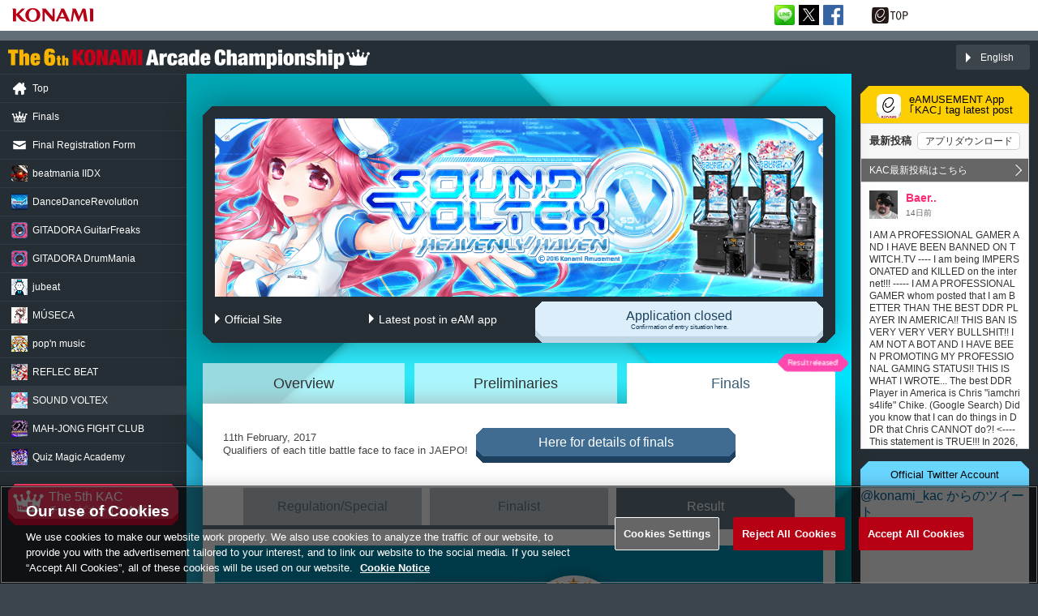

--- FILE ---
content_type: text/html;charset=UTF-8
request_url: https://p.eagate.573.jp/game/kac6th/detail.html?id=sdvx&group=final&tab=result&lang=en
body_size: 54231
content:
<!doctype html>
<html>
<head><script>(function(w,d,s,l,i){w[l]=w[l]||[];w[l].push({'gtm.start':new Date().getTime(),event:'gtm.js'});var f=d.getElementsByTagName(s)[0],j=d.createElement(s),dl=l!='dataLayer'?'&l='+l:'';j.async=true;j.src='https://www.googletagmanager.com/gtm.js?id='+i+dl;f.parentNode.insertBefore(j,f);})(window,document,'script','dataLayer','GTM-MTFWQBD8');</script>
  <title>Finals result - SOUND VOLTEX IV HEAVENLY HAVEN | The 6th KONAMI Arcade Championship(6thKAC)</title>
  <meta name="viewport" content="width=device-width, initial-scale=1.0, maximum-scale=1.0, user-scalable=0">
  <meta http-equiv="Content-Style-Type" content="text/css" />
  <meta http-equiv="Content-Script-Type" content="text/javascript" />
  <meta name="description" content="The 6th KONAMI Arcade Championship(The 6th KAC)「SOUND VOLTEX IV HEAVENLY HAVEN」の概要・エントリー・ランキングはこちらから！" />
  <meta name="keywords" content="KAC,Arcade Championship,The 6th KAC,JAEPO,ジャイポ,KONAMI,アーケードゲーム,公式大会" />
  <meta http-equiv="X-UA-Compatible" content="IE=edge" />
  <meta property="og:type" content="website" />
  <meta property="og:title" content="Finals result - SOUND VOLTEX IV HEAVENLY HAVEN | The 6th KONAMI Arcade Championship(6thKAC)" />
  <meta property="og:description" content="&#12300;SOUND VOLTEX IV HEAVENLY HAVEN&#12301;&#12398;&#27010;&#35201;&#12539;&#12456;&#12531;&#12488;&#12522;&#12540;&#12539;&#12521;&#12531;&#12461;&#12531;&#12464;&#12399;&#12371;&#12385;&#12425;&#12363;&#12425;&#65281;" />
  <meta property="og:url" content="https://p.eagate.573.jp/game/kac6th/detail.html?id=sdvx" />
  <meta property="og:site_name" content="Finals result - SOUND VOLTEX IV HEAVENLY HAVEN | The 6th KONAMI Arcade Championship(6thKAC)" />
  <meta property="og:image" content="https://p.eagate.573.jp/game/kac6th/img/game/sdvx_sns.png?v1" /><meta charset="Shift_JIS" /><meta name="apple-mobile-web-app-capable" content="no" /><meta name="format-detection" content="telephone=no, address=no" /><meta property="og:locale" content="ja_JP" /><meta property="og:locale:alternate" content="en_US" /><meta property="og:locale:alternate" content="en_GB" /><meta property="og:locale:alternate" content="ko_KR" /><meta property="og:locale:alternate" content="zh_TW" /><meta name="twitter:card" content="summary_large_image" /><meta name="twitter:image:src" content="https://p.eagate.573.jp/game/kac6th/img/game/sdvx_sns.png?v1" /><meta name="twitter:site" content="@konami_kac" /><meta name="twitter:url" content="https://p.eagate.573.jp/game/kac6th/detail.html?id=sdvx" /><meta name="twitter:description" content="The 6th KONAMI Arcade Championship(The 6th KAC)「SOUND VOLTEX IV HEAVENLY HAVEN」の概要・エントリー・ランキングはこちらから！" /><meta name="twitter:title" content="Finals result - SOUND VOLTEX IV HEAVENLY HAVEN | The 6th KONAMI Arcade Championship(6thKAC)" /><meta name="thumbnail" content="https://p.eagate.573.jp/game/kac6th/img/game/sdvx_icon.png" />
  <link href="/gate/p/common/tk/ea_common_layout.css?v20180523" rel="stylesheet" type="text/css" />
  <link rel="apple-touch-icon-precomposed" href="/gate/p/images/common/elogo_114_114.png" />
  <link rel="shortcut icon" href="/img/p/favicon.ico">
  <script src="/common/js/jquery-2.0.2.min.js" type="text/javascript"></script>
  <script src="/gate/p/common/tk/ea_common_header.js?v20240513"></script>
  <style>
  footer ul li a {
    border-left:2px solid #626e77;
  }
  #wrapper.wrapx header .ea-menu {
    background:#626e77;
  }
  #wrapper.wrapx .cl_menu_catgory {
    background:#626e77;
  }
  #wrapper.wrapx .main-nav a {
    background:#626e77;
  }
  #wrapper.wrapx .main-nav a:hover, .main-nav a:focus {
    background:linear-gradient(90deg, #626e77 10%, #ffffff 180%);
  }
  </style>
  <link href="/game/kac6th/css/style.css?v26" rel="stylesheet" type="text/css" /><link href="/game/kac6th/css/style_detail.css?v42" rel="stylesheet" type="text/css" /><link rel="canonical" href="https://p.eagate.573.jp/game/kac6th/detail.html?id=sdvx" />
  <script src="/game/kac6th/js/underscore-min.js" type="text/javascript"></script><script src="/game/kac6th/js/response.min.js" type="text/javascript"></script><script type="text/javascript">
    var develop_flg = ""?true:false;
  </script><script src="/game/kac6th/js/common.js?20161219" type="text/javascript"></script>
<meta http-equiv="cache-control" content="no-cache" /><meta http-equiv="content-type" content="text/html" /></head>
<body><noscript><iframe src="https://www.googletagmanager.com/ns.html?id=GTM-MTFWQBD8" height="0" width="0" style="display:none;visibility:hidden"></iframe></noscript>
  <div id="wrapper" class="wrapx">
    <nav class="main-nav" id="main-nav">
        <ul>
          <li class="cl_ea_variable_document" data-id="eavd_side_mypage"></li>
          <li class="cl_ea_variable_document" data-id="eavd_side_eamusement"></li>
          <li class="cl_ea_variable_parent">
            <a href="/gate/p/login.html?path=/game/kac6th/detail.html%3fid%3dsdvx%26group%3dfinal%26tab%3dresult%26lang%3den" class="cl_ea_variable_document" data-id="eavd_side_login"></a>
          </li>
          <li><a href="/payment/lead_payment.html" data-reserve_url>サービス一覧</a></li>
          <li class="cl_ea_variable_document" data-id="eavd_side_facility_search"></li>
          <li class="cl_ea_variable_document" data-id="eavd_side_select_course"></li>
          <li class="cl_ea_variable_document" data-id="eavd_side_coop"></li>
          <li class="cl_ea_variable_document" data-id="eavd_side_mycharge"></li>
          <li><a href="/gate/dungeon/index.html?h=1">e-amusement迷宮</a></li>
          <li><a href="/etc/faq/p/index.html" target="_blank">FAQ</a></li>
          <li class="cl_ea_variable_document" data-id="eavd_side_help"></li>
            <li class="cl_ea_variable_document" data-id="eavd_side_setting"></li>
            <li class="cl_ea_variable_document" data-id="eavd_side_logout"></li>
        </ul>
    </nav>
    <div id="container" class="page-wrap">
      <header id="id_nav_menu_1">
<script>
        var p = document.getElementsByTagName("header").item(0);
        if(p) {
          p.style.position = "relative";
        } else {
          p = document.getElementsByTagName("body").item(0);
        }
        if (p) {
          var element = document.createElement('div');
          element.innerHTML =
            '<a href="https://www.konami.com/arcadegames/" style="background:transparent;position:absolute;top:0;left:0;z-index:9999;display:block;">'
            + '<img src="/ci/logo/konami_logo_blur.png" width="130" height="37" style="vertical-align:bottom" /></a>';
          p.appendChild(element);
        }
</script>
        <div id="id_nav_menu_2" class="common-header ea_common_center">
          <dl>
            <dt>
            <img src="[data-uri]" width="130" height="10" />
            </dt>
            <dd>
              <ul>
                  <li><a id="id_ea_header_line" href="#"><img src="/img/btn_line.png" alt="LINE" /></a></li>
                  <li><a id="id_ea_header_twitter" href="#"><img src="/img/btn_X.png" alt="X" /></a></li>
                  <li><a id="id_ea_header_facebook" href="#"><img src="/img/btn_facebook.png" alt="Facebook" /></a></li>
                  <li style="margin-left:30px;margin-right:20px;"><a href="/"><img src="/gate/p/images/common/logo_gate_ss.gif" alt="e-amusement TOP" style="width:45px;height:20px;"></a></li>
              </ul>
            </dd>
          </dl>
        </div>
        <div id="id_nav_menu_3" class="ea-menu">
          <div class="ea_common_center">
            <div class="cl_old_h1"><a href="/"><img src="/img/ea_logo.png" alt="e-amusement" width="137px"></a></div>
            <p>
              <span class="cl_ea_variable_document" data-id="eavd_header_konamiid"></span>
              <span class="cl_nav_menu_span" style="float:left;">
                <a class="open-menu" href="javascript:void(0)"><img src="/img/icon_menu.png" alt="menu" width="20px"></a>
              </span>
            </p>
          </div>
        </div>
        <div id="id_nav_menu_3_dummy"></div>
      </header>
      <div id="id_ea_common_content_whole">
        <div id="id_ea_common_content" class="ea_content_center">
 <script type="application/ld+json">
[{
    "@context": "http://schema.org",
    "@type": "BreadcrumbList",
        "itemListElement": [{
            "@type": "ListItem",
            "position": 1,
            "item": {
                "@id": "http://eagate.573.jp/",
                "name": "eAMUSEMENT サイト"
            }
        }
                    ,{
            "@type": "ListItem",
            "position": 2,
            "item": {
                "@id": "http://eagate.573.jp/game/kac6th/",
                "name": "The 6th KAC"
            }
        }
                    ,{
            "@type": "ListItem",
            "position": 3,
            "item": {
                "@id": "http://eagate.573.jp/game/kac6th/detail.html?id=sdvx",
                "name": "SOUND VOLTEX"
            }
        }
                    ]
},
{
    "@context": "http://schema.org",
    "@type": "Event",
    "name": "The 6th KAC",
    "description": "アーケードゲームプレーヤーの頂点を決めるKONAMI公式大会「The 6th KONAMI Arcade Championship(6thKAC)」開催決定! 予選を勝ち抜いたトッププレーヤー達が「JAEPO 2017」に集結し、決勝ラウンドで戦います",
    "startDate" : "2017-02-11",
    "endDate" : "2017-02-11",
    "url" : "http://eagate.573.jp/game/kac6th/final.html",
    "image" : "http://p.eagate.573.jp/game/kac6th/img/share_img.png",
    "location" : {
        "@type" : "Place",
        "sameAs" : "https://www.m-messe.co.jp/",
        "name" : "幕張メッセ 2～3 ホール",
        "address" : "〒261-8550　千葉市美浜区中瀬2-1"
    }
},
{
    "@context": "http://schema.org",
    "@type": "VideoObject",
    "name": "The 6th KAC「SOUND VOLTEX IV HEAVENLY HAVEN」決勝ラウンド ",
    "description": "オンラインで実施された各予選グループ上位8名が決勝ラウンドに出場し、8名全員でトーナメントを行います。決勝ラウンドで見事1位となったプレーヤーは、The 6th KACの公式チャンピオンに認定されます。出演者：Cody/cosMo@暴走P/MAD CHILD/PHQUASE/水沢 柚乃",
    "thumbnailUrl": "https://i.ytimg.com/vi/4EL-k1qJmsE/maxresdefault.jpg",
    "uploadDate": "2017-02-21",
    "duration": "PT1H38M39S",
    "contentUrl": "https://www.youtube.com/watch?v=4EL-k1qJmsE",
    "embedUrl": "https://www.youtube.com/embed/4EL-k1qJmsE"
},
{
    "@context": "http://schema.org",
    "@type": "VideoObject",
    "name": "The 6th KAC メインステージ1日目 KONAMI Arcade Championship ",
    "description": "The 6th KONAMI Arcade Championship メインステージ1日目 予選ラウンドを勝ち抜いた各タイトルの猛者たちが直接対決！チャンピオンが決定する“その瞬間”をその目でご覧ください！各ステージには豪華ゲストも登場予定！",
    "thumbnailUrl": "https://i.ytimg.com/vi/sLY_w8xbYPM/maxresdefault_live.jpg",
    "uploadDate": "2017-02-11",
    "duration": "PT0M0S",
    "contentUrl": "https://www.youtube.com/watch?v=sLY_w8xbYPM",
    "embedUrl": "https://www.youtube.com/embed/sLY_w8xbYPM"
},
{
    "@context": "http://schema.org",
    "@type": "VideoObject",
    "name": "The 6th KAC サテライトステージ1日目 KONAMI Arcade Championship",
    "description": "The 6th KONAMI Arcade Championship サテライトステージ1日目 予選ラウンドを勝ち抜いた各タイトルの猛者たちが直接対決！チャンピオンが決定する“その瞬間”をその目でご覧ください！各ステージには豪華ゲストも登場予定！",
    "thumbnailUrl": "https://i.ytimg.com/vi/5vlXeV49OUs/maxresdefault_live.jpg",
    "uploadDate": "2017-02-11",
    "duration": "PT0M0S",
    "contentUrl": "https://www.youtube.com/watch?v=5vlXeV49OUs",
    "embedUrl": "https://www.youtube.com/embed/5vlXeV49OUs"
},
{
    "@context": "http://schema.org",
    "@type": "VideoObject",
    "name": "BEMANI生放送（仮）JAEPO2017特設スタジオ 1日目",
    "description": "決勝ラウンドステージ前のファイナリスト紹介及び決勝ラウンドステージ後の優勝者インタビューを行います！ ステージゲストも顔を出すかも？！",
    "thumbnailUrl": "https://i.ytimg.com/vi/zwpPx3eE9WY/maxresdefault_live.jpg",
    "uploadDate": "2017-02-11",
    "duration": "PT0M0S",
    "contentUrl": "https://www.youtube.com/watch?v=zwpPx3eE9WY",
    "embedUrl": "https://www.youtube.com/embed/zwpPx3eE9WY"
},
{
    "@context": "http://schema.org/",
    "@type": "Product",
    "name": "SOUND VOLTEX",
    "image": "http://p.eagate.573.jp/game/kac6th/img/game/sdvx_sns.png",
    "description": "圧倒的でグラビティな疾走感！未知の重力を体感できる音楽ゲーム「SOUND VOLTEX」",
    "brand": {
        "@type": "Thing",
        "name": "BEMANI"
     }
}]
</script>
 <div id="kac-wrapper" class="detail pc en UNKNOWN sdvx">
 <div id="kac-header">
  <div class="logo">
  <a href="/game/kac6th/index.html?lang=en">「The 6th KONAMI Arcade Championship(6thKAC)」</a>
</div>
<div class="btn-global-menu">
  <a href="#" id="menu-btn" class="menu"><span class="menu">MENU</span><span class="close">CLOSE</span></a>
</div>
<div class="lang-select">
  <p class="select" id="lang-btn"><span class="lg-ja">日本語</span><span class="lg-en">English</span><span class="lg-ko">&#54620;&#44397;&#50612;</span><span class="lg-zh-tw">&#32321;&#39636;&#20013;&#25991;</span></p>
  <ol id="lang-select-clm">
    <li><a href="/game/kac6th/detail.html?id=sdvx&group=final&tab=result&lang=ja">日本語</a></li>
    <li><a href="/game/kac6th/detail.html?id=sdvx&group=final&tab=result&lang=en">English</a></li>
    <li><a href="/game/kac6th/detail.html?id=sdvx&group=final&tab=result&lang=zh-tw">&#32321;&#39636;&#20013;&#25991;</a></li>
    <li><a href="/game/kac6th/detail.html?id=sdvx&group=final&tab=result&lang=ko">&#54620;&#44397;&#50612;</a></li>
  </ol>
</div>
 </div>
 <div id="kac-container"><div id="kac-container-in">
 <div id="content" class="final">
 <section class="detail-ttl box dark">
 <div class="box-in">
 <h1><strong>SOUND VOLTEX IV HEAVENLY HAVEN</strong></h1>
 <div class="game-links entry">
  <ul>
    <li><a href="/game/sdvx/iv/p/index.html"><span class="lg-ja">公式サイト</span><span class="lg-en">Official Site</span><span class="lg-zh-tw">公式網頁</span><span class="lg-ko">&#44277;&#49885; &#49324;&#51060;&#53944;</span></a></li>
    <li><a href="http://eam.573.jp/app/web/post/index.php?list_type=5&game_id=11"><span class="lg-ja">eAMUアプリ最新投稿</span><span class="lg-en">Latest post in eAM app</span><span class="lg-zh-tw">eAM應用程式最新投稿</span><span class="lg-ko">eAM &#50545; &#52572;&#49888; &#45236;&#50857;</span></a></li>
  </ul>
       <p class="btn has-exp">
        <a href="/game/kac6th/entry/index.html"><span class="lg-ja">エントリー受付は終了しました</span>
          <span class="lg-en">Application closed</span>
          <span class="lg-zh-tw">&#22577;&#21517;&#24050;&#32147;&#32080;&#26463;</span>
          <span class="lg-ko">&#50644;&#53944;&#47532; &#49688;&#49549;&#51060; &#51333;&#47308; &#46104;&#50632;&#49845;&#45768;&#45796;.</span><br>
          <span class="notes"><span class="lg-ja">エントリー状況の確認はこちら</span><span class="lg-en">Confirmation of entry situation here.</span><span class="lg-zh-tw">&#35531;&#24478;&#36889;&#35041;&#30906;&#35469;&#22577;&#21517;&#24773;&#27841;</span><span class="lg-ko">&#50644;&#53944;&#47532; &#49345;&#54889;&#51032; &#54869;&#51064;&#51008; &#50668;&#44592;&#47196;</span></span>
        </a>
        </p>
  </cmd:If>
 </div>
 </div></section>
 <nav class="tab-level01 final">
 <ul>
 <li><a href="/game/kac6th/detail.html?id=sdvx&group=overview&lang=en">Overview</a></li><li><a href="/game/kac6th/detail.html?id=sdvx&group=preliminaries&lang=en">Preliminaries</a></li><li class="current"><a href="/game/kac6th/detail.html?id=sdvx&group=final&lang=en">Finals</a></li>
 </ul>
 </nav>
  <section class="datail-main box has-tab"><div class="box-in">
     <div class="final-info-lead">
       <div class="main">
         <p class="lead"><span class="lg-ja">2017年2月11日</span><span class="lg-en">11th February, 2017</span><span class="lg-zh-tw">2017年2月11日</span><span class="lg-ko">2017&#45380;2&#50900;11&#51068;</span> <br><span class="lg-ja">予選ラウンドを勝ち抜いた猛者たちが『JAEPO 2017』にて直接対決！</span><span class="lg-en">Qualifiers of each title battle face to face in JAEPO!</span><span class="lg-zh-tw">&#21508;&#27231;&#31278;&#38928;&#36093;&#20013;&#33067;&#31310;&#32780;&#20986;&#30340;&#24375;&#32773;&#20497;&#23559;&#26371;&#22312;&#74;&#65;&#69;&#80;&#79;&#50;&#48;&#49;&#55;&#20013;&#30452;&#25509;&#23565;&#27770;&#65281;</span><span class="lg-ko">&#50696;&#49440;&#32;&#46972;&#50868;&#46300;&#47484;&#32;&#53685;&#44284;&#54620;&#32;&#44033;&#32;&#53440;&#51060;&#53952;&#51032;&#32;&#44053;&#51088;&#46308;&#51060;&#32;&#74;&#65;&#69;&#80;&#79;&#50;&#48;&#49;&#55;&#50640;&#49436;&#32;&#51649;&#51217;&#32;&#45824;&#44208;&#33;</span></p>
         <p class="btn blue"><a href="/game/kac6th/final.html?lang=en&#!public_day1"><span class="lg-ja">決勝ラウンド詳細はこちら</span><span class="lg-en">Here for details of finals</span><span class="lg-zh-tw">&#27770;&#36093;&#35443;&#24773;&#22312;&#27492;</span><span class="lg-ko">&#44208;&#49849;&#32;&#46972;&#50868;&#46300;&#32;&#45236;&#50857;&#51008;&#32;&#50668;&#44592;&#47196;</span></a></p>
       </div>
     </div>
     <nav class="tab-level02 result" id="tablevel2">
       <ul>
         <li><a href="/game/kac6th/detail.html?id=sdvx&group=final&tab=rule&lang=en#_tablevel2"><span class="lg-ja">ルール・特典</span><span class="lg-en">Regulation/Special</span><span class="lg-zh-tw">&#35215;&#21063;&#12539;&#29305;&#20856;</span><span class="lg-ko">&#47344;&#12539;&#53945;&#51204;</span></a></li><li><a href="/game/kac6th/detail.html?id=sdvx&group=final&tab=finalist&lang=en#_tablevel2"><span class="lg-ja">ファイナリスト</span><span class="lg-en">Finalist</span><span class="lg-zh-tw">Finalist</span><span class="lg-ko">Finalist</span></a></li><li class="current"><a href="/game/kac6th/detail.html?id=sdvx&group=final&tab=result&lang=en#_tablevel2"><span class="lg-ja">リザルト</span><span class="lg-en">Result</span><span class="lg-zh-tw">&#25104;&#32318;</span><span class="lg-ko">&#44208;&#44284;</span></a></li>
       </ul>
     </nav>
       <div class="result" id="result">
  <ul class="cp-list">
    <li>
      <div class="result-cp">
        <dl>
          <dt>The 6th KAC SOUND VOLTEX チャンピオン</dt>
          <dd class="name">GGD<span class="font">さん</span></dd>
          <dd class="photo"><img src="/game/kac6th/img/cp/sdvx.jpg" alt="The 6th KAC SOUND VOLTEX チャンピオン GGDさん"></dd>
        </dl>
      </div>
    </li>
    <li>
      <div class="live-movie">
         <div class="movie-detail">
           <h3>決勝ラウンド</h3>
           <p class="final-2day"><a href="https://www.youtube.com/watch?v=4EL-k1qJmsE" target="_blank">The 6th KAC SOUND VOLTEX 決勝ラウンド</a></p>
         </div>
      </div>
    </li>
    <li class="eam-app">
      <div class="result-post">
        <div class="result-post-in">
          <p class="eam-app-post"><a href="http://eam.573.jp/app/web/post/playshare/kac6th/?content_id=KAC_SDVX" target="_blank"><span>eAMUSEMENTアプリ The 6th KAC SOUND VOLTEX 実況投稿はこちら</span></a></p>
        </div>
      </div>
    </li>
  </ul>
  <h2 class="ttl" id="comment">チャンピオンコメント</h2>
  <div class="cp-comment">
    <div class="cp-comment-in">
      <h3>GGD<span>さん</span></h3>
      <p>The 6th KAC ボルテ部門の優勝者GGDと申します！！<br>
優勝者コメントを書いていると 優勝したことを改めて実感します~~<br>
KACは、出場3年ぶりで初優勝なので、本当に嬉しいです!!!<br>
KACは世界最強を決める場だけに、様々な国と様々なゲームの実力者の方々と出会うことができ、本当に楽しいです。<br>
毎年楽しみにしています。</p>
    </div>
  </div>
  <h2 class="ttl">決勝スコア</h2>
  <div class="table-wrapper sub-title">
    <h3>準々決勝 第1試合</h3>
    <div class="scrollable">
      <table class="normal-table">
         <thead>
          <tr>
            <th class="name"></th>
            <th class="rank">順位</th>
            <th class="score">合計</th>
            <th class="score">HAELE III ~Angel Worlds~</th>
            <th class="score total">ΑΩ</th>
          </tr>
         </thead>
         <tbody>
          <tr class="cp">
            <td class="name">CHEPY</td>
            <td class="rank">1</td>
            <td class="score">19,941,728</td>
            <td class="score">9,985,501(<a href="http://eam.573.jp/app/web/post/detail.php?post_id=11055631" target="_blank">詳細</a>)</td>
            <td class="score total">9,956,227(<a href="http://eam.573.jp/app/web/post/detail.php?post_id=11055669" target="_blank">詳細</a>)</td>
          </tr>
          <tr>
            <td class="name">1008.BOT</td>
            <td class="rank">2</td>
            <td class="score">19,919,433</td>
            <td class="score">9,975,144(<a href="http://eam.573.jp/app/web/post/detail.php?post_id=11055626" target="_blank">詳細</a>)</td>
            <td class="score total">9,944,289(<a href="http://eam.573.jp/app/web/post/detail.php?post_id=11055659" target="_blank">詳細</a>)</td>
          </tr>
        </tbody>
      </table>
    </div>
    <div class="pinned">
      <table class="normal-table">
        <thead>
          <tr>
            <th></th>
          </tr>
        </thead>
        <tbody>
          <tr class="cp">
            <td>CHEPY</td>
          </tr>
          <tr>
            <td>1008.BOT</td>
          </tr>
        </tbody>
      </table>
    </div>
  </div>
  <div class="table-wrapper sub-title">
    <h3>準々決勝 第2試合</h3>
    <div class="scrollable">
      <table class="normal-table">
         <thead>
          <tr>
            <th class="name"></th>
            <th class="rank">順位</th>
            <th class="score">合計</th>
            <th class="score">Last Concerto</th>
            <th class="score total">IKAROS DYNAMITE!!!!</th>
          </tr>
         </thead>
         <tbody>
          <tr class="cp">
            <td class="name">GGD</td>
            <td class="rank">1</td>
            <td class="score">19,977,478</td>
            <td class="score">9,997,568</td>
            <td class="score total">9,979,910(<a href="http://eam.573.jp/app/web/post/detail.php?post_id=11055789" target="_blank">詳細</a>)</td>
          </tr>
          <tr>
            <td class="name">SUIRI</td>
            <td class="rank">2</td>
            <td class="score">19,817,797</td>
            <td class="score">9,982,976(<a href="http://eam.573.jp/app/web/post/detail.php?post_id=11055820" target="_blank">詳細</a>)</td>
            <td class="score total">9,834,821(<a href="http://eam.573.jp/app/web/post/detail.php?post_id=11055798" target="_blank">詳細</a>)</td>
          </tr>
        </tbody>
      </table>
    </div>
    <div class="pinned">
      <table class="normal-table">
        <thead>
          <tr>
            <th></th>
          </tr>
        </thead>
        <tbody>
          <tr class="cp">
            <td>GGD</td>
          </tr>
          <tr>
            <td>SUIRI</td>
          </tr>
        </tbody>
      </table>
    </div>
  </div>
  <div class="table-wrapper sub-title">
    <h3>準々決勝 第3試合</h3>
    <div class="scrollable">
      <table class="normal-table">
         <thead>
          <tr>
            <th class="name"></th>
            <th class="rank">順位</th>
            <th class="score">合計</th>
            <th class="score">tricky trick</th>
            <th class="score total">ΑΩ</th>
          </tr>
         </thead>
         <tbody>
          <tr class="cp">
            <td class="name">YU11.BOT</td>
            <td class="rank">1</td>
            <td class="score">19,924,315</td>
            <td class="score">9,997,933(<a href="http://eam.573.jp/app/web/post/detail.php?post_id=11055874" target="_blank">詳細</a>)</td>
            <td class="score total">9,926,382(<a href="http://eam.573.jp/app/web/post/detail.php?post_id=11055923" target="_blank">詳細</a>)</td>
          </tr>
          <tr>
            <td class="name">XD2.BOT</td>
            <td class="rank">2</td>
            <td class="score">19,889,233</td>
            <td class="score">9,911,120(<a href="http://eam.573.jp/app/web/post/detail.php?post_id=11055868" target="_blank">詳細</a>)</td>
            <td class="score total">9,978,113(<a href="http://eam.573.jp/app/web/post/detail.php?post_id=11055912" target="_blank">詳細</a>)</td>
          </tr>
        </tbody>
      </table>
    </div>
    <div class="pinned">
      <table class="normal-table">
        <thead>
          <tr>
            <th></th>
          </tr>
        </thead>
        <tbody>
          <tr class="cp">
            <td>0-1.REMI</td>
          </tr>
          <tr>
            <td>P2SN.ERS</td>
          </tr>
        </tbody>
      </table>
    </div>
  </div>
  <div class="table-wrapper sub-title">
    <h3>準々決勝 第4試合</h3>
    <div class="scrollable">
      <table class="normal-table">
         <thead>
          <tr>
            <th class="name"></th>
            <th class="rank">順位</th>
            <th class="score">合計</th>
            <th class="score">Blastix Riotz</th>
            <th class="score total">snow storm -euphoria-</th>
          </tr>
         </thead>
         <tbody>
          <tr class="cp">
            <td class="name">0-1.REMI</td>
            <td class="rank">1</td>
            <td class="score">19,923,206</td>
            <td class="score">9,946,571(<a href="http://eam.573.jp/app/web/post/detail.php?post_id=11055965" target="_blank">詳細</a>)</td>
            <td class="score total">9,976,635(<a href="http://eam.573.jp/app/web/post/detail.php?post_id=11055996" target="_blank">詳細</a>)</td>
          </tr>
          <tr>
            <td class="name">P2SN.ERS</td>
            <td class="rank">2</td>
            <td class="score">19,817,797</td>
            <td class="score">9,902,048(<a href="http://eam.573.jp/app/web/post/detail.php?post_id=11055957" target="_blank">詳細</a>)</td>
            <td class="score total">9,934,579(<a href="http://eam.573.jp/app/web/post/detail.php?post_id=11055989" target="_blank">詳細</a>)</td>
          </tr>
        </tbody>
      </table>
    </div>
    <div class="pinned">
      <table class="normal-table">
        <thead>
          <tr>
            <th></th>
          </tr>
        </thead>
        <tbody>
          <tr class="cp">
            <td>0-1.REMI</td>
          </tr>
          <tr>
            <td>P2SN.ERS</td>
          </tr>
        </tbody>
      </table>
    </div>
  </div>
  <div class="table-wrapper sub-title">
    <h3>準決勝 第1試合</h3>
    <div class="scrollable">
      <table class="normal-table">
         <thead>
          <tr>
            <th class="name"></th>
            <th class="rank">順位</th>
            <th class="score">合計</th>
            <th class="score">Renegade Fruits</th>
            <th class="score total">Lord=Crossight</th>
          </tr>
         </thead>
         <tbody>
          <tr>
            <td class="name">CHEPY</td>
            <td class="rank">2</td>
            <td class="score">19,888,538</td>
            <td class="score">9,972,089(<a href="http://eam.573.jp/app/web/post/detail.php?post_id=11056025" target="_blank">詳細</a>)</td>
            <td class="score total">9,916,449(<a href="http://eam.573.jp/app/web/post/detail.php?post_id=11056079" target="_blank">詳細</a>)</td>
          </tr>
          <tr class="cp">
            <td class="name">GGD</td>
            <td class="rank">1</td>
            <td class="score">19,961,786</td>
            <td class="score">9,980,063(<a href="http://eam.573.jp/app/web/post/detail.php?post_id=11056032" target="_blank">詳細</a>)</td>
            <td class="score total">9,981,723(<a href="http://eam.573.jp/app/web/post/detail.php?post_id=11056088" target="_blank">詳細</a>)</td>
          </tr>
        </tbody>
      </table>
    </div>
    <div class="pinned">
      <table class="normal-table">
        <thead>
          <tr>
            <th></th>
          </tr>
        </thead>
        <tbody>
          <tr>
            <td>CHEPY</td>
          </tr>
          <tr class="cp">
            <td>GGD</td>
          </tr>
        </tbody>
      </table>
    </div>
  </div>
  <div class="table-wrapper sub-title">
    <h3>準決勝 第2試合</h3>
    <div class="scrollable">
      <table class="normal-table">
         <thead>
          <tr>
            <th class="name"></th>
            <th class="rank">順位</th>
            <th class="score">合計</th>
            <th class="score">Blastix Riotz</th>
            <th class="score total">&#70;&#76;&#252;&#103;&#101;&#76;&#12298;&#923;&#114;&#112;&#58;&#931;&#103;&#103;&#121;&#216;&#12299;</th>
          </tr>
         </thead>
         <tbody>
          <tr class="cp">
            <td class="name">YU11.BOT</td>
            <td class="rank">1</td>
            <td class="score">19,908,672</td>
            <td class="score">9,975,512(<a href="http://eam.573.jp/app/web/post/detail.php?post_id=11056117" target="_blank">詳細</a>)</td>
            <td class="score total">9,933,160(<a href="http://eam.573.jp/app/web/post/detail.php?post_id=11056169" target="_blank">詳細</a>)</td>
          </tr>
          <tr>
            <td class="name">0-1.REMI</td>
            <td class="rank">2</td>
            <td class="score">19,901,713</td>
            <td class="score">9,959,928(<a href="http://eam.573.jp/app/web/post/detail.php?post_id=11056126" target="_blank">詳細</a>)</td>
            <td class="score total">9,941,785(<a href="http://eam.573.jp/app/web/post/detail.php?post_id=11056179" target="_blank">詳細</a>)</td>
          </tr>
        </tbody>
      </table>
    </div>
    <div class="pinned">
      <table class="normal-table">
        <thead>
          <tr>
            <th></th>
          </tr>
        </thead>
        <tbody>
          <tr class="cp">
            <td>YU11.BOT</td>
          </tr>
          <tr>
            <td>0-1.REMI</td>
          </tr>
        </tbody>
      </table>
    </div>
  </div>
  <div class="table-wrapper sub-title">
    <h3>決勝</h3>
    <div class="scrollable">
      <table class="normal-table">
         <thead>
          <tr>
            <th class="name"></th>
            <th class="rank">順位</th>
            <th class="score">合計</th>
            <th class="score">iLLness LiLin<span class="bl">(MAXIMUM)</span></th>
            <th class="score total">HE4VEN<span class="bl"> ～天国へようこそ～</span>(MAXIMUM)</th>
          </tr>
         </thead>
         <tbody>
          <tr class="cp king">
            <td class="name">GGD</td>
            <td class="rank">1</td>
            <td class="score">19,626,624</td>
            <td class="score">9,832,935(<a href="http://eam.573.jp/app/web/post/detail.php?post_id=11056294" target="_blank">詳細</a>)</td>
            <td class="score total">9,793,689(<a href="http://eam.573.jp/app/web/post/detail.php?post_id=11056309" target="_blank">詳細</a>)</td>
          </tr>
          <tr>
            <td class="name">YU11.BOT</td>
            <td class="rank">2</td>
            <td class="score">19,521,693</td>
            <td class="score">9,723,150(<a href="http://eam.573.jp/app/web/post/detail.php?post_id=11056300" target="_blank">詳細</a>)</td>
            <td class="score total">9,798,543(<a href="http://eam.573.jp/app/web/post/detail.php?post_id=11056317" target="_blank">詳細</a>)</td>
          </tr>
        </tbody>
      </table>
    </div>
    <div class="pinned">
      <table class="normal-table">
        <thead>
          <tr>
            <th></th>
          </tr>
        </thead>
        <tbody>
          <tr class="cp king">
            <td>GGD</td>
          </tr>
          <tr>
            <td>YU11.BOT</td>
          </tr>
        </tbody>
      </table>
    </div>
  </div>
</div>
  </div></section>
 </div></div></div>
 <div id="kac-sub-clm">
<div id="kac-global-menu">
<ul class="basic" itemscope="itemscope" itemtype="http://www.schema.org/SiteNavigationElement">
  <li class="index"><p><a href="/game/kac6th/index.html?lang=en"><span class="lg-ja" itemprop="name">トップ</span><span class="lg-en">Top</span><span class="lg-zh-tw">&#39318;&#38913;</span><span class="lg-ko">&#53681;&#32;&#54168;&#51060;&#51648;</span></a></p></li>
  <li class="final"><p itemprop="name"><a href="/game/kac6th/final.html?lang=en">Finals</a></p></li>
  <li class="finalists"><p itemprop="name"><a href="/game/kac6th/finalists/index.html?lang=en"><span class="lg-ja">決勝ラウンド 出場登録フォーム</span><span class="lg-en">Final Registration Form</span><span class="lg-zh-tw">Final Registration Form</span><span class="lg-ko">Final Registration Form</span></a></p></li>
</ul>
<ul class="titles" itemscope="itemscope" itemtype="http://www.schema.org/SiteNavigationElement">
  <li class="bm2dx"><p itemprop="name"><a href="/game/kac6th/detail.html?id=bm2dx&lang=en">beatmania IIDX</a></p></li>
  <li class="ddr"><p itemprop="name"><a href="/game/kac6th/detail.html?id=ddr&lang=en"><em>DanceDance</em>Revolution</a></p></li>
  <li class="gitadora_gf"><p itemprop="name"><a href="/game/kac6th/detail.html?id=gitadora_gf&lang=en"><em>GITADORA</em> GuitarFreaks</a></p></li>
  <li class="gitadora_dm"><p itemprop="name"><a href="/game/kac6th/detail.html?id=gitadora_dm&lang=en"><em>GITADORA</em> DrumMania</a></p></li>
  <li class="jubeat"><p itemprop="name"><a href="/game/kac6th/detail.html?id=jubeat&lang=en">jubeat</a></p></li>
  <li class="museca"><p itemprop="name"><a href="/game/kac6th/detail.html?id=museca&lang=en">M&Uacute;SECA</a></p></li>
  <li class="popn"><p itemprop="name"><a href="/game/kac6th/detail.html?id=popn&lang=en">pop'n music</a></p></li>
  <li class="reflecbeat"><p itemprop="name"><a href="/game/kac6th/detail.html?id=reflecbeat&lang=en">REFLEC BEAT</a></p></li>
  <li class="sdvx"><p itemprop="name"><a href="/game/kac6th/detail.html?id=sdvx&lang=en">SOUND VOLTEX</a></p></li>
  <li class="mfc"><p itemprop="name"><a href="/game/kac6th/detail.html?id=mfc&lang=en">MAH-JONG FIGHT CLUB</a></p></li>
  <li class="qma"><p itemprop="name"><a href="/game/kac6th/detail.html?id=qma&lang=en">Quiz Magic Academy</a></p></li>
</ul>
<p class="btn interview"><a href="/game/kac6th/interview/index.html?lang=en">The 5th KAC<span class="bl">チャンピオンインタビュー</span></a></p>
</div>
<div id="related-content">
  <div class="twitter-eaApp">
    <div class="eaApp">
      <div class="ttl">
        <h4><span class="lg-ja">eAMUSEMENTアプリ<br>｢KAC｣タグ最新投稿</span><span class="lg-en">eAMUSEMENT App<br>｢KAC｣ tag latest post</span><span class="lg-zh-tw">eAMUSEMENT 應用程式<br>｢KAC｣ 標籤的最新投稿</span><span class="lg-ko">eAMUSEMENT &#50545;<br>｢KAC｣ &#53485; &#52572;&#49888; &#53804;&#44256;</span></h4>
      </div>
      <div class="main">
  <iframe src="/common/timeline/index.html?game_id=65" id="game_id65" name="timeline01" width="206" height="400" style="border:1px solid #d1d0ce;"></iframe>
      </div>
    </div>
    <div class="twitter">
      <div class="ttl">
        <h4><span class="lg-ja">公式Twitterアカウント</span><span class="lg-en">Official Twitter Account</span><span class="lg-zh-tw">&#20844;&#24335;Twitter&#24115;&#25142;</span><span class="lg-ko">&#44277;&#49885; Twitter &#51452;&#49548;</span></h4>
      </div>
      <div class="main">
        <div class="tw-timeline">
<a class="twitter-timeline" href="https://twitter.com/konami_kac" data-widget-id="374464538868862976">@konami_kac からのツイート</a>
<script>!function(d,s,id){var js,fjs=d.getElementsByTagName(s)[0],p=/^http:/.test(d.location)?'http':'https';if(!d.getElementById(id)){js=d.createElement(s);js.id=id;js.src=p+"://platform.twitter.com/widgets.js";fjs.parentNode.insertBefore(js,fjs);}}(document,"script","twitter-wjs");</script>
</div>
      </div>
    </div>
  </div>
  <div class="related-links">
  <h4><span class="lg-ja">関連リンク</span><span class="lg-en">Links</span><span class="lg-zh-tw">&#30456;&#38364;&#36899;&#25509;</span><span class="lg-ko">&#44288;&#47144; &#47553;&#53356;</span></h4>
  <ul>
    <li class="mykonami">
      <p><a href="https://my.konami.net/" target="_blank">MY KONAMI</a></p>
    </li>
    <li class="paseli">
      <p><a href="https://www.konami.com/amusement/paseli/" target="_blank"><span class="lg-ja">遊べる電子マネーPASELI</span><span class="lg-en">E-Money PASELI</span><span class="lg-zh-tw">電子錢包PASELI</span><span class="lg-ko">&#51204;&#51088; &#54868;&#54224; PASELI</span></a></p>
    </li>
    <li class="eaAppSite">
      <p><a href="http://eam.573.jp/app/web/" target="_blank"><span class="lg-ja">eAMUSEMENTアプリ</span><span class="lg-en">eAMUSEMENT App</span><span class="lg-zh-tw">eAMUSEMENT 應用程式</span><span class="lg-ko">eAMUSEMENT &#50545;</span></a></p>
    </li>
    <li class="bemaniSite">
      <p><a href="/game/bemani/fansite/index.html" target="_blank">BEMANI Fan Site</a></p>
    </li>
  </ul>
  </div>
</div>
</div>
 </div>
 <div id="kac-page-cover"></div>
 <div id="fullpanel" class="en"></div>
 <div id="popup" class="en"></div>
<script type="text/javascript">
var device = "pc";
var game_info = {
  bm2dx:{id:"bm2dx",title:"beatmania IIDX 24 SINOBUZ",country:["JP","HK","TW","KR","SG","TH","PH","ID"]},
  bm2dx_single:{id:"bm2dx_single",title:"beatmania IIDX 24 SINOBUZ ",country:["JP","HK","TW","KR","SG","TH","PH","ID"],not4entry:true},
  bm2dx_double:{id:"bm2dx_double",title:"beatmania IIDX 24 SINOBUZ Double Play",country:["JP","HK","TW","KR","SG","TH","PH","ID"],not4entry:true},
  ddr:{id:"ddr",title:"DanceDanceRevolution A",country:["JP","HK","TW","KR","SG","TH","US"],blocks:{1:"Japan",2:"Asia/Korea",3:"North America"}},
  gitadora_gf:{id:"gitadora_gf",title:"GITADORA Tri-Boost Re:EVOLVE GuitarFreaks",country:["JP","HK","TW","KR","SG","TH"]},
  gitadora_dm:{id:"gitadora_dm",title:"GITADORA Tri-Boost Re:EVOLVE DrumMania",country:["JP","HK","TW","KR","SG","TH"]},
  jubeat:{id:"jubeat",title:"jubeat Qubell Individual Category",country:["JP","HK","TW","KR","SG","TH","PH","MY"]},
  jubeat_team:{id:"jubeat_team",title:"jubeat Qubell Team Category",country:["JP","HK","TW","KR","SG","TH","PH","MY"]},
  museca:{id:"museca",title:"M&Uacute;SECA 1+1/2",country:["JP","HK","TW","KR","SG","TH","PH"]},
  popn:{id:"popn",title:"pop&apos;n music うさぎと猫と少年の夢",country:["JP","HK","TW","KR","TH"],blocks:{1:"Men's Group",2:"Women 's Group"}},
  reflecbeat:{id:"reflecbeat",title:"REFLEC BEAT 悠久のリフレシア",country:["JP","HK","TW","KR","TH"]},
  sdvx:{id:"sdvx",title:"SOUND VOLTEX",country:["JP","HK","TW","KR","SG","TH","PH","MY"]},
  mfc:{id:"mfc",title:"麻雀格闘倶楽部 ZERO",country:["JP","HK"]},
  mfc_3:{id:"mfc_3",title:"麻雀格闘倶楽部 ZERO ",country:["JP","HK"],not4entry:true},
  mfc_4:{id:"mfc_4",title:"麻雀格闘倶楽部 ZERO ",country:["JP","HK"],not4entry:true},
  mfc_sp:{id:"mfc_sp",title:"麻雀格闘倶楽部Sp",country:["JP"]},
  mfc_sp_3:{id:"mfc_sp_3",title:"麻雀格闘倶楽部Sp ",country:["JP"],not4entry:true},
  mfc_sp_4:{id:"mfc_sp_4",title:"麻雀格闘倶楽部Sp ",country:["JP"],not4entry:true},
  qma:{id:"gitadora_dm",title:"クイズマジックアカデミートーキョーグリモワール",country:["JP"],not4entry:true}
};
var country_info = {
  "JP":"Japan",
  "HK":"Hong Kong (Macau)",
  "TW":"Taiwan",
  "KR":"Korea",
  "SG":"Singapore",
  "TH":"Thailand",
  "PH":"Philippines",
  "MY":"Malaysia",
  "ID":"Indonesia",
  "US":"United States"
};
var game_id_list = {
  "SG-KK9JA":"mfc",
  "SG-KK9JB":"mfc_4",
  "SG-KK9JC":"mfc_3",
  "SG-KK9JS":"mfc_sp",
  "SG-KK9JT":"mfc_sp_4",
  "SG-KK9JU":"mfc_sp_3",
  "SG-LDJJA":"bm2dx",
  "SG-LDJJB":"bm2dx_single",
  "SG-LDJJC":"bm2dx_double",
  "SG-MDXJA":"ddr",
  "SG-M32JA":"gitadora_gf",
  "SG-M32JB":"gitadora_dm",
  "SG-L44JD":"jubeat",
  "SG-L44JZ":"jubeat_team",
  "SG-PIXJA":"museca",
  "SG-M39JA":"popn",
  "SG-KFCJA":"sdvx",
  "SG-MBRJA":"reflecbeat",
  "SG-LMAJA":"qma"
};
</script>
<script src="/game/kac6th/js/lang.js?v6"></script>
<script src="/game/kac6th/js/lang_en.js?v7"></script>
<script>
 var game_id = "sdvx";
</script>
<script type="text/template" id="tmpl-loading">
<div class="loading">
  <div class="loader"><div class="ld-cube-grid"><div class="ld-cube ld-cube1"></div><div class="ld-cube ld-cube2"></div><div class="ld-cube ld-cube3"></div><div class="ld-cube ld-cube4"></div><div class="ld-cube ld-cube5"></div><div class="ld-cube ld-cube6"></div><div class="ld-cube ld-cube7"></div><div class="ld-cube ld-cube8"></div><div class="ld-cube ld-cube9"></div></div><div class="ld-cube-text">読み込み中</div></div>
</div>
</script>
<script type="text/template" id="tmpl-entry-paragraph-lead">
<% if (!target_region || game_info.not_avail_entry_reason == 'not_target_coutry') { %>
<% }else if (game_info.not_avail_entry_reason == 'before_period') { %>
  <p class="lead"><span class="lg-ja">予選ラウンドはオンラインで行われます。<br>エントリー受付は2016年12月28日(水)10:00より本サイトにて開始します。<br>エントリー受付開始までしばらくお待ちください。</span><span class="lg-en">Preliminaries are held online. <br>Entry start from 28th December, 2016 (Wed) 10:00 (JST).<br>Please wait until entry starts.</span><span class="lg-zh-tw">&#38928;&#36984;&#20197;&#32218;&#19978;&#24418;&#24335;&#36914;&#34892;&#12290;<br>&#22577;&#21517;&#23559;&#22312;2016&#24180;12&#26376;28&#26085;(&#19977;)10:00&#38283;&#22987;&#12290;(&#26085;&#26412;&#26178;&#38291;)<br>&#35531;&#31245;&#24460;&#22577;&#21517;&#12290;</span><span class="lg-ko">&#50696;&#49440;&#32;&#46972;&#50868;&#46300;&#45716;&#32;&#50728;&#46972;&#51064;&#51004;&#47196;&#32;&#51652;&#54665;&#46121;&#45768;&#45796;&#46;<br>&#50644;&#53944;&#47532; &#49688;&#49549;&#51008; 2016&#45380; 12&#50900; 28&#51068;(&#49688;) 10:00&#48512;&#53552; &#48376; &#49324;&#51060;&#53944;&#50640;&#49436; &#44060;&#49884;&#54633;&#45768;&#45796;.<br>&#50644;&#53944;&#47532;&#32;&#49688;&#49549;&#32;&#44060;&#49884;&#44032;&#32;&#49884;&#51089;&#54624;&#32;&#46412;&#44620;&#51648;&#32;&#44592;&#45796;&#47140;&#32;&#51452;&#49884;&#44600;&#32;&#48148;&#46989;&#45768;&#45796;&#46;</span></p>
<% } else if ( game_info.not_avail_entry_reason == 'after_period' ) {%>
  <p class="lead">
    <span class="lg-ja">予選ラウンドはオンラインで行われます。</span>
    <span class="lg-en">Preliminaries are held online.</span>
    <span class="lg-zh-tw">&#38928;&#36984;&#20197;&#32218;&#19978;&#24418;&#24335;&#36914;&#34892;&#12290;</span>
    <span class="lg-ko">&#50696;&#49440; &#46972;&#50868;&#46300;&#45716; &#50728;&#46972;&#51064;&#51004;&#47196; &#51652;&#54665;&#46121;&#45768;&#45796;.</span>
    <br>
    <span class="lg-ja">※ エントリー受付は終了しました</span>
    <span class="lg-en">* Application closed</span>
    <span class="lg-zh-tw">* &#22577;&#21517;&#24050;&#32147;&#32080;&#26463;</span>
    <span class="lg-ko">* &#50644;&#53944;&#47532; &#49688;&#49549;&#51060; &#51333;&#47308; &#46104;&#50632;&#49845;&#45768;&#45796;.</span>
  </p>
<% } else { %>
  <p class="lead">
  <span class="lg-ja">予選ラウンドはオンラインで行われます。</span>
  <span class="lg-en">Preliminaries are held online.</span>
  <span class="lg-zh-tw">&#38928;&#36984;&#20197;&#32218;&#19978;&#24418;&#24335;&#36914;&#34892;&#12290;</span>
  <span class="lg-ko">&#50696;&#49440; &#46972;&#50868;&#46300;&#45716; &#50728;&#46972;&#51064;&#51004;&#47196; &#51652;&#54665;&#46121;&#45768;&#45796;.</span>
  <% if(!game_info.is_entry){ %>
  <br>
  <span class="lg-ja">参加される方は「エントリーはこちら」ボタンよりエントリーしてください。</span>
  <span class="lg-en">Please press [Entry here] to entry.</span>
  <span class="lg-zh-tw">&#35531;&#25353;&#12300;&#22312;&#36889;&#35041;&#22577;&#21517;&#12301;&#20358;&#22577;&#21517;&#12290;</span>
  <span class="lg-ko">&#52280;&#44032; &#54616;&#49884;&#45716; &#48516;&#51008; &#12300;&#50644;&#53944;&#47532;&#45716; &#50668;&#44592;&#47196;&#12301; &#48260;&#53948;&#51004;&#47196; &#50644;&#53944;&#47532; &#54644; &#51452;&#49901;&#49884;&#50724;.</span>
  <% } %>
  </p>
<% } %>
 </script>
<script type="text/template" id="tmpl-entry-status">
  <% if(!target_region || game_info.not_avail_entry_reason == 'not_target_coutry'){ %>
  <p class="btn na has-exp">
   <a href="#" onclick="return false;" class="has_note" style="pointer-events:none;"><%= lang_data.lg_link_entry%><!-- エントリーはこちら -->
    <br><span class="notes"><%= lang_data.lg_entry_note_region %></span>
   </a>
  </p>
  <% }else if(game_info.not_avail_entry_reason == 'before_period'){ %>
    <p class="btn na">
      <a href="#" onclick="return false;" style="pointer-events:none;"><%= lang_data.lg_entry_before_entry %></a>
      <span class="exp">
       <span class="lg-ja">2016年12月28日(水) 10:00～</span><span class="lg-en lg-zh-tw lg-ko">2016/12/28 10:00(JST)～</span>
       </span>
    </p>
  <% } else if ( game_info.not_avail_entry_reason == 'after_period' ) {%>
  <p class="btn">
     <a href="/game/kac6th/entry/index.html">
         <%= lang_data.lg_entry_entry_period %>
         <br><span class="notes"><%= lang_data.lg_confirm_status2 %></span>
     </a>
   </p>
  <% }else if(game_info.is_entry){ %>
    <p class="btn entry-green">
      <a href="/game/kac6th/entry/index.html"><%= lang_data.lg_confirm_status2 %></a><span class="exp is-entry"><%= lang_data.lg_already_signed %></span>
    </p>
  <% }else{ %>
      <p class="btn <%if (pos == 'head') { %>entry-green<% }else{ %>white<% } %> has-exp">
        <a href="/game/kac6th/entry/index.html"><%= lang_data.lg_link_entry%></a>
        <span class="exp"><%= lang_data.lg_entry_now %></span>
      </p>
  <% } %>
</script>
<script type="text/javascript">
var eaAppSettingController = {
  url:'setting/status.html',
  callback:null,
  init:function(obj){
    var that = this;
    if(!obj){
      obj = {};
    }
    if(obj.callback){
      this.callback = obj.callback;
    }
    var ajaxobj = {
      url:this.url,
      dataType:'json',
      beforeSend: function(xhr){
         /* xhr.overrideMimeType("text/json;charset=Shift_JIS"); */
      },
      success: function(data, status, xhr) {
        if(that.callback && that.callback.fn){
          that.callback.parent = that.callback.parent || window;
          that.callback.fn.call(that.callback.parent,data);
        }
        return;
      },
      error: function(XMLHttpRequest, status, errorThrown){
        console.log(status);
        return;
      }
    };
    $.ajax(ajaxobj);
    return;
  }
};
</script>
 <script type="text/javascript">
  if (_.isUndefined(lang)) {
    var lang = "en";
  }
$(function() {
  if (_.isUndefined(region)) {
    var region = "UNKNOWN";
  }
  /* OS */
  if( window.navigator.userAgent.match(/Android/)) {
     $('#kac-wrapper').addClass('android');
  } else if(window.navigator.userAgent.match(/(iPhone|iPad|iPod)/)) {
     $('#kac-wrapper').addClass('ios');
  }
  /* 概要 */
  var overviewController =  function(game_id,region,lang){
    if (game_id == 'qma') return false;
    /* エントリー可能か判別し、可能だったらクラスを付けたい。ログイン前は常につける。
    var $bottom_entry_btn = $('#entry-btn');
    if (region == 'UNKNOWN' || $bottom_entry_btn.length && $.inArray(region,game_info[game_id].country) > -1){
      $bottom_entry_btn.addClass('availentry');
    }
    */
    /* KONAMI IDに関する注意
       lang_data.lg_entry_pre = KONAMI IDをお持ちで
       lang_data.lg_entry_suf_onlyjapan = 在住の方。
       lang_data.lg_entry_suf = に在住されている方。
    */
    var createKonamiIdNotice = function(game_id,lang){
      var separator = (lang == 'ja') ? '、' : ',';
      var countries = [];
      for(var i = 0, len = game_info[game_id].country.length; i < len; i++) {
            countries.push(country_info[game_info[game_id].country[i]]);
      }
      if (!countries || !countries.length) return false;
      var txt = lang_data.lg_entry_pre;
      txt += countries.join(separator);
      txt += (game_info[game_id].country.length<=1) ? lang_data.lg_entry_suf_onlyjapan : lang_data.lg_entry_suf;
    $('.konamiid-notice').html(txt);
    }(game_id,lang);
  };
  pageController.init({fn:function(){
       if("entryInfoController" in window){
       if("ownRankController" in window){
          entryInfoController.init({
             game_id:game_id,
             callback:{fn:ownRankController.show,parent:ownRankController}
          });
        }else{
          entryInfoController.init({
            game_id:game_id
          });
        }
      }
       if("rankingController" in window){
          rankingController.init({
            game_id:game_id
          });
       }
       overviewController(game_id,region,lang);
       PopupController.init({bg_id:"kac-page-cover",popup_id:"popup"});
       FullpanelController.init({toggle_id:"kac-wrapper",fullpanel_id:"fullpanel"});
       if("finalistsNoticeController" in window){
        finalistsNoticeController.init();
       }
    }
  });
});
</script>
          <input type="hidden" id="id_ea_common_content_bottom" value="p.eagate.573.jp">
        </div>
      </div>
              <footer>
        <ul class="ea_common_center">
              <li class="cl_ea_variable_document" data-id="eavd_help"></li>
              <li class="cl_ea_variable_document" data-id="eavd_terms"></li>
              <li class="cl_ea_variable_document" data-id="eavd_privacy_policy"></li>
              <li class="cl_ea_variable_document" data-id="eavd_ext_trans"></li>
              <li class="cl_ea_variable_document" data-id="eavd_specific"></li>
              <li class="cl_ea_variable_document" data-id="eavd_site_policy"></li>
              <li class="cl_ea_variable_document" data-id="eavd_manner_rule"></li>
              <li class="cl_ea_variable_document" data-id="eavd_contact"></li>
              <li class="cl_ea_variable_document" data-id="eavd_facility_search"></li>
              <li><a class="ot-sdk-show-settings" style="cursor:pointer;"></a></li>
        </ul>
        <p>&copy;2026 Konami Arcade Games</p>
      </footer>
    </div>
    <div id="page-cover"></div>
  </div>
  <input id="id_ea_feed" type="hidden" data-msg="Check%20out%20overview%20of%20%E3%80%8CSOUND%20VOLTEX%20IV%20HEAVENLY%20HAVEN%E3%80%8D%20of%20The%206th%20KONAMI%20Arcade%20Championship" data-path="%2Fgame%2Fkac6th%2Fdetail.html%3Fid%3Dsdvx" data-hashtag="%236thkac+%23SDVX" />
  <input id="id_ea_menu_ctrl" type="hidden" value="simplify:notfix">
  <input id="id_ea_reserve_url" type="hidden" value="" data-reserve_url="/game/kac6th/detail.html" data-self="/game/kac6th/detail.html">
  <script>
    ea_common_template.context = {
       top_dir:'/',
       this_dir:'/game/kac6th/',
       this_file:'detail.html',
       cache_locator: 'https://eacache.s.konaminet.jp'
    };
  </script>
    <script>ea_common_template.userstatus={"99":{"maintxt":"\u30B7\u30B9\u30C6\u30E0\u30A8\u30E9\u30FC\u304C\u767A\u751F\u3057\u307E\u3057\u305F\u3002\u7533\u3057\u8A33\u3042\u308A\u307E\u305B\u3093\u304C\u6642\u9593\u3092\u7F6E\u3044\u3066\u518D\u5EA6\u304A\u8A66\u3057\u304F\u3060\u3055\u3044\u3002","path":null,"linktxt":""},"1":{"maintxt":"\u3053\u306E\u30B3\u30F3\u30C6\u30F3\u30C4\u3092\u95B2\u89A7\u3059\u308B\u306B\u306F\u30ED\u30B0\u30A4\u30F3\u3057\u3066\u304F\u3060\u3055\u3044\u3002","path":"/gate/p/login.html?path=/game/kac6th/detail.html","linktxt":"\u30ED\u30B0\u30A4\u30F3\u3059\u308B\u306B\u306F\u3053\u3061\u3089"},"2":{"maintxt":"\u30D9\u30FC\u30B7\u30C3\u30AF\u30B3\u30FC\u30B9\u3078\u306E\u52A0\u5165\u304C\u5FC5\u8981\u3067\u3059\u3002","path":"/payment/p/select_course.html?course=eaBASIC","linktxt":"\u30B3\u30FC\u30B9\u52A0\u5165\u3059\u308B\u306B\u306F\u3053\u3061\u3089","reserve_url":true},"3":{"maintxt":"\u30D7\u30EC\u30DF\u30A2\u30E0\u30B3\u30FC\u30B9\u3078\u306E\u52A0\u5165\u304C\u5FC5\u8981\u3067\u3059\u3002","path":"/payment/p/select_course.html?course=eaPREMIUM","linktxt":"\u30B3\u30FC\u30B9\u52A0\u5165\u3059\u308B\u306B\u306F\u3053\u3061\u3089","reserve_url":true},"4":{"maintxt":"\u53C2\u7167\u4E2D\u306Ee-amusement pass\u304C\u3042\u308A\u307E\u305B\u3093\u3002","path":"/gate/eapass/menu.html","linktxt":"e-amusement pass\u3092\u53C2\u7167\u4E2D\u306B\u3059\u308B\u306B\u306F","reserve_url":true},"5":{"maintxt":"\u30D7\u30EC\u30FC\u30C7\u30FC\u30BF\u304C\u3042\u308A\u307E\u305B\u3093\u3002","path":"/gate/eapass/menu.html","linktxt":"e-amusement pass\u3092\u5207\u308A\u66FF\u3048\u308B\u306B\u306F","reserve_url":true},"region":"notlogin","state":{"course":{},"eapass":null,"login":false,"playdata":false,"sg":{},"subscription":false}};</script>
<script type="text/javascript" src="/_Incapsula_Resource?SWJIYLWA=719d34d31c8e3a6e6fffd425f7e032f3&ns=2&cb=250785001" async></script></body>
</html>


--- FILE ---
content_type: text/html;charset=UTF-8
request_url: https://p.eagate.573.jp/common/timeline/index.html?game_id=65
body_size: 1227
content:
<link href="/css/p/reset.css" rel="stylesheet" type="text/css" />
  <link href="/css/p/timelineGadget.css?v3" rel="stylesheet" type="text/css" />
  <link rel="shortcut icon" href="/img/p/favicon.ico" />
<body><noscript><iframe src="https://www.googletagmanager.com/ns.html?id=GTM-MTFWQBD8" height="0" width="0" style="display:none;visibility:hidden"></iframe></noscript>
<div id="timelineGadgetBox" data-nosnippet>
    <div class="ttl">
      <table>
        <tr>
          <th><h1>最新投稿</h1></th>
          <td><p><a href="http://eam.573.jp/app/web/" target="_blank">アプリダウンロード</a></p></td>
        </tr>
      </table>
    </div>
    <ul id="timelineGadget"></ul>
    <div class="loader"><p><img src="/img/p/common/loader.gif" alt="" /></p></div>
</div>
<script type="text/javascript" src="/common/js/jquery-2.2.3.min.js"></script>
<script type="text/javascript" src="/common/js/underscore-min.js"></script>
<script type="text/javascript" src="/common/js/timelineGadget.js?20170607" charset="utf-8"></script>
<input type="hidden" id="id_timeline_app_uri" value="//eam.573.jp/app/web/post/index.php">
<script type="text/javascript">
$(function() {
  eaAppList.init();
});
</script>
</body>


--- FILE ---
content_type: text/css;charset=UTF-8
request_url: https://p.eagate.573.jp/game/kac6th/css/style.css?v26
body_size: 175307
content:
@charset "Shift-JIS"; 
/* reset */

html, body, div, span, applet, object, iframe,
h1, h2, h3, h4, h5, h6, p, blockquote, pre,
a, abbr, acronym, address, big, cite, code,
del, dfn, em, img, ins, kbd, q, s, samp,
small, strike, strong, sub, sup, tt, var,
b, u, i, center,
dl, dt, dd, ol, ul, li,
fieldset, form, label, legend,
table, caption, tbody, tfoot, thead, tr, th, td,
article, aside, canvas, details, embed,
figure, figcaption, footer, header, hgroup,
menu, nav, output, ruby, section, summary,
time, mark, audio, video {
  margin: 0;
  padding: 0;
  border: 0;
  font: inherit;
  font-size: 100%;
  vertical-align: baseline;
}
html {
  overflow-y: scroll;
  line-height: 1;
}
ol, ul {
  list-style: none;
}
table {
  border-collapse: collapse;
  border-spacing: 0;
}
caption, th, td {
  text-align: left;
  font-weight: normal;
  vertical-align: middle;
}
q, blockquote {
  quotes: none;
}
q:before, q:after, blockquote:before, blockquote:after {
  content: "";
  content: none;
}
a img {
  border: none;
}
a, abbr {
  text-decoration: none;
}
article, aside, details, figcaption, figure, footer, header, hgroup, menu, nav, section, summary {
  display: block;
}

/*common*/
html {
  height:100%;
}
body {
  width:100%;
  height:100%;
  font-family:"メイリオ",Meiryo,"ＭＳ Ｐゴシック", "ヒラギノ角ゴ Pro W3", "Hiragino Kaku Gothic Pro", "Osaka",Arial,Verdana,Helvetica,sans-serif;
  font-size:16px;
  line-height:20px;
  color:#444;
  position: relative;
  background: #3c454c;
}

a {
  color:#00639c;
  text-decoration: none;
}
#kac-wrapper.ja span.lg-ko,
#kac-wrapper.ja span.lg-en,
#kac-wrapper.ja span.lg-zh-tw,
#kac-wrapper.en span.lg-ko,
#kac-wrapper.en span.lg-ja,
#kac-wrapper.en span.lg-zh-tw,
#kac-wrapper.ko span.lg-ja,
#kac-wrapper.ko span.lg-en,
#kac-wrapper.ko span.lg-zh-tw,
#kac-wrapper.zh-tw span.lg-ja,
#kac-wrapper.zh-tw span.lg-en,
#kac-wrapper.zh-tw span.lg-ko,
#popup.ja span.lg-ko,
#popup.ja span.lg-en,
#popup.ja span.lg-zh-tw,
#popup.en span.lg-ko,
#popup.en span.lg-ja,
#popup.en span.lg-zh-tw,
#popup.ko span.lg-ja,
#popup.ko span.lg-en,
#popup.ko span.lg-zh-tw,
#popup.zh-tw span.lg-ja,
#popup.zh-tw span.lg-en,
#popup.zh-tw span.lg-ko,
#fullpanel.ja span.lg-ko,
#fullpanel.ja span.lg-en,
#fullpanel.ja span.lg-zh-tw,
#fullpanel.en span.lg-ko,
#fullpanel.en span.lg-ja,
#fullpanel.en span.lg-zh-tw,
#fullpanel.ko span.lg-ja,
#fullpanel.ko span.lg-en,
#fullpanel.ko span.lg-zh-tw,
#fullpanel.zh-tw span.lg-ja,
#fullpanel.zh-tw span.lg-en,
#fullpanel.zh-tw span.lg-ko {
  display: none;
}
#kac-wrapper.ja span.lg-ja,
#kac-wrapper.en span.lg-en,
#kac-wrapper.ko span.lg-ko,
#kac-wrapper.zh-tw span.lg-zh-tw,
#popup.ja span.lg-ja,
#popup.en span.lg-en,
#popup.ko span.lg-ko,
#popup.zh-tw span.lg-zh-tw,
#fullpanel.ja span.lg-ja,
#fullpanel.en span.lg-en,
#fullpanel.ko span.lg-ko,
#fullpanel.zh-tw span.lg-zh-tw {
  display: inline;
}

#kac-wrapper {
  overflow:hidden;
  position: relative;
  width:100%;
  min-width: 320px;
  height:100%;
  background-color:#252e34;
}
#kac-wrapper.en {
  word-break:normal;
}

/* 基本パーツ */
/* 見出し */
h2.ttl{
  overflow:hidden;
  position:relative;
  padding:7px 0;
  font-size:75%;
  line-height:1.5;
  text-align:center;
  background-color:#647987;
  color:#fff;
}
h2.ttl:before,
h2.ttl:after{
  position:absolute;
  content:"";
  width:0;
  height:0;

}
h2.ttl:before{
  top:0;
  left:0;
  border-top: 14px solid #455864;
  border-right: 14px solid transparent;
  border-bottom: 14px solid transparent;
  border-left: 14px solid #455864;
}
h2.ttl:after{
  bottom:0;
  right:0;
  border-top: 14px solid transparent;
  border-right: 14px solid #455864;
  border-bottom: 14px solid #455864;
  border-left: 14px solid transparent;
}

@media only screen and (min-width: 500px){
  h2.ttl {
    font-size:87.5%;
  }
}

@media only screen and (min-width: 980px){
  h2.ttl{
    padding:4px 15px;
    font-size:112.5%;
    text-align:left;
  }
  h2.ttl:before{
    border-top: 7px solid #fff;
    border-right: 7px solid transparent;
    border-bottom: 7px solid transparent;
    border-left: 7px solid #fff;
  }
  h2.ttl:after{
    border-top: 14px solid transparent;
    border-right: 14px solid #455864;
    border-bottom: 14px solid #455864;
    border-left: 14px solid transparent;
  }
}
/* ボタン */
p.btn{
  display:inline-block;
  position:relative;
  width:180px;
  padding-bottom:4px;
}
p.btn:before{
  position:absolute;
  content:"";
  width:100%;
  height:100%;
  top:4px;
  left:0;
  background-color:#c0d5e4;
  background: #c0d5e4; /* fallback */
  background:
      -webkit-linear-gradient(45deg,  transparent 6px, #c0d5e4 6px),
      -webkit-linear-gradient(135deg, transparent 6px, #c0d5e4 6px),
      -webkit-linear-gradient(225deg, transparent 6px, #c0d5e4 6px),
      -webkit-linear-gradient(315deg, transparent 6px, #c0d5e4 6px);
  background:
      linear-gradient(45deg,  transparent 6px, #c0d5e4 6px),
      linear-gradient(135deg, transparent 6px, #c0d5e4 6px),
      linear-gradient(225deg, transparent 6px, #c0d5e4 6px),
      linear-gradient(315deg, transparent 6px, #c0d5e4 6px);
  background-position: 0% 100%,0% 0%,100% 0,100% 100%;
  background-size: 52% 52%,52% 52%,52% 52%,52% 52%;
  background-repeat: no-repeat,no-repeat,no-repeat,no-repeat;
}
p.btn a{
  display:block;
  position:relative;
  padding:8px 0 7px;
  text-align:center;
  color:#444;
  top:0;
  background-color:#dceefa;
  background: #dceefa; /* fallback */
  background:
      -webkit-linear-gradient(45deg,  transparent 6px, #dceefa 6px),
      -webkit-linear-gradient(135deg, transparent 6px, #dceefa 6px),
      -webkit-linear-gradient(225deg, transparent 6px, #dceefa 6px),
      -webkit-linear-gradient(315deg, transparent 6px, #dceefa 6px);
  background:
      linear-gradient(45deg,  transparent 6px, #dceefa 6px),
      linear-gradient(135deg, transparent 6px, #dceefa 6px),
      linear-gradient(225deg, transparent 6px, #dceefa 6px),
      linear-gradient(315deg, transparent 6px, #dceefa 6px);
  background-position: 0% 100%,0% 0%,100% 0,100% 100%;
  background-size: 52% 52%,52% 52%,52% 52%,52% 52%;
  background-repeat: no-repeat,no-repeat,no-repeat,no-repeat;
  transition: all 0.2s ease;
}
p.btn a:hover{
  top:4px;
}
p.btn.na a:hover {
  top:0;
  cursor: default;
}
p.btn.green:before{
  background-color:#509633;
  background: #509633; /* fallback */
  background:
      -webkit-linear-gradient(45deg,  transparent 6px, #509633 6px),
      -webkit-linear-gradient(135deg, transparent 6px, #509633 6px),
      -webkit-linear-gradient(225deg, transparent 6px, #509633 6px),
      -webkit-linear-gradient(315deg, transparent 6px, #509633 6px);
  background:
      linear-gradient(45deg,  transparent 6px, #509633 6px),
      linear-gradient(135deg, transparent 6px, #509633 6px),
      linear-gradient(225deg, transparent 6px, #509633 6px),
      linear-gradient(315deg, transparent 6px, #509633 6px);
  background-position: 0% 100%,0% 0%,100% 0,100% 100%;
  background-size: 52% 52%,52% 52%,52% 52%,52% 52%;
  background-repeat: no-repeat,no-repeat,no-repeat,no-repeat;
}
p.btn.green a{
  color:#fff;
  background-color:#70b155;
  background: #70b155; /* fallback */
  background:
      -webkit-linear-gradient(45deg,  transparent 6px, #70b155 6px),
      -webkit-linear-gradient(135deg, transparent 6px, #70b155 6px),
      -webkit-linear-gradient(225deg, transparent 6px, #70b155 6px),
      -webkit-linear-gradient(315deg, transparent 6px, #70b155 6px);
  background:
      linear-gradient(45deg,  transparent 6px, #70b155 6px),
      linear-gradient(135deg, transparent 6px, #70b155 6px),
      linear-gradient(225deg, transparent 6px, #70b155 6px),
      linear-gradient(315deg, transparent 6px, #70b155 6px);
  background-position: 0% 100%,0% 0%,100% 0,100% 100%;
  background-size: 52% 52%,52% 52%,52% 52%,52% 52%;
  background-repeat: no-repeat,no-repeat,no-repeat,no-repeat;
}
p.btn.blue:before{
  background-color:#509633;
  background: #509633; /* fallback */
  background:
      -webkit-linear-gradient(45deg,  transparent 6px, #1c405d 6px),
      -webkit-linear-gradient(135deg, transparent 6px, #1c405d 6px),
      -webkit-linear-gradient(225deg, transparent 6px, #1c405d 6px),
      -webkit-linear-gradient(315deg, transparent 6px, #1c405d 6px);
  background:
      linear-gradient(45deg,  transparent 6px, #1c405d 6px),
      linear-gradient(135deg, transparent 6px, #1c405d 6px),
      linear-gradient(225deg, transparent 6px, #1c405d 6px),
      linear-gradient(315deg, transparent 6px, #1c405d 6px);
  background-position: 0% 100%,0% 0%,100% 0,100% 100%;
  background-size: 52% 52%,52% 52%,52% 52%,52% 52%;
  background-repeat: no-repeat,no-repeat,no-repeat,no-repeat;
}
p.btn.blue a{
  color:#fff;
  background-color:#3f6c90;
  background: #3f6c90; /* fallback */
  background:
      -webkit-linear-gradient(45deg,  transparent 6px, #3f6c90 6px),
      -webkit-linear-gradient(135deg, transparent 6px, #3f6c90 6px),
      -webkit-linear-gradient(225deg, transparent 6px, #3f6c90 6px),
      -webkit-linear-gradient(315deg, transparent 6px, #3f6c90 6px);
  background:
      linear-gradient(45deg,  transparent 6px, #3f6c90 6px),
      linear-gradient(135deg, transparent 6px, #3f6c90 6px),
      linear-gradient(225deg, transparent 6px, #3f6c90 6px),
      linear-gradient(315deg, transparent 6px, #3f6c90 6px);
  background-position: 0% 100%,0% 0%,100% 0,100% 100%;
  background-size: 52% 52%,52% 52%,52% 52%,52% 52%;
  background-repeat: no-repeat,no-repeat,no-repeat,no-repeat;
}
p.btn.pink a{
  color:#fff;
  background-color:#d93877;
  background: #d93877; /* fallback */
  background:
      -webkit-linear-gradient(45deg,  transparent 6px, #d93877 6px),
      -webkit-linear-gradient(135deg, transparent 6px, #d93877 6px),
      -webkit-linear-gradient(225deg, transparent 6px, #d93877 6px),
      -webkit-linear-gradient(315deg, transparent 6px, #d93877 6px);
  background:
      linear-gradient(45deg,  transparent 6px, #d93877 6px),
      linear-gradient(135deg, transparent 6px, #d93877 6px),
      linear-gradient(225deg, transparent 6px, #d93877 6px),
      linear-gradient(315deg, transparent 6px, #d93877 6px);
  background-position: 0% 100%,0% 0%,100% 0,100% 100%;
  background-size: 52% 52%,52% 52%,52% 52%,52% 52%;
  background-repeat: no-repeat,no-repeat,no-repeat,no-repeat;
}
p.btn.pink:before {
  background-color:#b40066;
  background: #b40066; /* fallback */
  background:
      -webkit-linear-gradient(45deg,  transparent 6px, #b40066 6px),
      -webkit-linear-gradient(135deg, transparent 6px, #b40066 6px),
      -webkit-linear-gradient(225deg, transparent 6px, #b40066 6px),
      -webkit-linear-gradient(315deg, transparent 6px, #b40066 6px);
  background:
      linear-gradient(45deg,  transparent 6px, #b40066 6px),
      linear-gradient(135deg, transparent 6px, #b40066 6px),
      linear-gradient(225deg, transparent 6px, #b40066 6px),
      linear-gradient(315deg, transparent 6px, #b40066 6px);
  background-position: 0% 100%,0% 0%,100% 0,100% 100%;
  background-size: 52% 52%,52% 52%,52% 52%,52% 52%;
  background-repeat: no-repeat,no-repeat,no-repeat,no-repeat;
}
p.btn.gray a{
  color:#fff;
  background-color:#bbb;
  background: #bbb; /* fallback */
  background:
      -webkit-linear-gradient(45deg,  transparent 6px, #bbb 6px),
      -webkit-linear-gradient(135deg, transparent 6px, #bbb 6px),
      -webkit-linear-gradient(225deg, transparent 6px, #bbb 6px),
      -webkit-linear-gradient(315deg, transparent 6px, #bbb 6px);
  background:
      linear-gradient(45deg,  transparent 6px, #bbb 6px),
      linear-gradient(135deg, transparent 6px, #bbb 6px),
      linear-gradient(225deg, transparent 6px, #bbb 6px),
      linear-gradient(315deg, transparent 6px, #bbb 6px);
  background-position: 0% 100%,0% 0%,100% 0,100% 100%;
  background-size: 52% 52%,52% 52%,52% 52%,52% 52%;
  background-repeat: no-repeat,no-repeat,no-repeat,no-repeat;
}
p.btn.gray:before {
  background-color:#aaa;
  background: #aaa; /* fallback */
  background:
      -webkit-linear-gradient(45deg,  transparent 6px, #aaa 6px),
      -webkit-linear-gradient(135deg, transparent 6px, #aaa 6px),
      -webkit-linear-gradient(225deg, transparent 6px, #aaa 6px),
      -webkit-linear-gradient(315deg, transparent 6px, #aaa 6px);
  background:
      linear-gradient(45deg,  transparent 6px, #aaa 6px),
      linear-gradient(135deg, transparent 6px, #aaa 6px),
      linear-gradient(225deg, transparent 6px, #aaa 6px),
      linear-gradient(315deg, transparent 6px, #aaa 6px);
  background-position: 0% 100%,0% 0%,100% 0,100% 100%;
  background-size: 52% 52%,52% 52%,52% 52%,52% 52%;
  background-repeat: no-repeat,no-repeat,no-repeat,no-repeat;
}
p.btn.entry-green a{
  color:#fff;
  background-color:#94e751;
  background: #94e751; /* fallback */
  background:
      -webkit-linear-gradient(45deg,  transparent 6px, #94e751 6px),
      -webkit-linear-gradient(135deg, transparent 6px, #94e751 6px),
      -webkit-linear-gradient(225deg, transparent 6px, #94e751 6px),
      -webkit-linear-gradient(315deg, transparent 6px, #94e751 6px);
  background:
      linear-gradient(45deg,  transparent 6px, #94e751 6px),
      linear-gradient(135deg, transparent 6px, #94e751 6px),
      linear-gradient(225deg, transparent 6px, #94e751 6px),
      linear-gradient(315deg, transparent 6px, #94e751 6px);
  background-position: 0% 100%,0% 0%,100% 0,100% 100%;
  background-size: 52% 52%,52% 52%,52% 52%,52% 52%;
  background-repeat: no-repeat,no-repeat,no-repeat,no-repeat;
}
p.btn.entry-green:before {
  background-color:#aaa;
  background: #72ad00; /* fallback */
  background:
      -webkit-linear-gradient(45deg,  transparent 6px, #72ad00 6px),
      -webkit-linear-gradient(135deg, transparent 6px, #72ad00 6px),
      -webkit-linear-gradient(225deg, transparent 6px, #72ad00 6px),
      -webkit-linear-gradient(315deg, transparent 6px, #72ad00 6px);
  background:
      linear-gradient(45deg,  transparent 6px, #72ad00 6px),
      linear-gradient(135deg, transparent 6px, #72ad00 6px),
      linear-gradient(225deg, transparent 6px, #72ad00 6px),
      linear-gradient(315deg, transparent 6px, #72ad00 6px);
  background-position: 0% 100%,0% 0%,100% 0,100% 100%;
  background-size: 52% 52%,52% 52%,52% 52%,52% 52%;
  background-repeat: no-repeat,no-repeat,no-repeat,no-repeat;
}
p.btn.white a{
  color:#003b62;
  background-color:#fff;
  background: #fff; /* fallback */
  background:
      -webkit-linear-gradient(45deg,  transparent 6px, #fff 6px),
      -webkit-linear-gradient(135deg, transparent 6px, #fff 6px),
      -webkit-linear-gradient(225deg, transparent 6px, #fff 6px),
      -webkit-linear-gradient(315deg, transparent 6px, #fff 6px);
  background:
      linear-gradient(45deg,  transparent 6px, #fff 6px),
      linear-gradient(135deg, transparent 6px, #fff 6px),
      linear-gradient(225deg, transparent 6px, #fff 6px),
      linear-gradient(315deg, transparent 6px, #fff 6px);
  background-position: 0% 100%,0% 0%,100% 0,100% 100%;
  background-size: 52% 52%,52% 52%,52% 52%,52% 52%;
  background-repeat: no-repeat,no-repeat,no-repeat,no-repeat;
}
p.btn.white:before {
  background-color:#c8d5de;
  background: #c8d5de; /* fallback */
  background:
      -webkit-linear-gradient(45deg,  transparent 6px, #c8d5de 6px),
      -webkit-linear-gradient(135deg, transparent 6px, #c8d5de 6px),
      -webkit-linear-gradient(225deg, transparent 6px, #c8d5de 6px),
      -webkit-linear-gradient(315deg, transparent 6px, #c8d5de 6px);
  background:
      linear-gradient(45deg,  transparent 6px, #c8d5de 6px),
      linear-gradient(135deg, transparent 6px, #c8d5de 6px),
      linear-gradient(225deg, transparent 6px, #c8d5de 6px),
      linear-gradient(315deg, transparent 6px, #c8d5de 6px);
  background-position: 0% 100%,0% 0%,100% 0,100% 100%;
  background-size: 52% 52%,52% 52%,52% 52%,52% 52%;
  background-repeat: no-repeat,no-repeat,no-repeat,no-repeat;
}
p.btn span.exp {
  position: absolute;
  padding:5px 10px;
  top:-14px;
  right:-10px;
  font-size:68.75%;
  line-height:1;
  color:#fff;
  background:
      -webkit-linear-gradient(45deg,  transparent 6px, #ff48af 6px),
      -webkit-linear-gradient(135deg, transparent 6px, #ff48af 6px),
      -webkit-linear-gradient(225deg, transparent 6px, #ff48af 6px),
      -webkit-linear-gradient(315deg, transparent 6px, #ff48af 6px);
  background:
      linear-gradient(45deg,  transparent 6px, #ff48af 6px),
      linear-gradient(135deg, transparent 6px, #ff48af 6px),
      linear-gradient(225deg, transparent 6px, #ff48af 6px),
      linear-gradient(315deg, transparent 6px, #ff48af 6px);
  background-position: 0% 100%,0% 0%,100% 0,100% 100%;
  background-size: 53% 53%,53% 53%,53% 53%,53% 53%;
  background-repeat: no-repeat,no-repeat,no-repeat,no-repeat;
  animation: 1.3s ease 0s normal none infinite running alertAnime;
  -webkit-animation: 1.3s ease 0s normal none infinite running alertAnime;
}

@keyframes alertAnime {
  0% {
      transform: scale(1);
  }
  50% {
      transform: scale(1.15);
  }
  99%, 100% {
      transform: scale(1);
  }
}
@-webkit-keyframes alertAnime {
  0% {
      transform: scale(1);
  }
  50% {
      transform: scale(1.15);
  }
  99%, 100% {
      transform: scale(1);
  }
}


/* notes-list */
.notes-list li {
  position: relative;
  padding: 0 0 0 1em;
  font-size: 68.75%;
  line-height: 1.273;
}
.notes-list.asterisk-num li {
  padding: 0 0 0 2em;
}
.notes-list li:before {
  position: absolute;
  content:"・";
  left: 0;
}
.notes-list li li{
  font-size:100%;
}
.notes-list li em {
  font-weight:bold;
}
.notes-list.asterisk li:before {content:"*";}
.ja .notes-list.asterisk li:before{content:"※";}
.notes-list.asterisk-num li:before {content:"*1";}
.ja .notes-list.asterisk-num li:before {content:"※1";}
.notes-list.asterisk-num li:nth-child(2):before {content:"*2";}
.ja .notes-list.asterisk-num li:nth-child(2):before {content:"※2";}
.notes-list.asterisk-num li:nth-child(3):before {content:"*3";}
.ja .notes-list.asterisk-num li:nth-child(3):before {content:"※3";}
.notes-list.num li:nth-child(1):before {content:"①";}
.notes-list.num li:nth-child(2):before {content:"②";}
.notes-list.num li:nth-child(3):before {content:"③";}
.notes-list.num li:nth-child(4):before {content:"④";}
.notes-list.num li:nth-child(5):before {content:"⑤";}
.notes-list.num li:nth-child(6):before {content:"⑥";}
.notes-list.num li:nth-child(7):before {content:"⑦";}
.notes-list.num li:nth-child(8):before {content:"⑧";}
.notes-list.num li:nth-child(9):before {content:"⑨";}
.notes-list.num li:nth-child(10):before {content:"⑩";}



@media only screen and (min-width: 980px){
  .notes-list li {
    font-size: 81.25%;
    line-height:1.539;
  }
}
/* normal-table ------------------------------------------ */
.normal-table {
  width: 100%;
  border-top:1px solid #ccc;
  border-left:1px solid #ccc;
}
.normal-table th,
.normal-table td {
  padding: 10px;
  font-weight: 100;
  font-size: 81.25%;
  line-height: 1;
  border-bottom:1px solid #ccc;
  border-right:1px solid #ccc;
}
.normal-table thead th {
  background: #455864;
  color: #fff;
  text-align: center;
  border-bottom:1px solid #707f84;
  border-right:1px solid #707f84;
}
.normal-table.point2 thead th {
  position: relative;
}
.normal-table.point2 thead th span.add-info {
  position: absolute;
  display: block;
  padding: 5px;
  right: -10px;
  top:-10px;
  background: #d6000b;
  color: #fff;
  line-height: 1;
  -webkit-border-radius: 4px;
    -moz-border-radius: 4px;
    -o-border-radius: 4px;
    -ms-border-radius: 4px;
  border-radius: 4px;
}
.normal-table thead th span.date{
  font-size:76.923%;
}
.normal-table tbody th {
  background:#bddcf0;
  text-align: center;
}
.normal-table tbody .music {
  border-right:1px solid #ccc;
}
.normal-table tr:nth-child(2n) td {
  background: #eee;
}
.normal-table thead th.score {
  border-right-style:dashed;
}
.normal-table thead th.score.total {
  border-right-style:solid;
}
.normal-table thead th.date {
  width:55px;
  border-left:1px solid #707f84;
}
.normal-table tbody td{
  padding:10px 0.4em;
}
.jubeat.category-4 .normal-table tbody td.score {
  padding:0;
}
.jubeat .normal-table tbody td.score dl dt {
  padding:12px 0.4em;
  text-align: left;
  border-bottom:1px solid #ddd;
}
.jubeat .normal-table tbody td.score dl dd.score {
  padding:5px 0.4em;
  background:#dff0fb;
}
.normal-table tr:nth-child(2n) td.score dl dd.score {
  background:#c4dae9;
}
.jubeat .normal-table tbody td.score.total dl dd.score {
  background:none;
}
.normal-table thead th.player,
.normal-table thead th.score.total{
  word-break: keep-all;
}
.normal-table tbody td.rank {
  text-align: center;
  word-break: normal;
}
.normal-table tbody td.player {
  word-break: normal;
}
.normal-table tbody td.score {
  border-right-style:dashed;
  text-align: right;
}
.normal-table tbody td.score.total {
  word-break: normal;
  border-right-style:solid;
}
.normal-table tbody td.date {
  font-size: 68.75%;
  text-align: center;
  border-left:1px solid #ccc;
}

/*POPNのランキングのみ*/
.popn .normal-table th,
.popn .normal-table td {
padding:10px 0.5em;
}
.popn .normal-table th.score{
  border-bottom: 1px dashed #707f84;
}
.popn .normal-table tr td.score {
  border-bottom: 1px dashed #ccc;
}
.popn .normal-table th.score.total,
.popn .normal-table tr.line3rd th.score,
.popn .normal-table tr.line3rd td.score,
.popn .normal-table tr td.score.total {
   border-bottom-style:solid;
}
.popn .normal-table tr:nth-child(even) td.score.total,
.popn .normal-table tr.line2nd:nth-child(odd) td.score {
  background:#eee;
}
.popn .normal-table tr.line2nd:nth-child(even) td.score {
    background: transparent;
}
/*DDRのランキングのみ*/
.ddr .normal-table thead th.total {background:#646400;}
.ddr .normal-table thead th.gcolor1 {background:#643030;}
.ddr .normal-table thead th.gcolor2 {background:#004b71;}
.ddr .normal-table tbody td.score {
   white-space: nowrap;
}
/*GITADRAのランキング*/
.gitadora_gf .normal-table tbody td.score{
  font-size:75%;
  white-space: nowrap;
  padding:10px 0.2em;
}
.gitadora_dm .normal-table tbody td.score{
  font-size:75%;
  white-space: nowrap;
}
.gitadora_dm .normal-table tbody td.score.total {
  padding:10px 0.4em;
}

/* 枠 */
@media only screen and (max-width: 979px){
  section.box .box-ttl{
    overflow:hidden;
    position:relative;
    padding:7px 0;
    font-size:75%;
    line-height:1.5;
    text-align:center;
    background-color:#252e34;
    color:#fff;
  }
  section.box .box-ttl:before,
  section.box .box-ttl:after{
    position:absolute;
    content:"";
    width:0;
    height:0;
  
  }
  section.box .box-ttl:before{
    top:0;
    left:0;
    border-top: 14px solid #3c454c;
    border-right: 14px solid transparent;
    border-bottom: 14px solid transparent;
    border-left: 14px solid #3c454c;
  }
  section.box .box-ttl:after{
    bottom:0;
    right:0;
    border-top: 14px solid transparent;
    border-right: 14px solid #3c454c;
    border-bottom: 14px solid #3c454c;
    border-left: 14px solid transparent;
  }
  .detail .ranking .main .table-wrapper {
    margin: 20px 0 7px 10px;
  }
}
@media only screen and (min-width: 980px){
  section.box{
    position:relative;
    width:750px;
    margin:0 auto;
  }
  section.box:before{
    display:block;
    position:absolute;
    content:"";
    top:15px;
    right:15px;
    bottom:15px;
    left:15px;
    margin:auto;
    box-shadow: 0 0 40px 15px rgba(0,0,0,0.4);
  }
  section.box .box-in{
    position:relative;
    padding:15px;
    background-color:#fff;
    background: #fff; /* fallback */
    background:
        -webkit-linear-gradient(45deg,  transparent 8px, #fff 8px),
        -webkit-linear-gradient(135deg, transparent 8px, #fff 8px),
        -webkit-linear-gradient(225deg, transparent 8px, #fff 8px),
        -webkit-linear-gradient(315deg, transparent 8px, #fff 8px);
    background:
        linear-gradient(45deg,  transparent 8px, #fff 8px),
        linear-gradient(135deg, transparent 8px, #fff 8px),
        linear-gradient(225deg, transparent 8px, #fff 8px),
        linear-gradient(315deg, transparent 8px, #fff 8px);
    background-position: 0% 100%,0% 0%,100% 0,100% 100%;
    background-size: 52% 52%,52% 52%,52% 52%,52% 52%;
    background-repeat: no-repeat,no-repeat,no-repeat,no-repeat;
  }
  section.box.has-tab .box-in{
    background-color:#fff;
    background: #fff; /* fallback */
    background:
        -webkit-linear-gradient(45deg,  transparent 8px, #fff 8px),
        -webkit-linear-gradient(315deg, transparent 8px, #fff 8px),
        -webkit-linear-gradient(#fff,#fff);
    background:
        linear-gradient(45deg,  transparent 8px, #fff 8px),
        linear-gradient(315deg, transparent 8px, #fff 8px),
        linear-gradient(#fff,#fff);
    background-position: 0% 100%, 100% 100%, 0% 0%;
    background-size: 52% 52%,52% 52%,100% 52%;
    background-repeat: no-repeat,no-repeat,no-repeat;
  }
  section.box.dark .box-in{
    background-color:#252e34;
    background: #252e34; /* fallback */
    background:
        -webkit-linear-gradient(45deg,  transparent 8px, #252e34 8px),
        -webkit-linear-gradient(135deg, transparent 8px, #252e34 8px),
        -webkit-linear-gradient(225deg, transparent 8px, #252e34 8px),
        -webkit-linear-gradient(315deg, transparent 8px, #252e34 8px);
    background:
        linear-gradient(45deg,  transparent 8px, #252e34 8px),
        linear-gradient(135deg, transparent 8px, #252e34 8px),
        linear-gradient(225deg, transparent 8px, #252e34 8px),
        linear-gradient(315deg, transparent 8px, #252e34 8px);
    background-position: 0% 100%,0% 0%,100% 0,100% 100%;
    background-size: 52% 52%,52% 52%,52% 52%,52% 52%;
    background-repeat: no-repeat,no-repeat,no-repeat,no-repeat;
  }
  .detail.qma section.box.dark .box-in{
    background-color:#252e34;
    background: #252e34; /* fallback */
    background:
        -webkit-linear-gradient(135deg, transparent 8px, #252e34 8px),
        -webkit-linear-gradient(225deg, transparent 8px, #252e34 8px),
        -webkit-linear-gradient(#252e34,#252e34);
    background:
        linear-gradient(135deg, transparent 8px, #252e34 8px),
        linear-gradient(225deg, transparent 8px, #252e34 8px),
        linear-gradient(#252e34,#252e34);
    background-position: 0% 0%,100% 0,0 100%;
    background-size: 52% 52%,52% 52%,100% 52%;
    background-repeat: no-repeat,no-repeat,no-repeat;
  }
  section.box.has-ttl .box-in{
    padding:0 0 15px 0;
  }
  section.box .box-ttl{
    overflow:hidden;
    position:relative;
    padding: 12px 25px;
    font-size:150%;
    line-height:1.5;
    background-color:#252e34;
    background: #252e34; /* fallback */
    background:
        -webkit-linear-gradient(135deg,  transparent 8px, #252e34 8px),
        -webkit-linear-gradient(225deg, transparent 8px, #252e34 8px),
        -webkit-linear-gradient(#252e34,#252e34);
    background:
        linear-gradient(135deg,  transparent 8px, #252e34 8px),
        linear-gradient(225deg, transparent 8px, #252e34 8px),
        linear-gradient(#252e34,#252e34);
    background-position: 0% 0%, 100% 0%, 100% 100%;
    background-size: 52% 52%,52% 52%,100% 52%;
    background-repeat: no-repeat,no-repeat,no-repeat;    
    color:#fff;
  }
  section.box .box-ttl:after{
    position:absolute;
    content:"";
    width:0;
    height:0;
    bottom:0;
    right:0;
    border-top: 24px solid transparent;
    border-right: 24px solid #455864;
    border-bottom: 24px solid #455864;
    border-left: 24px solid transparent;
  }
  .one-box-in-page{
    position:relative;
    width:750px;
    margin:0 auto;
  }
  .one-box-in-page:before{
    display:block;
    position:absolute;
    content:"";
    top:15px;
    right:15px;
    bottom:15px;
    left:15px;
    margin:auto;
    box-shadow: 0 0 40px 15px rgba(0,0,0,0.4);
  }
  .one-box-in-page .one-box-in{
    position:relative;
    padding:0 0 15px;
    background-color:#fff;
    background: #fff; /* fallback */
    background:
        -webkit-linear-gradient(45deg,  transparent 8px, #fff 8px),
        -webkit-linear-gradient(135deg, transparent 8px, #fff 8px),
        -webkit-linear-gradient(225deg, transparent 8px, #fff 8px),
        -webkit-linear-gradient(315deg, transparent 8px, #fff 8px);
    background:
        linear-gradient(45deg,  transparent 8px, #fff 8px),
        linear-gradient(135deg, transparent 8px, #fff 8px),
        linear-gradient(225deg, transparent 8px, #fff 8px),
        linear-gradient(315deg, transparent 8px, #fff 8px);
    background-position: 0% 100%,0% 0%,100% 0,100% 100%;
    background-size: 52% 52%,52% 52%,52% 52%,52% 52%;
    background-repeat: no-repeat,no-repeat,no-repeat,no-repeat;
  }
  .one-box-in-page .one-box-ttl{
    overflow:hidden;
    padding: 15px;
    background-color:#252e34;
    background: #252e34; /* fallback */
    background:
        -webkit-linear-gradient(135deg,  transparent 8px, #252e34 8px),
        -webkit-linear-gradient(225deg, transparent 8px, #252e34 8px),
        -webkit-linear-gradient(#252e34,#252e34);
    background:
        linear-gradient(135deg,  transparent 8px, #252e34 8px),
        linear-gradient(225deg, transparent 8px, #252e34 8px),
        linear-gradient(#252e34,#252e34);
    background-position: 0% 0%, 100% 0%, 100% 100%;
    background-size: 52% 52%,52% 52%,100% 52%;
    background-repeat: no-repeat,no-repeat,no-repeat;    
    color:#fff;
  }
}
@media only screen and (min-width: 1050px){
  section.box,
  .one-box-in-page{
    width:780px;
  }
}
/* ヘッダー・フッター・全体枠組み */
#kac-header{
  position: relative;
  /*overflow:hidden;*/
  height:41px;
  padding:0 5px 0 10px;
  background-color:#252e34;
}
#kac-header .logo{
  position: absolute;
  left: 10px;
  top:6px;
  width:109px;
  height:29px;
}
#kac-header .logo a{
  display: block;
  overflow: hidden;
  width:109px;
  height:29px;
  text-indent: -9999px;
  background:url(../img/kac_logo_sp.png) 0 0 no-repeat;
  -webkit-background-size:109px 29px;
  -moz-background-size:109px 29px;
  -o-background-size:109px 29px;
  -ms-background-size:109px 29px;
  background-size:109px 29px;
}
#kac-header .btn-global-menu{
  float:right;
  width:35px;
  height:35px;
  margin-top:3px;
}
#kac-header .btn-global-menu a{
  display: block;
  width:35px;
  height:9px;
  padding-top:26px;
  text-align:center;
  font-size:50%;
  line-height:1;
  color:#fff;
  transition: all 0.2s ease 0s;
}
#kac-header .btn-global-menu a.menu{
  background:url(../img/btn_menu.png) 50% 4px no-repeat;
  -webkit-background-size:22px 19px;
  -moz-background-size:22px 19px;
  -o-background-size:22px 19px;
  -ms-background-size:22px 19px;
  background-size:22px 19px;
}
#kac-header .btn-global-menu a.close{
  background:url(../img/btn_menu_close.png) 50% 4px no-repeat;
  -webkit-background-size:19px 19px;
  -moz-background-size:19px 19px;
  -o-background-size:19px 19px;
  -ms-background-size:19px 19px;
  background-size:19px 19px;
}
#kac-header .btn-global-menu a.menu span {
  transition: all 0.2s ease 0s;
}
#kac-header .btn-global-menu a.menu span.close,
#kac-header .btn-global-menu a.close span.menu{
  display:none;
}
#kac-header .lang-select {
  position: absolute;
  right: 55px;
  top:0;
  text-align: right;
  z-index: 1110;
}
#kac-header .lang-select p.select {
  position: relative;
  margin: 5px 0;
  padding: 6px 20px 5px 30px;
  height: 20px;
  color: #fff;
  font-size: 75%;
  cursor: pointer;
  background: #3c454c;
  -webkit-border-radius: 3px;
  -moz-border-radius: 3px;
  -o-border-radius: 3px;
  -ms-border-radius: 3px;
  border-radius: 3px;
  transition: all 0.2s ease-out 0s;
}
.pc #kac-header .lang-select p.select:hover {
  background: #4a5a67;
}
#kac-header .lang-select p.select:after {
  position: absolute;
  content:"";
  display: block;
  margin: -6px 0 0 0;
  width: 0;
  height: 0;
  left: 12px;
  top:50%;
  border: 6px solid transparent;
  border-top: 6px solid #fff;
  -moz-transform: rotate(-90deg);
    -webkit-transform: rotate(-90deg);
    -o-transform: rotate(-90deg);
    -ms-transform: rotate(-90deg);
    transform: rotate(-90deg);
}
#kac-header .lang-select p.select.on:after {
  margin: -3px 0 0 0;
  -moz-transform: rotate(0deg);
    -webkit-transform: rotate(0deg);
    -o-transform: rotate(0deg);
    -ms-transform: rotate(0deg);
    transform: rotate(0deg);
}
#kac-header .lang-select ol {
  display: none;
  background: #000;
}
#kac-header .lang-select ol li {
  text-align: center;
  border-bottom:1px solid #2a2a2a;
}
#kac-header .lang-select ol li:last-child {
  border:none;
}
#kac-header .lang-select ol li a {
  display: block;
  padding: 5px 0;
  color: #fff;
  font-size: 75%;
}
.pc #kac-header .lang-select ol li a:hover {
  background: #313131;
}
#kac-sub-clm{
  display:none;
}
#kac-global-menu .btn.interview {
    display:block;
    width:210px;
    margin:15px auto;
}
#kac-global-menu .btn.interview:before {
  background-color:#d60833;
  background: #d60833; /* fallback */
  background:
      -webkit-linear-gradient(45deg,  transparent 6px, #d60833 6px),
      -webkit-linear-gradient(135deg, transparent 6px, #d60833 6px),
      -webkit-linear-gradient(225deg, transparent 6px, #d60833 6px),
      -webkit-linear-gradient(315deg, transparent 6px, #d60833 6px);
  background:
      linear-gradient(45deg,  transparent 6px, #d60833 6px),
      linear-gradient(135deg, transparent 6px, #d60833 6px),
      linear-gradient(225deg, transparent 6px, #d60833 6px),
      linear-gradient(315deg, transparent 6px, #d60833 6px);
  background-position: 0% 100%,0% 0%,100% 0,100% 100%;
  background-size: 52% 52%,52% 52%,52% 52%,52% 52%;
  background-repeat: no-repeat,no-repeat,no-repeat,no-repeat;
}
#kac-global-menu .btn.interview a {
  padding: 6px 0 5px 50px;
  text-align: left;
  color:#fff;
  background-color:#ff3a63;
  background: #ff3a63; /* fallback */
  background:
      -webkit-linear-gradient(45deg,  transparent 6px, #ff3a63 6px),
      -webkit-linear-gradient(135deg, transparent 6px, #ff3a63 6px),
      -webkit-linear-gradient(225deg, transparent 6px, #ff3a63 6px),
      -webkit-linear-gradient(315deg, transparent 6px, #ff3a63 6px);
  background:
      linear-gradient(45deg,  transparent 6px, #ff3a63 6px),
      linear-gradient(135deg, transparent 6px, #ff3a63 6px),
      linear-gradient(225deg, transparent 6px, #ff3a63 6px),
      linear-gradient(315deg, transparent 6px, #ff3a63 6px);
  background-position: 0% 100%,0% 0%,100% 0,100% 100%;
  background-size: 52% 52%,52% 52%,52% 52%,52% 52%;
  background-repeat: no-repeat,no-repeat,no-repeat,no-repeat;
}
#kac-global-menu .btn.interview a:before {
  position:absolute;
  content:"";
  display:block;
  width:48px;
  height:44px;
  left:1px;
  top:50%;
  margin:-22px 0 0 0;
  background:url(../img/icon_kac5th.svg) no-repeat center center;
}
#kac-global-menu .btn.interview a span.bl {
  display:block;
  font-size:75%;
  line-height:1;
}


/* 979px 以下(スマホ) */
@media only screen and (max-width: 979px){
  #kac-sub-clm{
    position: absolute;
    top:40px;
    left:0;
    width:100%;
    z-index:1100;
    background-color:#252e34;
  }
  #kac-sub-clm ul.basic{
    padding:20px 10px;
  }
  #kac-sub-clm ul.basic li{
    border-top:1px solid #4e5e68;
    border-left:1px solid #4e5e68;
    border-right:1px solid #4e5e68;
  }
  #kac-sub-clm ul.basic li:first-child{
    border-radius:6px 6px 0 0;
  }
  #kac-sub-clm ul.basic li:last-child{
    border-bottom:1px solid #4e5e68;
    border-radius:0 0 6px 6px;
  }
  #kac-sub-clm ul.basic li a{
    position: relative;
    display: block;
    padding:8px 0 8px 35px;
    font-size:75%;
    line-height:1.5em;
    color:#fff;
    background-position:10px 45%;
    background-repeat:no-repeat;
    background-size:17px 17px;
    transition: all 0.3s ease;
  }
  #kac-sub-clm ul.basic li a:hover {
    filter:alpha(opacity=70);
    -moz-opacity: 0.7;
    opacity: 0.7;
  }
  #kac-sub-clm ul.basic li a:before {
    display: block;
    position: absolute;
    content:"";
    right: 10px;
    top: 50%;
    width: 10px;
    height: 10px;
    margin-top: -6px;
    border-top: solid 1px #fff;
    border-right: solid 1px #fff;
    -webkit-transform: rotate(45deg);
    -moz-transform: rotate(45deg);
    -ms-transform: rotate(45deg);
    -o-transform: rotate(45deg);
    transform: rotate(45deg);
  }
  #kac-sub-clm ul.basic li.index a{
    background-image:url(../img/menu_icon_top.png);
  }
  #kac-sub-clm ul.basic li.final a{
    background-image:url(../img/menu_icon_final.png);
  }
  #kac-sub-clm ul.basic li.finalists a{
    background-image:url(../img/menu_icon_finalists.png);
  }
  #kac-sub-clm ul.basic li.finalists a:after {
    content:"UPDATE";
    display: inline-block;
    padding:3px 4px;
    margin:0 0 0 10px;
    right: 25px;
    top: 50%;
    font-size:8px;
    line-height:1;
    vertical-align: middle;
    background-color:#ff48af;
    background: #ff48af; /* fallback */
    background:
        -webkit-linear-gradient(45deg,  transparent 3px, #ff48af 3px),
        -webkit-linear-gradient(135deg, #ff48af 3px, #ff48af 3px),
        -webkit-linear-gradient(225deg, transparent 3px, #ff48af 3px),
        -webkit-linear-gradient(315deg, #ff48af 3px, #ff48af 3px);
    background:
        linear-gradient(45deg,  transparent 3px, #ff48af 3px),
        linear-gradient(135deg, #ff48af 3px, #ff48af 3px),
        linear-gradient(225deg, transparent 3px, #ff48af 3px),
        linear-gradient(315deg, #ff48af 3px, #ff48af 3px);
    background-position: 0% 100%,0% 0%,100% 0,100% 100%;
    background-size: 52% 52%,52% 52%,52% 52%,52% 52%;
    background-repeat: no-repeat,no-repeat,no-repeat,no-repeat;
  }
  #kac-sub-clm ul.titles{
    padding:0 10px 20px;
    text-align:center;
  }
  #kac-sub-clm ul.titles li{
    display: inline-block;
    width:100px;
    vertical-align: top;
  }
  #kac-sub-clm ul.titles li a{
    display:block;
    position: relative;
    padding:68px 0 10px;
    font-size:56.25%;
    line-height:1.2222em;
    text-align:center;
    color:#fff;
  }
  #kac-sub-clm ul.titles li.multiburst a{
    font-size:50%;
    line-height:10px;
  }
  #kac-sub-clm ul.titles li a em {
    display: block;
  }
  #kac-sub-clm ul.titles li a:after{
    position: absolute;
    content:"";
    top:0;
    left:50%;
    width:60px;
    height:60px;
    margin-left:-30px;
    border:1px solid #b2b2b2;
    border-radius:8px;
    background-repeat:no-repeat;
    background-position:0 0;
    background-size:60px 60px;
  }
  #kac-sub-clm ul.titles li.mfc a:after{
    background-image:url(../img/game/mfc_icon.png);
  }
  #kac-sub-clm ul.titles li.bm2dx a:after{
    background-image:url(../img/game/bm2dx_icon.png);
  }
  #kac-sub-clm ul.titles li.beatstream a:after{
    background-image:url(../img/game/beatstream_icon.png);
  }
  #kac-sub-clm ul.titles li.ddr a:after{
    background-image:url(../img/game/ddr_icon.png);
  }
  #kac-sub-clm ul.titles li.danceevolution a:after{
    background-image:url(../img/game/danceevolution_icon.png);
  }
  #kac-sub-clm ul.titles li.gitadora_gf a:after,
  #kac-sub-clm ul.titles li.gitadora_dm a:after{
    background-image:url(../img/game/gitadora_icon.png);
  }
  #kac-sub-clm ul.titles li.jubeat a:after{
    background-image:url(../img/game/jubeat_icon.png);
  }
  #kac-sub-clm ul.titles li.museca a:after{
    background-image:url(../img/game/museca_icon.png);
  }
  #kac-sub-clm ul.titles li.popn a:after{
    background-image:url(../img/game/popn_icon.png);
  }
  #kac-sub-clm ul.titles li.sdvx a:after{
    background-image:url(../img/game/sdvx_icon.png);
  }
  #kac-sub-clm ul.titles li.reflecbeat a:after{
    background-image:url(../img/game/reflecbeat_icon.png);
  }
  #kac-sub-clm ul.titles li.qma a:after{
    background-image:url(../img/game/qma_icon.png);
  }
  #kac-sub-clm ul.titles li.tsum a:after{
    background-image:url(../img/game/tsum_icon.png);
  }
  #kac-sub-clm ul.titles li.multiburst a:after{
    background-image:url(../img/game/multiburst_icon.png);
  }
  #kac-sub-clm ul.titles li.infinitas a:after{
    background-image:url(../img/game/infinitas_icon.png);
  }
  #kac-sub-clm #related-content{
    display:none;
  }
  #kac-global-menu .btn.interview {
     margin: -5px auto 25px;
     width:80%;
     max-width:280px;
  }
  #kac-global-menu .btn.interview a {
     padding: 6px 0 5px 80px;
  } 
  #kac-global-menu .btn.interview a:before {
     left: 30px;
  }
}
/* 980px 以上(PC以上) */
@media only screen and (min-width: 980px){
  #kac-header{
    padding:0 10px;
  }
  #kac-header .logo{
    position: absolute;
    left: 10px;
    top:0;
    width:446px;
    height:28px;
    margin-top:7px;
  }
  #kac-header .logo a{
    width:446px;
    height:28px;
    background:url(../img/kac_logo_pc.png) 0 0 no-repeat;
    -webkit-background-size: auto;
      -moz-background-size: auto;
    -o-background-size: auto;
      -ms-background-size: auto;
    background-size: auto;
  }
  #kac-header .lang-select {
    right:10px;
  }
  #kac-header .btn-global-menu{
    display:none;
  }
  #kac-container{
    float:left;
    width:100%;
  }
  #kac-container-in{
    margin-left:230px;
    min-height:1565px;
    background: url(../img/site_bg.png) fixed center center / cover;
  }
  .bm2dx #kac-container-in{background-image: url(../img/site_bg_iidx.png);}
  .ddr #kac-container-in{background-image: url(../img/site_bg_ddr.png);}
  .gitadora_gf #kac-container-in{background-image: url(../img/site_bg_gita.png);}
  .gitadora_dm #kac-container-in{background-image: url(../img/site_bg_dora.png);}
  .jubeat #kac-container-in{background-image: url(../img/site_bg_jubeat.png);}
  .museca #kac-container-in{background-image: url(../img/site_bg_museca.png);}
  .popn #kac-container-in{background-image: url(../img/site_bg_popn.png);}
  .reflecbeat #kac-container-in{background-image: url(../img/site_bg_reflec.png);}
  .sdvx #kac-container-in{background-image: url(../img/site_bg_sdvx.png?v2);}
  .mfc #kac-container-in{background-image: url(../img/site_bg_mfc.png);}
  .mfc_sp #kac-container-in{background-image: url(../img/site_bg_mfc_sp.png);}
  .qma #kac-container-in{background-image: url(../img/site_bg_qma.png);}
  .final #kac-container-in{background-image: url(../img/site_bg_final.png);}
  .entry #kac-container-in{background-image: url(../img/site_bg_entry.png);}
  .finalists #kac-container-in{background-image: url(../img/site_bg_final.png);}
  .setting #kac-container-in{background-image: url(../img/site_bg_ddr.png);}
  .eam #kac-container-in{background-image: url(../img/site_bg_ddr.png);}
  .interview #kac-container-in{background-image: url(../img/site_bg_final.png);}
  .create_team #kac-container-in{background-image: url(../img/site_bg_jubeat.png);}
  .for_finalist #kac-container-in{background-image: url(../img/site_bg_final.png);}
  
  #content{
    width:750px;
    min-height: 710px;
    margin:0 auto;
  }
  #kac-sub-clm{
    display:block;
    float:left;
    width:230px;
    margin-left:-100%;
  }
  #kac-sub-clm ul.basic li:first-child{
    border-top:1px solid #313a40;
  }
  #kac-sub-clm li{
    border-bottom:1px solid #313a40;
  }
  #kac-sub-clm li p a{
    position: relative;
    display:block;
    padding:8px 0 8px 40px;
    font-size:75%;
    line-height:1.5em;
    color:#fff;
    transition: all 0.2s ease-out 0s;
  }
  #kac-sub-clm li p a:hover {
    background: #333c42;
    color:#90d6ff;
  }
  #kac-sub-clm li p a:hover:before {
    color:#fff;
  }
  #kac-sub-clm li p a:after{
    position: absolute;
    display:block;
    margin: -10px 0 0 0;
    content:"";
    top:50%;
    left: 14px;
    width: 20px;
    height: 20px;
    background-position:0 0;
    backgorund-repeat:no-repeat;
    -webkit-background-size: 20px 20px;
      -moz-background-size: 20px 20px;
    -o-background-size: 20px 20px;
      -ms-background-size: 20px 20px;
    background-size: 20px 20px;
  }
  #kac-sub-clm li.index p a:after {background-image: url(../img/menu_icon_top.png);}
  #kac-sub-clm li.final p a:after {background-image: url(../img/menu_icon_final.png);}
  #kac-sub-clm li.finalists p a:after {background-image: url(../img/menu_icon_finalists.png);}
  #kac-sub-clm li.mfc p a:after {background-image: url(../img/game/mfc_thumb.png);}
  #kac-sub-clm li.bm2dx p a:after {background-image: url(../img/game/bm2dx_thumb.png);}
  #kac-sub-clm li.beatstream p a:after {background-image: url(../img/game/beatstream_thumb.png);}
  #kac-sub-clm li.ddr p a:after {background-image: url(../img/game/ddr_thumb.png);}
  #kac-sub-clm li.danceevolution p a:after {background-image: url(../img/game/danceevolution_thumb.png);}
  #kac-sub-clm li.gitadora_gf p a:after {background-image: url(../img/game/gitadora_thumb.png);}
  #kac-sub-clm li.gitadora_dm p a:after {background-image: url(../img/game/gitadora_thumb.png);}
  #kac-sub-clm li.jubeat p a:after {background-image: url(../img/game/jubeat_thumb.png);}
  #kac-sub-clm li.museca p a:after {background-image: url(../img/game/museca_thumb.png);}
  #kac-sub-clm li.popn p a:after {background-image: url(../img/game/popn_thumb.png);}
  #kac-sub-clm li.sdvx p a:after {background-image: url(../img/game/sdvx_thumb.png);}
  #kac-sub-clm li.reflecbeat p a:after {background-image: url(../img/game/reflecbeat_thumb.png);}
  #kac-sub-clm li.qma p a:after {background-image: url(../img/game/qma_thumb.png);}
  #kac-sub-clm li.multiburst p a:after {background-image: url(../img/game/multiburst_thumb.png);}
  #kac-sub-clm li.infinitas p a:after {background-image: url(../img/game/infinitas_thumb.png);}
  #kac-sub-clm li.mykonami p a:after {background-image: url(../img/mykonami_icon.png);}
  #kac-sub-clm li.paseli p a:after {background-image: url(../img/paseli_icon.png);}
  #kac-sub-clm li.eaAppSite p a:after {background-image: url(../img/eaapp_icon.png);}
  #kac-sub-clm li.bemaniSite p a:after {background-image: url(../img/bemani_site_icon.png);}
  .index #kac-sub-clm li.index p a,
  .final #kac-sub-clm li.final p a,
  .finalists #kac-sub-clm li.finalists p a,
  .mfc #kac-sub-clm li.mfc p a,
  .mfc_sp #kac-sub-clm li.mfc p a,
  .bm2dx #kac-sub-clm li.bm2dx p a,
  .infinitas #kac-sub-clm li.bm2dx p a,
  .beatstream #kac-sub-clm li.beatstream p a,
  .ddr #kac-sub-clm li.ddr p a,
  .gitadora_gf #kac-sub-clm li.gitadora_gf p a,
  .gitadora_dm #kac-sub-clm li.gitadora_dm p a,
  .jubeat #kac-sub-clm li.jubeat p a,
  .museca #kac-sub-clm li.museca p a,
  .popn #kac-sub-clm li.popn p a,
  .sdvx #kac-sub-clm li.sdvx p a,
  .reflecbeat #kac-sub-clm li.reflecbeat p a,
  .qma #kac-sub-clm li.qma p a {
    background: #333c42;
  }
  /*#kac-sub-clm li.finalists p a:before {
    content:"UPDATE";
    display: block;
    position: absolute;
    padding:2px 3px 2px 4px;
    right: 0;
    top:0;
    font-size:8px;
    line-height:1;
    background-color:#ff48af;
    background: #ff48af;
    background:
        -webkit-linear-gradient(45deg,  transparent 3px, #ff48af 3px),
        -webkit-linear-gradient(135deg, #ff48af 3px, #ff48af 3px),
        -webkit-linear-gradient(225deg, #ff48af 3px, #ff48af 3px),
        -webkit-linear-gradient(315deg, #ff48af 3px, #ff48af 3px);
    background:
        linear-gradient(45deg,  transparent 3px, #ff48af 3px),
        linear-gradient(135deg, #ff48af 3px, #ff48af 3px),
        linear-gradient(225deg, #ff48af 3px, #ff48af 3px),
        linear-gradient(315deg, #ff48af 3px, #ff48af 3px);
    background-position: 0% 100%,0% 0%,100% 0,100% 100%;
    background-size: 52% 52%,52% 52%,52% 52%,52% 52%;
    background-repeat: no-repeat,no-repeat,no-repeat,no-repeat;
  }*/
  #kac-global-menu,
  #related-content{
    background-color:#252e34;
  }
  #related-content .twitter-eaApp {
    padding: 15px 11px 0;
  }
  #related-content .twitter-eaApp .ttl {
    position: relative;
    margin: 0;
    background: #fdcf00;
    color: #000;
  }
  #related-content .twitter-eaApp .ttl:before,
  #related-content .twitter-eaApp .ttl:after {
    position: absolute;
    content:"";
    width: 0;
    height: 0;
    top:0;
    border-width: 0 10px 10px 0;
    border-style: solid;
    border-color: transparent transparent #252e34 transparent;
  }
  #related-content .twitter-eaApp .ttl:before {
    transform: rotate(-270deg);
    left:0;
  }
  #related-content .twitter-eaApp .ttl:after {
    transform: rotate(180deg);
    right:0;
    
  }
  #related-content .twitter-eaApp .ttl {
    text-align: center;
  }
  #related-content .twitter-eaApp .ttl h4 {
    padding: 10px 0;
    font-size: 81.25%;
    line-height: 1;
  }
  #related-content .twitter-eaApp .twitter {
    margin: 15px 0 0;
  }
  #related-content .twitter-eaApp .twitter .ttl {
    background: #69d6ff;
  }
  #related-content .twitter-eaApp .main {
    background: #FFF;
    min-height: 300px;
  }
  #related-content .twitter-eaApp .main iframe {
    vertical-align: bottom;
  }
  #related-content .eaApp .ttl h4 {
    position: relative;
    display: inline-block;
    padding: 10px 0 10px 40px;
    font-size: 81.25%;
    line-height: 1;
    text-align: left;
  }
  #related-content .eaApp .ttl h4:before {
    position: absolute;
    display: block;
    content:"";
    width: 30px;
    height: 30px;
    left: 0;
    background: url(../img/eaapp_icon.png) no-repeat;
    -webkit-background-size: 30px 30px;
      -moz-background-size: 30px 30px;
    -o-background-size: 30px 30px;
      -ms-background-size: 30px 30px;
    background-size: 30px 30px;
  }
  #related-content .related-links h4 {
    padding: 20px 11px 5px 11px;
    font-size:81.25%;
    color: #FFF;
    border-bottom: 1px solid #2a2a2a;
  }
}
@media only screen and (min-width: 1050px){
  #content{
    width:780px;
  }
}
/* 3カラム */
@media only screen and (min-width: 1280px){
  #kac-container-in{
    margin-right:230px;
    min-height:1000px;
  }
  #kac-sub-clm{
    float:none;
    width:auto;
    margin:0;
  }
  #kac-global-menu{
    float:left;
    width:230px;
    margin-left:-100%;
  }
  #related-content{
    float:left;
    width:230px;
    margin-left:-230px;
  }
  
}

/*title list*/
.index #kac-container .title-list .main ul li {
  position: relative;
  overflow: hidden;
  display: inline-block;
  padding:50% 0 0 0;
  width: 50%;
  vertical-align: top;
  background-size: cover, cover, cover, cover;
  background-position: center center, center center, center center, center center;
  transition: all 0.2s ease-out 0s;
}
.index #kac-container .title-list .main ul li img {
  position: absolute;
  width: 100%;
  top: 0;
  vertical-align: bottom;
  transition: all 0.2s ease-out 0s;
}
.index #kac-container .title-list .main ul li a {
  position: absolute;
  display:block;
  height: 100%;
  width: 100%;
  top: 0;
  transition: all 0.2s ease-out 0s;
}
.index #kac-container .title-list .main ul li a:hover {
  background:rgba(0,0,0,0.1);
  box-shadow: inset 0px 0px 30px 0 rgba(0,0,0,0.5);
}
.index #kac-container .title-list .main ul li a:before {
  position: absolute;
  content:"";
  display:block;
  width:20px;
  height:20px;
  right:0;
  bottom:-20px;
  background:rgba(0,0,0,0.5);
  z-index:10;
  transition: all 0.2s ease-out 0s;
}
.index #kac-container .title-list .main ul li a:after {
  position: absolute;
  content:"";
  display: block;
  margin: -5px 0 0 0;
  width: 0;
  height: 0;
  right: 2px;
  bottom:-15px;
  border: 5px solid transparent;
  border-top: 5px solid #fff;
  transform: rotate(-90deg);
  z-index:10;
  transition: all 0.2s ease-out 0s;
}
.index #kac-container .title-list .main ul li a:hover:before,
.sp #kac-container .title-list .main ul li a:before {
  right:0;
  bottom:0;
}
.index #kac-container .title-list .main ul li a:hover:after,
.sp #kac-container .title-list .main ul li a:after {
  right: 2px;
  bottom:5px;
}
.index #kac-container .title-list .main ul li.entry:before {
  position: absolute;
  content:"";
  width: 0;
  height: 0;
  right: -50px;
  top:-50px;
  border: 50px solid transparent;
  border-top: 50px solid rgba(255,255,255,0.7);
  transform: rotate(-135deg);
  z-index:10;
}
.index #kac-container .title-list .main ul li.entry span:before {
  position: absolute;
  content:"済";
  right: 7px;
  top:20px;
  color: #444;
  font-size: 106.25%;
  z-index:11;
}
.index #kac-container .title-list .main ul li.entry span:after {
  position: absolute;
  right: 8px;
  top:4px;
  content:"エントリー";
  color: #444;
  font-size: 7px;
  z-index:11;
}
.index.en #kac-container .title-list .main ul li.entry span:before,
.index.ko #kac-container .title-list .main ul li.entry span:before,
.index.zh-tw #kac-container .title-list .main ul li.entry span:before {
  content:"UP";
}
.index.en #kac-container .title-list .main ul li.entry span:after,
.index.ko #kac-container .title-list .main ul li.entry span:after,
.index.zh-tw #kac-container .title-list .main ul li.entry span:after {
  content:"Signed";
  font-size:9px;
}
.index #kac-container .title-list .main ul li a:hover img {
  transform: scale(1.1,1.1);
}
.index #kac-container .title-list .main ul li.mfc {
  background-image:-webkit-linear-gradient(45deg, rgba(147,0,250,1) 0%,rgba(147,0,250,1) 16.9%,rgba(122,0,133,1) 17%,rgba(133,0,145,1) 19%,rgba(144,0,157,1) 21.9%,rgba(96,0,105,0.27) 22%,rgba(0,0,0,0) 24%), -webkit-linear-gradient(-45deg, rgba(0,0,0,0) 76%,rgba(0,0,0,0.22) 79.9%,rgba(176,19,190,1) 80%,rgba(176,19,190,1) 83%,rgba(176,19,190,1) 100%), -webkit-linear-gradient(45deg, rgba(30,87,153,0) 0%,rgba(2,5,8,0) 53%,rgba(0,0,0,0.2) 56.9%,rgba(150,0,255,1) 57%,rgba(150,0,255,1) 100%), -webkit-linear-gradient(-45deg, rgba(128,4,139,1) 0%,rgba(128,4,139,1) 14%,rgba(96,3,105,1) 16.9%,rgba(102,0,144,1) 17%,rgba(102,0,144,1) 100%) ;
  background-image: linear-gradient(45deg, rgba(147,0,250,1) 0%,rgba(147,0,250,1) 16.9%,rgba(122,0,133,1) 17%,rgba(133,0,145,1) 19%,rgba(144,0,157,1) 21.9%,rgba(96,0,105,0.27) 22%,rgba(0,0,0,0) 24%), linear-gradient(135deg, rgba(0,0,0,0) 76%,rgba(0,0,0,0.22) 79.9%,rgba(176,19,190,1) 80%,rgba(176,19,190,1) 83%,rgba(176,19,190,1) 100%), linear-gradient(45deg, rgba(30,87,153,0) 0%,rgba(2,5,8,0) 53%,rgba(0,0,0,0.2) 56.9%,rgba(150,0,255,1) 57%,rgba(150,0,255,1) 100%), linear-gradient(135deg, rgba(128,4,139,1) 0%,rgba(128,4,139,1) 14%,rgba(96,3,105,1) 16.9%,rgba(102,0,144,1) 17%,rgba(102,0,144,1) 100%) ;
}
.index #kac-container .title-list .main ul li.bm2dx {
  background-image:-webkit-linear-gradient(45deg, rgba(56,61,128,1) 0%,rgba(56,61,128,1) 16.9%,rgba(29,33,80,1) 17%,rgba(33,39,90,1) 19%,rgba(37,45,100,1) 21.9%,rgba(25,30,67,0.27) 22%,rgba(0,0,0,0) 24%), -webkit-linear-gradient(-45deg, rgba(31,34,78,0) 76%,rgba(31,34,78,0.22) 79.9%,rgba(31,34,78,1) 80%,rgba(31,34,78,1) 83%,rgba(31,34,78,1) 100%), -webkit-linear-gradient(45deg, rgba(30,87,153,0) 0%,rgba(10,30,52,0) 37%,rgba(1,3,5,0) 54%,rgba(0,0,0,0.32) 56.9%,rgba(56,61,128,1) 57%,rgba(56,61,128,1) 100%), -webkit-linear-gradient(-45deg, rgba(25,29,78,1) 0%,rgba(25,29,78,1) 14%,rgba(19,22,60,1) 16.9%,rgba(53,74,139,1) 17%,rgba(53,74,139,1) 100%);
  background-image: linear-gradient(45deg, rgba(56,61,128,1) 0%,rgba(56,61,128,1) 16.9%,rgba(29,33,80,1) 17%,rgba(33,39,90,1) 19%,rgba(37,45,100,1) 21.9%,rgba(25,30,67,0.27) 22%,rgba(0,0,0,0) 24%), linear-gradient(135deg, rgba(31,34,78,0) 76%,rgba(31,34,78,0.22) 79.9%,rgba(31,34,78,1) 80%,rgba(31,34,78,1) 83%,rgba(31,34,78,1) 100%), linear-gradient(45deg, rgba(30,87,153,0) 0%,rgba(10,30,52,0) 37%,rgba(1,3,5,0) 54%,rgba(0,0,0,0.32) 56.9%,rgba(56,61,128,1) 57%,rgba(56,61,128,1) 100%), linear-gradient(135deg, rgba(25,29,78,1) 0%,rgba(25,29,78,1) 14%,rgba(19,22,60,1) 16.9%,rgba(53,74,139,1) 17%,rgba(53,74,139,1) 100%);
}
.index #kac-container .title-list .main ul li.ddr {
  background-image:-webkit-linear-gradient(45deg, rgba(32,142,226,1) 0%,rgba(32,142,226,1) 16.9%,rgba(2,74,158,1) 17%,rgba(2,90,190,1) 21.9%,rgba(25,30,67,0.15) 22%,rgba(0,0,0,0) 24%), -webkit-linear-gradient(-45deg, rgba(0,0,0,0) 76%,rgba(0,0,0,0.22) 79.9%,rgba(4,93,197,1) 80%,rgba(4,93,197,1) 100%), -webkit-linear-gradient(45deg, rgba(0,0,0,0) 0%,rgba(0,0,0,0) 37%,rgba(0,0,0,0) 54%,rgba(0,0,0,0.32) 56.9%,rgba(23,160,224,1) 57%,rgba(23,160,224,1) 100%), -webkit-linear-gradient(-45deg, rgba(2,90,192,1) 0%,rgba(2,90,192,1) 14%,rgba(1,68,145,1) 16.9%,rgba(31,126,237,1) 17%,rgba(31,126,237,1) 100%);
  background-image: linear-gradient(45deg, rgba(32,142,226,1) 0%,rgba(32,142,226,1) 16.9%,rgba(2,74,158,1) 17%,rgba(2,90,190,1) 21.9%,rgba(25,30,67,0.15) 22%,rgba(0,0,0,0) 24%), linear-gradient(135deg, rgba(0,0,0,0) 76%,rgba(0,0,0,0.22) 79.9%,rgba(4,93,197,1) 80%,rgba(4,93,197,1) 100%), linear-gradient(45deg, rgba(0,0,0,0) 0%,rgba(0,0,0,0) 37%,rgba(0,0,0,0) 54%,rgba(0,0,0,0.32) 56.9%,rgba(23,160,224,1) 57%,rgba(23,160,224,1) 100%), linear-gradient(135deg, rgba(2,90,192,1) 0%,rgba(2,90,192,1) 14%,rgba(1,68,145,1) 16.9%,rgba(31,126,237,1) 17%,rgba(31,126,237,1) 100%);
}
.index #kac-container .title-list .main ul li.gitadora_gf {
  background-image:-webkit-linear-gradient(45deg, rgba(180,0,255,1) 0%,rgba(180,0,255,1) 16.9%,rgba(162,0,172,1) 17%,rgba(196,0,208,1) 21.9%,rgba(0,0,0,0.15) 22%,rgba(0,0,0,0) 24%), -webkit-linear-gradient(-45deg, rgba(0,0,0,0) 76%,rgba(0,0,0,0.22) 79.9%,rgba(198,0,210,1) 80%,rgba(198,0,210,1) 100%), -webkit-linear-gradient(45deg, rgba(0,0,0,0) 0%,rgba(0,0,0,0) 37%,rgba(0,0,0,0) 54%,rgba(0,0,0,0.32) 56.9%,rgba(238,50,255,1) 57%,rgba(238,50,255,1) 100%), -webkit-linear-gradient(-45deg, rgba(180,0,255,1) 0%,rgba(180,0,255,1) 14%,rgba(134,0,190,1) 16.9%,rgba(199,70,253,1) 17%,rgba(199,70,253,1) 100%);
  background-image: linear-gradient(45deg, rgba(180,0,255,1) 0%,rgba(180,0,255,1) 16.9%,rgba(162,0,172,1) 17%,rgba(196,0,208,1) 21.9%,rgba(0,0,0,0.15) 22%,rgba(0,0,0,0) 24%), linear-gradient(135deg, rgba(0,0,0,0) 76%,rgba(0,0,0,0.22) 79.9%,rgba(198,0,210,1) 80%,rgba(198,0,210,1) 100%), linear-gradient(45deg, rgba(0,0,0,0) 0%,rgba(0,0,0,0) 37%,rgba(0,0,0,0) 54%,rgba(0,0,0,0.32) 56.9%,rgba(238,50,255,1) 57%,rgba(238,50,255,1) 100%), linear-gradient(135deg, rgba(180,0,255,1) 0%,rgba(180,0,255,1) 14%,rgba(134,0,190,1) 16.9%,rgba(199,70,253,1) 17%,rgba(199,70,253,1) 100%);
}
.index #kac-container .title-list .main ul li.gitadora_dm {
  background-image:-webkit-linear-gradient(45deg, rgba(0,133,218,1) 0%,rgba(0,133,218,1) 16.9%,rgba(24,115,172,1) 17%,rgba(31,152,229,1) 21.9%,rgba(0,0,0,0.15) 22%,rgba(0,0,0,0) 24%), -webkit-linear-gradient(-45deg, rgba(0,0,0,0) 76%,rgba(0,0,0,0.22) 79.9%,rgba(36,170,255,1) 80%,rgba(36,170,255,1) 100%), -webkit-linear-gradient(45deg, rgba(0,0,0,0) 0%,rgba(0,0,0,0) 37%,rgba(0,0,0,0) 54%,rgba(0,0,0,0.32) 56.9%,rgba(2,184,237,1) 57%,rgba(2,184,237,1) 100%), -webkit-linear-gradient(-45deg, rgba(36,170,255,1) 0%,rgba(36,170,255,1) 14%,rgba(26,123,185,1) 16.9%,rgba(57,211,255,1) 17%,rgba(57,211,255,1) 100%);
  background-image: linear-gradient(45deg, rgba(0,133,218,1) 0%,rgba(0,133,218,1) 16.9%,rgba(24,115,172,1) 17%,rgba(31,152,229,1) 21.9%,rgba(0,0,0,0.15) 22%,rgba(0,0,0,0) 24%), linear-gradient(135deg, rgba(0,0,0,0) 76%,rgba(0,0,0,0.22) 79.9%,rgba(36,170,255,1) 80%,rgba(36,170,255,1) 100%), linear-gradient(45deg, rgba(0,0,0,0) 0%,rgba(0,0,0,0) 37%,rgba(0,0,0,0) 54%,rgba(0,0,0,0.32) 56.9%,rgba(2,184,237,1) 57%,rgba(2,184,237,1) 100%), linear-gradient(135deg, rgba(36,170,255,1) 0%,rgba(36,170,255,1) 14%,rgba(26,123,185,1) 16.9%,rgba(57,211,255,1) 17%,rgba(57,211,255,1) 100%);
}
.index #kac-container .title-list .main ul li.jubeat {
  background-image:-webkit-linear-gradient(45deg, rgba(22,43,146,1) 0%,rgba(22,43,146,1) 16.9%,rgba(30,53,162,1) 17%,rgba(35,62,190,1) 21.9%,rgba(0,0,0,0.15) 22%,rgba(0,0,0,0) 24%), -webkit-linear-gradient(-45deg, rgba(0,0,0,0) 76%,rgba(0,0,0,0.22) 79.9%,rgba(22,43,146,1) 80%,rgba(22,43,146,1) 100%), -webkit-linear-gradient(45deg, rgba(0,0,0,0) 0%,rgba(0,0,0,0) 37%,rgba(0,0,0,0) 54%,rgba(0,0,0,0.32) 56.9%,rgba(40,71,218,1) 57%,rgba(40,71,218,1) 100%), -webkit-linear-gradient(-45deg, rgba(22,43,146,1) 0%,rgba(22,43,146,1) 14%,rgba(15,29,102,1) 16.9%,rgba(32,57,179,1) 17%,rgba(32,57,179,1) 100%);
  background-image: linear-gradient(45deg, rgba(22,43,146,1) 0%,rgba(22,43,146,1) 16.9%,rgba(30,53,162,1) 17%,rgba(35,62,190,1) 21.9%,rgba(0,0,0,0.15) 22%,rgba(0,0,0,0) 24%), linear-gradient(135deg, rgba(0,0,0,0) 76%,rgba(0,0,0,0.22) 79.9%,rgba(22,43,146,1) 80%,rgba(22,43,146,1) 100%), linear-gradient(45deg, rgba(0,0,0,0) 0%,rgba(0,0,0,0) 37%,rgba(0,0,0,0) 54%,rgba(0,0,0,0.32) 56.9%,rgba(40,71,218,1) 57%,rgba(40,71,218,1) 100%), linear-gradient(135deg, rgba(22,43,146,1) 0%,rgba(22,43,146,1) 14%,rgba(15,29,102,1) 16.9%,rgba(32,57,179,1) 17%,rgba(32,57,179,1) 100%);
}
.index #kac-container .title-list .main ul li.museca {
  background-image:-webkit-linear-gradient(45deg, rgba(142,0,30,1) 0%,rgba(142,0,30,1) 16.9%,rgba(160,0,34,1) 17%,rgba(200,0,42,1) 21.9%,rgba(0,0,0,0.15) 22%,rgba(0,0,0,0) 24%), -webkit-linear-gradient(-45deg, rgba(0,0,0,0) 76%,rgba(0,0,0,0.22) 79.9%,rgba(255,80,116,1) 80%,rgba(255,80,116,1) 100%), -webkit-linear-gradient(45deg, rgba(0,0,0,0) 0%,rgba(0,0,0,0) 37%,rgba(0,0,0,0) 54%,rgba(0,0,0,0.32) 56.9%,rgba(215,9,52,1) 57%,rgba(215,9,52,1) 100%), -webkit-linear-gradient(-45deg, rgba(173,0,36,1) 0%,rgba(173,0,36,1) 14%,rgba(133,0,28,1) 16.9%,rgba(255,53,95,1) 17%,rgba(255,53,95,1) 100%);
  background-image: linear-gradient(45deg, rgba(142,0,30,1) 0%,rgba(142,0,30,1) 16.9%,rgba(160,0,34,1) 17%,rgba(200,0,42,1) 21.9%,rgba(0,0,0,0.15) 22%,rgba(0,0,0,0) 24%), linear-gradient(135deg, rgba(0,0,0,0) 76%,rgba(0,0,0,0.22) 79.9%,rgba(255,80,116,1) 80%,rgba(255,80,116,1) 100%), linear-gradient(45deg, rgba(0,0,0,0) 0%,rgba(0,0,0,0) 37%,rgba(0,0,0,0) 54%,rgba(0,0,0,0.32) 56.9%,rgba(215,9,52,1) 57%,rgba(215,9,52,1) 100%), linear-gradient(135deg, rgba(173,0,36,1) 0%,rgba(173,0,36,1) 14%,rgba(133,0,28,1) 16.9%,rgba(255,53,95,1) 17%,rgba(255,53,95,1) 100%);
}
.index #kac-container .title-list .main ul li.popn {
  background-image:-webkit-linear-gradient(45deg, rgba(255,142,20,1) 0%,rgba(255,142,20,1) 16.9%,rgba(197,140,0,1) 17%,rgba(245,173,0,1) 21.9%,rgba(0,0,0,0.15) 22%,rgba(0,0,0,0) 24%), -webkit-linear-gradient(-45deg, rgba(0,0,0,0) 76%,rgba(0,0,0,0.22) 79.9%,rgba(255,180,0,1) 80%,rgba(255,180,0,1) 100%), -webkit-linear-gradient(45deg, rgba(0,0,0,0) 0%,rgba(0,0,0,0) 37%,rgba(0,0,0,0) 54%,rgba(0,0,0,0.32) 56.9%,rgba(255,210,0,1) 57%,rgba(255,210,0,1) 100%), -webkit-linear-gradient(-45deg, rgba(255,180,0,1) 0%,rgba(255,180,0,1) 14%,rgba(196,138,0,1) 16.9%,rgba(255,236,23,1) 17%,rgba(255,236,23,1) 100%);
  background-image: linear-gradient(45deg, rgba(255,142,20,1) 0%,rgba(255,142,20,1) 16.9%,rgba(197,140,0,1) 17%,rgba(245,173,0,1) 21.9%,rgba(0,0,0,0.15) 22%,rgba(0,0,0,0) 24%), linear-gradient(135deg, rgba(0,0,0,0) 76%,rgba(0,0,0,0.22) 79.9%,rgba(255,180,0,1) 80%,rgba(255,180,0,1) 100%), linear-gradient(45deg, rgba(0,0,0,0) 0%,rgba(0,0,0,0) 37%,rgba(0,0,0,0) 54%,rgba(0,0,0,0.32) 56.9%,rgba(255,210,0,1) 57%,rgba(255,210,0,1) 100%), linear-gradient(135deg, rgba(255,180,0,1) 0%,rgba(255,180,0,1) 14%,rgba(196,138,0,1) 16.9%,rgba(255,236,23,1) 17%,rgba(255,236,23,1) 100%);
}
.index #kac-container .title-list .main ul li.reflecbeat {
  background-image:-webkit-linear-gradient(45deg, rgba(23,233,216,1) 0%,rgba(23,233,216,1) 16.9%,rgba(0,162,164,1) 17%,rgba(0,210,213,1) 21.9%,rgba(0,0,0,0.15) 22%,rgba(0,0,0,0) 24%), -webkit-linear-gradient(-45deg, rgba(0,0,0,0) 76%,rgba(0,0,0,0.22) 79.9%,rgba(0,171,215,1) 80%,rgba(0,171,215,1) 100%), -webkit-linear-gradient(45deg, rgba(0,0,0,0) 0%,rgba(0,0,0,0) 37%,rgba(0,0,0,0) 54%,rgba(0,0,0,0.32) 56.9%,rgba(0,233,236,1) 57%,rgba(0,233,236,1) 100%), -webkit-linear-gradient(-45deg, rgba(0,136,171,1) 0%,rgba(0,136,171,1) 14%,rgba(0,103,129,1) 16.9%,rgba(0,203,255,1) 17%,rgba(0,203,255,1) 100%);
  background-image: linear-gradient(45deg, rgba(23,233,216,1) 0%,rgba(23,233,216,1) 16.9%,rgba(0,162,164,1) 17%,rgba(0,210,213,1) 21.9%,rgba(0,0,0,0.15) 22%,rgba(0,0,0,0) 24%), linear-gradient(135deg, rgba(0,0,0,0) 76%,rgba(0,0,0,0.22) 79.9%,rgba(0,171,215,1) 80%,rgba(0,171,215,1) 100%), linear-gradient(45deg, rgba(0,0,0,0) 0%,rgba(0,0,0,0) 37%,rgba(0,0,0,0) 54%,rgba(0,0,0,0.32) 56.9%,rgba(0,233,236,1) 57%,rgba(0,233,236,1) 100%), linear-gradient(135deg, rgba(0,136,171,1) 0%,rgba(0,136,171,1) 14%,rgba(0,103,129,1) 16.9%,rgba(0,203,255,1) 17%,rgba(0,203,255,1) 100%);
}
.index #kac-container .title-list .main ul li.sdvx {
  background-image:-webkit-linear-gradient(45deg, rgba(41,191,229,1) 0%,rgba(41,191,229,1) 16.9%,rgba(3,111,139,1) 17%,rgba(3,111,139,1) 21.9%,rgba(0,0,0,0.15) 22%,rgba(0,0,0,0) 24%), -webkit-linear-gradient(-45deg, rgba(0,0,0,0) 76%,rgba(0,0,0,0.22) 79.9%,rgba(0,168,183,1) 80%,rgba(0,171,215,1) 100%), -webkit-linear-gradient(45deg, rgba(0,0,0,0) 0%,rgba(0,0,0,0) 37%,rgba(0,0,0,0) 54%,rgba(0,0,0,0.32) 56.9%,rgba(0,146,183,1) 57%,rgba(0,146,183,1) 100%), -webkit-linear-gradient(-45deg, rgba(0,210,255,1) 0%,rgba(0,210,255,1) 14%,rgba(13,144,156,1) 16.9%,rgba(46,238,255,1) 17%,rgba(46,238,255,1) 100%);
  background-image: linear-gradient(45deg, rgba(41,191,229,1) 0%,rgba(41,191,229,1) 16.9%,rgba(3,111,139,1) 17%,rgba(3,111,139,1) 21.9%,rgba(0,0,0,0.15) 22%,rgba(0,0,0,0) 24%), linear-gradient(135deg, rgba(0,0,0,0) 76%,rgba(0,0,0,0.22) 79.9%,rgba(0,168,183,1) 80%,rgba(0,168,183,1) 100%), linear-gradient(45deg, rgba(0,0,0,0) 0%,rgba(0,0,0,0) 37%,rgba(0,0,0,0) 54%,rgba(0,0,0,0.32) 56.9%,rgba(0,146,183,1) 57%,rgba(0,146,183,1) 100%), linear-gradient(135deg, rgba(0,210,255,1) 0%,rgba(0,210,255,1) 14%,rgba(13,144,156,1) 16.9%,rgba(46,238,255,1) 17%,rgba(46,238,255,1) 100%);
}
.index #kac-container .title-list .main ul li.qma {
  background-image:-webkit-linear-gradient(45deg, rgba(84,42,219,1) 0%,rgba(84,42,219,1) 16.9%,rgba(47,14,120,1) 17%,rgba(69,34,162,1) 21.9%,rgba(0,0,0,0.27) 22%,rgba(0,0,0,0) 24%), -webkit-linear-gradient(-45deg, rgba(0,0,0,0) 76%,rgba(0,0,0,0.22) 79.9%,rgba(52,10,148,1) 80%,rgba(52,10,148,1) 100%), -webkit-linear-gradient(45deg, rgba(30,87,153,0) 0%,rgba(2,5,8,0) 53%,rgba(0,0,0,0.2) 56.9%,rgba(99,40,218,1) 57%,rgba(99,40,218,1) 100%), -webkit-linear-gradient(-45deg, rgba(51,14,135,1) 0%,rgba(51,14,135,1) 14%,rgba(41,11,107,1) 16.9%,rgba(84,47,192,1) 17%,rgba(84,47,192,1) 100%) ;
  background-image: linear-gradient(45deg, rgba(84,42,219,1) 0%,rgba(84,42,219,1) 16.9%,rgba(47,14,120,1) 17%,rgba(69,34,162,1) 21.9%,rgba(0,0,0,0.27) 22%,rgba(0,0,0,0) 24%), linear-gradient(135deg, rgba(0,0,0,0) 76%,rgba(0,0,0,0.22) 79.9%,rgba(52,10,148,1) 80%,rgba(52,10,148,1) 100%), linear-gradient(45deg, rgba(30,87,153,0) 0%,rgba(2,5,8,0) 53%,rgba(0,0,0,0.2) 56.9%,rgba(99,40,218,1) 57%,rgba(99,40,218,1) 100%), linear-gradient(135deg, rgba(51,14,135,1) 0%,rgba(51,14,135,1) 14%,rgba(41,11,107,1) 16.9%,rgba(84,47,192,1) 17%,rgba(84,47,192,1) 100%) ;
}
.index #kac-container .title-list .main ul li.other {
  background-image:-webkit-linear-gradient(45deg, rgba(100,100,100,1) 0%,rgba(100,100,100,1) 16.9%,rgba(121,121,121,1) 17%,rgba(121,121,121,1) 21.9%,rgba(0,0,0,0.15) 22%,rgba(0,0,0,0) 24%), -webkit-linear-gradient(-45deg, rgba(0,0,0,0) 76%,rgba(0,0,0,0.22) 79.9%,rgba(118,118,118,1) 80%,rgba(118,118,118,1) 100%), -webkit-linear-gradient(45deg, rgba(0,0,0,0) 0%,rgba(0,0,0,0) 37%,rgba(0,0,0,0) 54%,rgba(0,0,0,0.32) 56.9%,rgba(134,134,134,1) 57%,rgba(134,134,134,1) 100%), -webkit-linear-gradient(-45deg, rgba(112,112,112,1) 0%,rgba(112,112,112,1) 14%,rgba(83,83,83,1) 16.9%,rgba(155,155,155,1) 17%,rgba(155,155,155,1) 100%);
  background-image: linear-gradient(45deg, rgba(100,100,100,1) 0%,rgba(100,100,100,1) 16.9%,rgba(121,121,121,1) 17%,rgba(121,121,121,1) 21.9%,rgba(0,0,0,0.15) 22%,rgba(0,0,0,0) 24%), linear-gradient(135deg, rgba(0,0,0,0) 76%,rgba(0,0,0,0.22) 79.9%,rgba(118,118,118,1) 80%,rgba(118,118,118,1) 100%), linear-gradient(45deg, rgba(0,0,0,0) 0%,rgba(0,0,0,0) 37%,rgba(0,0,0,0) 54%,rgba(0,0,0,0.32) 56.9%,rgba(134,134,134,1) 57%,rgba(134,134,134,1) 100%), linear-gradient(135deg, rgba(112,112,112,1) 0%,rgba(112,112,112,1) 14%,rgba(83,83,83,1) 16.9%,rgba(155,155,155,1) 17%,rgba(155,155,155,1) 100%);
}
.index #kac-container .title-list p.notice {
  padding:5px 0;
  text-align: center;
  font-size:68.75%;
}
@media screen and (min-width:600px) {
  .index #kac-container .title-list .main ul {
    background:#3c454c;
  }
  .index #kac-container .title-list .main ul li {
    padding: 33.3% 0 0;
    width: 33.3%;
  }
  .index #kac-container .title-list .main ul li:nth-child(3n){
    width: 33.4%;
  }
  .index #kac-container .title-list p.notice {
    padding:8px 0;
  }
}
@media screen and (min-width:980px) {
  .index #kac-container .title-list .main ul li,
  .index #kac-container .title-list .main ul li:nth-child(3n) {
    width: 25%;
    padding: 25% 0 0;
  }
  .index #kac-container .title-list p.notice {
    margin:0 0 -12px;
    font-size:75%;
  }
}

/* トップ */
#kac-wrapper.index #content .main-visual {
  padding: 0 10px 20px;
}
#kac-wrapper.index #content .main-visual-in {
  position: relative;
}
#kac-wrapper.index #content .main-visual h1{
  overflow: hidden;
  margin: 0 auto;
  width: 320px;
  height: 163px;
  background-image: url(../img/teaser_main_ttl_logo.png);
  background-repeat: no-repeat;
  background-size: 100% 100%;
}
#kac-wrapper.index #content .main-visual h1 em {
  display: block;
  width: 100%;
  padding: 500px 0 0 ;
}
#kac-wrapper.index #content .main-visual p.catch {
  margin: -15px 0 5px;
  color: #000;
  font-size: 87.5%;
  text-align: center;
  font-weight: bold;
}
#kac-wrapper.index #content .main-visual p.final-text {
  position:relative;
  text-align:center;
  font-size:75%;
  margin:0 0 15px;
}
#kac-wrapper.index #content .main-visual p.final-text a {
  position:relative;
  display:inline-block;
  padding:5px 15px;
  color:#fff;
  background:#252e34;
  text-align:center;
  background:
      -webkit-linear-gradient(45deg,  transparent 6px, #252e34 6px),
      -webkit-linear-gradient(135deg, transparent 6px, #252e34 6px),
      -webkit-linear-gradient(225deg, transparent 6px, #252e34 6px),
      -webkit-linear-gradient(315deg, transparent 6px, #252e34 6px);
  background:
      linear-gradient(45deg,  transparent 6px, #252e34 6px),
      linear-gradient(135deg, transparent 6px, #252e34 6px),
      linear-gradient(225deg, transparent 6px, #252e34 6px),
      linear-gradient(315deg, transparent 6px, #252e34 6px);
  background-position: 0% 100%,0% 0%,100% 0,100% 100%;
  background-size: 54% 55%,54% 55%,54% 55%,54% 55%;
  background-repeat: no-repeat,no-repeat,no-repeat,no-repeat;
  box-sizing: border-box;
}
#kac-wrapper.index #content .main-visual .final-movie {
  padding:15px;
  color:#fff;
  background:
      -webkit-linear-gradient(45deg,  transparent 6px, #252e34 6px),
      -webkit-linear-gradient(135deg, transparent 6px, #252e34 6px),
      -webkit-linear-gradient(225deg, transparent 6px, #252e34 6px),
      -webkit-linear-gradient(315deg, transparent 6px, #252e34 6px);
  background:
      linear-gradient(45deg,  transparent 6px, #252e34 6px),
      linear-gradient(135deg, transparent 6px, #252e34 6px),
      linear-gradient(225deg, transparent 6px, #252e34 6px),
      linear-gradient(315deg, transparent 6px, #252e34 6px);
  background-position: 0% 100%,0% 0%,100% 0,100% 100%;
  background-size: 54% 55%,54% 55%,54% 55%,54% 55%;
  background-repeat: no-repeat,no-repeat,no-repeat,no-repeat;
  box-sizing: border-box;
  max-width:420px;
  margin:0 auto;
}
#kac-wrapper.index #content .main-visual .final-movie h3 {
  text-align:center;
  margin:-5px 0 10px;
}
#kac-wrapper.index #content .main-visual .final-movie ul li {
  margin:0 0 10px;
}
#kac-wrapper.index #content .main-visual .final-movie ul.end-day li:nth-child(2) {
  margin:0;
}
#kac-wrapper.index #content .main-visual .final-movie ul li:nth-child(1),
#kac-wrapper.index #content .main-visual .final-movie ul.end-day li:nth-child(2) {
  overflow:hidden;
  display:block;
  padding: 56.25% 0 0;
  position: relative;
  width: 100%;
  height: 100%;
}
#kac-wrapper.index #content .main-visual .final-movie ul li:nth-child(1) a,
#kac-wrapper.index #content .main-visual .final-movie ul.end-day li:nth-child(2) a {
  overflow:hidden;
  position: absolute;
  display:block;
  width:100%;
  height: 100%;
  padding: 56.25% 0 0;
  top:0;
  background-size:100% auto;
  background-repeat:no-repeat;
  background-position:center center;
  transition: all 0.3s ease;
  box-sizing: border-box;
}
#kac-wrapper.index #content .main-visual .final-movie ul li:nth-child(1) a:hover,
#kac-wrapper.index #content .main-visual .final-movie ul.end-day li:nth-child(2) a:hover {
  background-size:110% auto;
  box-shadow: inset 0px 0px 30px 0 rgba(0,0,0,0.7);
}
#kac-wrapper.index #content .main-visual .final-movie ul.first-day li:nth-child(1) a { background-image: url(../img/final_movie_1day_main.jpg);}
#kac-wrapper.index #content .main-visual .final-movie ul.second-day li:nth-child(1) a { background-image: url(../img/final_movie_2day_main.jpg);}
#kac-wrapper.index #content .main-visual .final-movie ul.end-day li:nth-child(1) a { background-image: url(../img/final_movie_1day_main.jpg);}
#kac-wrapper.index #content .main-visual .final-movie ul.end-day li:nth-child(2) a { background-image: url(../img/final_movie_2day_main.jpg);}
#kac-wrapper.index #content .main-visual .final-movie ul li:nth-child(2) {
  text-align:center;
}
#kac-wrapper.index #content .main-visual .final-movie ul li a span {
  display:block;
}
#kac-wrapper.index #content .main-visual .final-movie ol {
  display:flex;
  flex-wrap: wrap;
}
#kac-wrapper.index #content .main-visual .final-movie ol li {
  flex: 1 0 50%;
  max-width: 50%;
  text-align:center;
  padding:0 3px 0 0;
  box-sizing: border-box;
}
#kac-wrapper.index #content .main-visual .final-movie ol li:last-child {
  padding:0 0 0 3px;
}
#kac-wrapper.index #content .main-visual .final-movie ol li a,
#kac-wrapper.index #content .main-visual .final-movie ul li:nth-child(2) a {
  position: relative;
  display:block;
  padding:5px 0;
  color:#fff;
  font-size:75%;
  background-color:#3c454c;
  transition: all 0.2s ease 0s;
}
#kac-wrapper.index #content .main-visual .final-movie ol li a:before,
#kac-wrapper.index #content .main-visual .final-movie ol li a:after,
#kac-wrapper.index #content .main-visual .final-movie ul li:nth-child(2) a:before,
#kac-wrapper.index #content .main-visual .final-movie ul li:nth-child(2) a:after {
  content: "";
  height: 0;
  position: absolute;
  width: 0;
}
#kac-wrapper.index #content .main-visual .final-movie ol li a:before,
#kac-wrapper.index #content .main-visual .final-movie ul li:nth-child(2) a:before {
  border-color: #252e34 transparent transparent #252e34;
  border-style: solid;
  border-width: 5px;
  left: 0;
  top: 0;
}
#kac-wrapper.index #content .main-visual .final-movie ol li a:after,
#kac-wrapper.index #content .main-visual .final-movie ul li:nth-child(2) a:after {
  border-color: transparent #252e34 #252e34 transparent;
  border-style: solid;
  border-width: 5px;
  bottom: 0;
  right: 0;
}
#kac-wrapper.index #content .main-visual .final-movie ol li a:hover,
#kac-wrapper.index #content .main-visual .final-movie ul li:nth-child(2) a:hover {
  background-color:#516b80;
}
#kac-wrapper.index #content .main-visual .final-movie ol li a span {
  display:none;
}
#kac-wrapper.index #content .main-visual .final-movie p.eam-app-post {
  position:relative;
  margin:10px 0 0 0;
  padding:13% 0 0 0;
  overflow:hidden;
  height:100%;
}
#kac-wrapper.index #content .main-visual .final-movie p.eam-app-post a {
  display:block;
  position:absolute;
  height:100%;
  width: 100%;
  top:0;
  padding:13% 0 0 0;
  background-image: url(../img/bnr_commentary_post_sp.jpg);
  background-size:100% auto;
  background-repeat:no-repeat;
  background-position:top center;
  transition: all 0.2s ease 0s;
  box-sizing: border-box;
}
#kac-wrapper.index #content .main-visual .final-movie p.eam-app-post a:hover {
  box-shadow: inset 0px 0px 30px 0 rgba(0,0,0,0.7);
}
#kac-wrapper.index #content .about-kac .main {
  overflow:hidden;
  padding:15px 10px;
}
#kac-wrapper.index #content .about-kac .main p.lead {
  margin:0 0 15px;
  font-size: 68.75%;
  line-height: 1.3636em;
}
#kac-wrapper.index #content .about-final .main{
  position: relative;
  padding:35px 10px 30px;
  background: 
    -webkit-linear-gradient(-45deg, rgba(54,218,209,1) 0%,rgba(54,218,209,1) 15%,rgba(54,218,209,0) 15%,rgba(54,218,209,0) 100%),
    -webkit-linear-gradient(45deg, rgba(162,215,45,0) 0%,rgba(162,215,45,0) 85%,rgba(162,215,45,1) 85%,rgba(162,215,45,1) 100%);
  background:
    linear-gradient(135deg, rgba(54,218,209,1) 0%,rgba(54,218,209,1) 15%,rgba(54,218,209,0) 15%,rgba(54,218,209,0) 100%),
    linear-gradient(45deg, rgba(162,215,45,0) 0%,rgba(162,215,45,0) 85%,rgba(162,215,45,1) 85%,rgba(162,215,45,1) 100%);
  background-size:100% 100%, 100% 100%;
}
#kac-wrapper.index #content .about-interview .main {
  position: relative;
  padding:25px 10px 30px;
  background: 
    -webkit-linear-gradient(-45deg, rgba(248,181,0,1) 0%,rgba(248,181,0,1) 15%,rgba(248,181,0,0) 15%,rgba(248,181,0,0) 100%),
    -webkit-linear-gradient(45deg, rgba(255,82,143,0) 0%,rgba(255,82,143,0) 85%,rgba(255,82,143,1) 85%,rgba(255,82,143,1) 100%);
  background:
    linear-gradient(135deg, rgba(248,181,0,1) 0%,rgba(248,181,0,1) 15%,rgba(248,181,0,0) 15%,rgba(248,181,0,0) 100%),
    linear-gradient(45deg, rgba(255,82,143,0) 0%,rgba(255,82,143,0) 85%,rgba(255,82,143,1) 85%,rgba(255,82,143,1) 100%);
  background-size:100% 100%, 100% 100%;
}
#kac-wrapper.index #content #preSpecial.about-kac-opening .main {
  position: relative;
  padding:25px 10px 15px;
  background: 
    -webkit-linear-gradient(-45deg, rgba(252,79,115,1) 0%,rgba(252,79,115,1) 10%,rgba(252,79,115,0) 10%,rgba(252,79,115,0) 100%),
    -webkit-linear-gradient(45deg, rgba(140,10,35,0) 0%,rgba(140,10,35,0) 90%,rgba(140,10,35,1) 90%,rgba(140,10,35,1) 100%);
  background:
    linear-gradient(135deg, rgba(252,79,115,1) 0%,rgba(252,79,115,1) 10%,rgba(252,79,115,0) 10%,rgba(252,79,115,0) 100%),
    linear-gradient(45deg, rgba(140,10,35,0) 0%,rgba(140,10,35,0) 90%,rgba(140,10,35,1) 90%,rgba(140,10,35,1) 100%);
  background-size:100% 100%, 100% 100%;
}
#kac-wrapper.index #content #benama167.about-kac-opening .main {
  position: relative;
  padding:25px 10px 15px;
  background: 
    -webkit-linear-gradient(-45deg, rgba(175,255,127,1) 0%,rgba(175,255,127,1) 10%,rgba(175,255,127,0) 10%,rgba(175,255,127,0) 100%),
    -webkit-linear-gradient(45deg, rgba(0,223,255,0) 0%,rgba(0,223,255,0) 90%,rgba(0,223,255,1) 90%,rgba(0,223,255,1) 100%);
  background:
    linear-gradient(135deg, rgba(175,255,127,1) 0%,rgba(175,255,127,1) 10%,rgba(175,255,127,0) 10%,rgba(175,255,127,0) 100%),
    linear-gradient(45deg, rgba(0,223,255,0) 0%,rgba(0,223,255,0) 90%,rgba(0,223,255,1) 90%,rgba(0,223,255,1) 100%);
  background-size:100% 100%, 100% 100%;
}
#kac-wrapper.index #content .about-kac-opening .main {
  position: relative;
  padding:25px 10px 15px;
  background: 
    -webkit-linear-gradient(-45deg, rgba(255,108,0,1) 0%,rgba(255,108,0,1) 10%,rgba(255,108,0,0) 10%,rgba(255,108,0,0) 100%),
    -webkit-linear-gradient(45deg, rgba(203,33,0,0) 0%,rgba(203,33,0,0) 90%,rgba(203,33,0,1) 90%,rgba(203,33,0,1) 100%);
  background:
    linear-gradient(135deg, rgba(255,108,0,1) 0%,rgba(255,108,0,1) 10%,rgba(255,108,0,0) 10%,rgba(255,108,0,0) 100%),
    linear-gradient(45deg, rgba(203,33,0,0) 0%,rgba(203,33,0,0) 90%,rgba(203,33,0,1) 90%,rgba(203,33,0,1) 100%);
  background-size:100% 100%, 100% 100%;
}
#kac-wrapper.index #content .about-kac-opening.finish .main {
  position: relative;
  padding:25px 10px 15px;
  background: 
    -webkit-linear-gradient(-45deg, rgba(255,108,0,1) 0%,rgba(255,108,0,1) 15%,rgba(255,108,0,0) 15%,rgba(255,108,0,0) 100%),
    -webkit-linear-gradient(45deg, rgba(203,33,0,0) 0%,rgba(203,33,0,0) 85%,rgba(203,33,0,1) 85%,rgba(203,33,0,1) 100%);
  background:
    linear-gradient(135deg, rgba(255,108,0,1) 0%,rgba(255,108,0,1) 15%,rgba(255,108,0,0) 15%,rgba(255,108,0,0) 100%),
    linear-gradient(45deg, rgba(203,33,0,0) 0%,rgba(203,33,0,0) 85%,rgba(203,33,0,1) 85%,rgba(203,33,0,1) 100%);
  background-size:100% 100%, 100% 100%;
}
#kac-wrapper.index #content .about-kac-opening .main .opening-detail-wrap {
  position:relative;
  padding:15px 10px 5px;
  max-width:600px;
  margin:0 auto;
  background-color:#eee;
  background: #eee; /* fallback */
  background:
      -webkit-linear-gradient(45deg,  transparent 8px, #eee 8px),
      -webkit-linear-gradient(135deg, transparent 8px, #eee 8px),
      -webkit-linear-gradient(225deg, transparent 8px, #eee 8px),
      -webkit-linear-gradient(315deg, transparent 8px, #eee 8px);
  background:
      linear-gradient(45deg,  transparent 8px, #eee 8px),
      linear-gradient(135deg, transparent 8px, #eee 8px),
      linear-gradient(225deg, transparent 8px, #eee 8px),
      linear-gradient(315deg, transparent 8px, #eee 8px);
  background-position: 0% 100%,0% 0%,100% 0,100% 100%;
  background-size: 52% 52%,52% 52%,52% 52%,52% 52%;
  background-repeat: no-repeat,no-repeat,no-repeat,no-repeat;
}
#kac-wrapper.index #content .about-kac-opening .main .opening-detail {
  margin:0 0 10px;
}
#kac-wrapper.index #content .about-kac-opening .main .opening-detail-in {
  margin:0 0 10px;
}
#kac-wrapper.index #content .about-kac-opening .main .opening-detail-in em {
  color:#940000;
}
#kac-wrapper.index #content .about-kac-opening .main .opening-detail h5 {
  background-color:#b11d00;
  padding:3px 0 1px;
  text-align: center;
  margin:0 0 6px;
  font-size: 68.75%;
  line-height: 1.3636em;
  font-weight:bold;
  color:#fff;
}
#kac-wrapper.index #content .about-kac-opening .main .opening-detail h6 {
  margin:0 0 3px;
  font-size: 68.75%;
  line-height: 1.3636em;
  font-weight:bold;
}
#kac-wrapper.index #content .about-kac-opening .main .opening-detail .normal-table {
  margin:5px auto;
  width:auto;
}
#kac-wrapper.index #content .about-kac-opening .main .opening-detail .normal-table td {
  padding: 5px 10px;
  font-size: 68.75%;
  line-height: 1.3636em;
}
#kac-wrapper.index #content .about-kac-opening .main .opening-detail p {
  font-size: 68.75%;
  line-height: 1.3636em;
}
#kac-wrapper.index #content .about-kac-opening .main .opening-detail p span.game {
  font-size: 10px;
}
#kac-wrapper.index #content .about-eam-app .main {
  position: relative;
  padding:25px 10px 30px;
  background: 
    -webkit-linear-gradient(-45deg, rgba(23,160,224,1) 0%,rgba(23,160,224,1) 15%,rgba(23,160,224,0) 15%,rgba(23,160,224,0) 100%),
    -webkit-linear-gradient(45deg, rgba(0,69,148,0) 0%,rgba(0,69,148,0) 85%,rgba(0,69,148,1) 85%,rgba(0,69,148,1) 100%);
  background:
    linear-gradient(135deg, rgba(23,160,224,1) 0%,rgba(23,160,224,1) 15%,rgba(23,160,224,0) 15%,rgba(23,160,224,0) 100%),
    linear-gradient(45deg, rgba(0,69,148,0) 0%,rgba(0,69,148,0) 85%,rgba(0,69,148,1) 85%,rgba(0,69,148,1) 100%);
  background-size:100% 100%, 100% 100%;
}
#kac-wrapper.index #content .about-final .main h4 {
  overflow:hidden;
  width:200px;
  height:60px;
  margin:0 auto 20px;
  background: url(../img/jaepo_logo.svg) no-repeat;
  background-size:100% auto;
}
#kac-wrapper.index #content .about-interview .main h4 {
  overflow:hidden;
  width:280px;
  height:110px;
  margin:0 auto 20px;
  background: url(../img/interview_top_bnr.png) no-repeat;
  background-size:100% auto;
}
#kac-wrapper.index #content .about-kac-opening .main h4 a {
  overflow:hidden;
  display:block;
  width:280px;
  height:158px;
  margin:0 auto 20px;
  background: url(../img/kac_opening_movie_thumb_play.png) no-repeat center center;
  background-size:100% auto;
  transition: all 0.3s ease;
}
#kac-wrapper.index #content #preSpecial.about-kac-opening .main h4 a {
  background: url(../img/kac_prespecial_movie_thumb.png) no-repeat center center;
  background-size:100% auto;
}
#kac-wrapper.index #content #benama167.about-kac-opening .main h4 a {
  background: url(../img/benama_167_thumb.jpg) no-repeat center center;
  background-size:100% auto;
}
#kac-wrapper.index #content .about-kac-opening .main h4 a:hover,
#kac-wrapper.index #content #preSpecial.about-kac-opening .main h4 a:hover,
#kac-wrapper.index #content #benama167.about-kac-opening .main h4 a:hover {
  background-size:110% auto;
  box-shadow: inset 0px 0px 30px 0 rgba(0,0,0,0.7);
}
#kac-wrapper.index #content .about-eam-app .main h4 {
  overflow:hidden;
  width:300px;
  height:140px;
  margin:0 auto 20px;
  background: url(../img/eam_top_bnr_img.png) no-repeat;
  background-size:100% auto;
}
#kac-wrapper.index #content .about-final .main h4 em,
#kac-wrapper.index #content .about-interview .main h4 em,
#kac-wrapper.index #content .about-kac-opening .main h4 em,
#kac-wrapper.index #content .about-eam-app .main h4 em {
  display:block;
  margin:500px 0 0;
}
#kac-wrapper.index #content .about-final .main p.lead,
#kac-wrapper.index #content .about-interview .main p.lead,
#kac-wrapper.index #content .about-kac-opening p.lead,
#kac-wrapper.index #content .about-eam-app p.lead {
  padding:0 10px 20px;
  font-size:68.75%;
  line-height: 1.3636em;
  text-align: center;
}
#kac-wrapper.index #content .about-kac-opening.finish p.lead {
  text-align: left;
}
#kac-wrapper.index #content .about-final .main p.lead span.bl,
#kac-wrapper.index #content .about-interview .main p.lead span.bl,
#kac-wrapper.index #content .about-kac-opening p.lead span.bl {
  display:block;
}
#kac-wrapper.index #content .about-kac-opening .main ul.opening-info {
  margin:0 0 15px;
}
#kac-wrapper.index #content .about-final .main ul li,
#kac-wrapper.index #content .about-kac-opening .main ul.opening-info li {
  margin:0 0 5px;
  text-align: center;
}
#kac-wrapper.index #content .about-final .main ul li dl dt,
#kac-wrapper.index #content .about-kac-opening .main ul.opening-info li dl dt {
  display: inline-block;
  font-size: 68.75%;
  text-align: right;
  vertical-align: middle;
  white-space: nowrap;
  width: 40px;
}
#kac-wrapper.index #content .about-kac-opening .main ul.opening-info li dl dd {
  white-space: nowrap;
}
#kac-wrapper.index #content .about-final .main ul li dl dd {
  display: inline-block;
  font-size: 106.25%;
  font-weight: bold;
  padding: 0 0 0 15px;
  text-align: left;
  vertical-align: middle;
  width: 230px;
}
#kac-wrapper.index #content .about-kac-opening .main ul.opening-info li dl dd {
  display: inline-block;
  font-size: 100%;
  font-weight: bold;
  padding: 0 0 0 15px;
  text-align: left;
  vertical-align: middle;
  width: 230px;
}
#kac-wrapper.index #content #preSpecial.about-kac-opening .main ul.opening-info li dl dd {
  width:auto;
}
#kac-wrapper.index #content .about-final .main ul li dl dd span.date-text,
#kac-wrapper.index #content .about-final .main ul li dl dd a,
#kac-wrapper.index #content .about-kac-opening .main ul.opening-info li dl dd span.date-text,
#kac-wrapper.index #content .about-kac-opening ul li dl dd a {
  display:inline-block;
  font-size: 64.7%;
  font-weight: 100;
}
#kac-wrapper.index #content .about-final .main ul li dl dd a,
#kac-wrapper.index #content .about-kac-opening ul li dl dd a {
  margin:0 0 0 10px;
  text-decoration:underline;
  vertical-align: middle;
}
#kac-wrapper.index #content .about-final .main ul li dl dd a:hover,
#kac-wrapper.index #content .about-kac-opening ul li dl dd a:hover {
  text-decoration:none;
}
#kac-wrapper.index #content .about-final .main p.btn,
#kac-wrapper.index #content .about-interview .main p.btn,
#kac-wrapper.index #content .about-kac-opening .main p.btn,
#kac-wrapper.index #content .about-eam-app .main p.btn {
  width:80%;
  margin:0 auto;
  display:block;
  max-width:320px;
}
#kac-wrapper.index #content .finalist-menu-list p.catch {
  font-size: 68.75%;
  line-height: 1.3636em;
  margin: 0 0 15px;
  text-align:center;
}
#kac-wrapper.index #content .finalist-menu-list h3 {
  position:relative;
  padding:5px 0;
  margin:20px auto 10px;
  text-align:center;
  font-weight:bold;
  font-size:100%;
  color:#fff;
  background:#647987;
  max-width:480px;
}
#kac-wrapper.index #content .finalist-menu-list h3:before,
#kac-wrapper.index #content .finalist-menu-list h3:after {
  content: "";
  height: 0;
  position: absolute;
  width: 0;
}
#kac-wrapper.index #content .finalist-menu-list h3:before {
  border-color: #fff transparent transparent #fff;
  border-style: solid;
  border-width: 6px;
  left: 0;
  top: 0;
}
#kac-wrapper.index #content .finalist-menu-list h3:after {
  border-color: transparent #455864 #455864 transparent;
  border-style: solid;
  border-width: 8px;
  bottom: 0;
  right: 0;
}
#kac-wrapper.index #content .finalist-menu-list ul {
  display: flex;
  flex-wrap: wrap;
  width: 100%;
  max-width:480px;
  margin:0 auto;
}
#kac-wrapper.index #content .finalist-menu-list ul li {
  display: flex;
  flex: 1 0 50%;
  max-width:50%;
  padding:3px 3px 3px 0;
  box-sizing: border-box;
}
#kac-wrapper.index #content .finalist-menu-list ul li:nth-child(2n){
  padding:3px 0 3px 3px;
}
#kac-wrapper.index #content .finalist-menu-list ul li:last-child {
  padding:3px 0;
}
#kac-wrapper.index #content .finalist-menu-list ul li a {
  position:relative;
  display:block;
  width:100%;
  padding:5px 0 5px 8px;
  color:#444;
  background:#eee;
  background:
      -webkit-linear-gradient(45deg,  transparent 6px, #eee 6px),
      -webkit-linear-gradient(135deg, transparent 6px, #eee 6px),
      -webkit-linear-gradient(225deg, transparent 6px, #eee 6px),
      -webkit-linear-gradient(315deg, transparent 6px, #eee 6px);
  background:
      linear-gradient(45deg,  transparent 6px, #eee 6px),
      linear-gradient(135deg, transparent 6px, #eee 6px),
      linear-gradient(225deg, transparent 6px, #eee 6px),
      linear-gradient(315deg, transparent 6px, #eee 6px);
  background-position: 0% 100%,0% 0%,100% 0,100% 100%;
  background-size: 54% 55%,54% 55%,54% 55%,54% 55%;
  background-repeat: no-repeat,no-repeat,no-repeat,no-repeat;
  box-sizing: border-box;
}
#kac-wrapper.index #content .finalist-menu-list ul li a:after {
  border-right: 1px solid #3f6c90;
  border-top: 1px solid #3f6c90;
  content: "";
  display: block;
  height: 10px;
  margin-top: -6px;
  position: absolute;
  right: 10px;
  top: 50%;
  transform: rotate(45deg);
  width: 10px;
}
#kac-wrapper.index #content .finalist-menu-list ul li a:hover:after {
  border-right: 1px solid #fff;
  border-top: 1px solid #fff;
}
#kac-wrapper.index #content .finalist-menu-list ul li a:hover {
  color:#fff;
  background:#3f6c90;
  background:
      -webkit-linear-gradient(45deg,  transparent 6px, #3f6c90 6px),
      -webkit-linear-gradient(135deg, transparent 6px, #3f6c90 6px),
      -webkit-linear-gradient(225deg, transparent 6px, #3f6c90 6px),
      -webkit-linear-gradient(315deg, transparent 6px, #3f6c90 6px);
  background:
      linear-gradient(45deg,  transparent 6px, #3f6c90 6px),
      linear-gradient(135deg, transparent 6px, #3f6c90 6px),
      linear-gradient(225deg, transparent 6px, #3f6c90 6px),
      linear-gradient(315deg, transparent 6px, #3f6c90 6px);
  background-position: 0% 100%,0% 0%,100% 0,100% 100%;
  background-size: 54% 55%,54% 55%,54% 55%,54% 55%;
  background-repeat: no-repeat,no-repeat,no-repeat,no-repeat;
}
#kac-wrapper.index #content .finalist-menu-list ul li img {
  width:25px;
  vertical-align: bottom;
}
#kac-wrapper.index #content .finalist-menu-list ul li dd,
#kac-wrapper.index #content .finalist-menu-list ul li dt {
  display:inline-block;
  vertical-align: middle;
  font-size: 68.75%;
}
#kac-wrapper.index #content .finalist-menu-list ul li dd span {
  display:none;
}


@media only screen and (max-width: 979px){
  #kac-wrapper.index #content .main-visual {
    background-image: url(../img/teaser_main_ttl_bg_sp.png);
    background-size: cover;
    background-position: center center;
    background-repeat: no-repeat;
  }
  #kac-wrapper.index #content{
    background-color:#fff;
  }
  
  #kac-wrapper.index #content .update-info .main ul li {
    border-bottom:1px solid #ccc;
  }
  #kac-wrapper.index #content .update-info .main ul li:last-child {
    border:none;
  }
  #kac-wrapper.index #content .update-info .main ul li span.update-text,
  #kac-wrapper.index #content .update-info .main ul li a {
    position: relative;
    padding:10px 25px 10px 10px;
    display:block;
  }
  #kac-wrapper.index #content .update-info .main ul li a:hover {
    background:#eee;
  }
  #kac-wrapper.index #content .update-info .main ul li a:after {
    position: absolute;
    content:"";
    display: block;
    width: 10px;
    height: 10px;
    margin-top: -6px;
    right: 10px;
    top: 50%;
    border-right: 1px solid #3f6c90;
    border-top: 1px solid #3f6c90;
    transform: rotate(45deg);
  }
  #kac-wrapper.index #content .update-info .main ul li dl dt {
    font-size: 56.25%;
    line-height: 1.2222em;
  }
  #kac-wrapper.index #content .update-info .main ul li dl dd {
    margin:3px 0 0 0;
    font-size: 75%;
    line-height: 1.1666em;
  }
  #kac-wrapper.index #content .update-info .btn-area {
    padding:15px 0 20px;
    text-align:center;
  }
  
}
@media only screen and (min-width: 500px){
  #kac-wrapper.index #content .main-visual h1{
    width: 440px;
    height: 224px;
  }
  #kac-wrapper.index #content .main-visual p.catch {
    margin: -30px 0 18px;
    font-size: 100%;
  }
  #kac-wrapper.index #content .main-visual p.final-text {
    margin: -10px 0 20px;
    font-size:81.25%;
  }
  #kac-wrapper.index #content .about-kac .main p.lead {
    position: relative;
    min-height:100px;
    padding:0 0 0 110px;
    font-size: 75%;
    line-height: 1.3333em;
  }
  #kac-wrapper.index #content .about-kac .main p.lead:before {
    position: absolute;
    content:"";
    display:block;
    width:100px;
    height:100px;
    left:0;
    top:50%;
    margin:-50px 0 0 0;
    background:url(../img/kac_staff_icon.png);
    background-size:100% auto;
  }
  #kac-wrapper.index #content .about-final .main p.lead,
  #kac-wrapper.index #content .about-interview .main p.lead,
  #kac-wrapper.index #content .about-kac-opening p.lead,
  #kac-wrapper.index #content .about-eam-app .main p.lead,
  #kac-wrapper.index #content .about-kac-opening .main .opening-detail h5,
  #kac-wrapper.index #content .about-kac-opening .main .opening-detail h6,
  #kac-wrapper.index #content .about-kac-opening .main .opening-detail p {
    font-size: 75%;
    line-height: 1.3333em;
  }
  #kac-wrapper.index #content .about-final .main p.lead span.bl {
    display:inline-block;
  }
  #kac-wrapper.index #content .about-final .main h4 {
    width: 280px;
    height:85px;
  }
  #kac-wrapper.index #content .about-interview .main h4 {
    width: 400px;
    height:157px;
  }
  #kac-wrapper.index #content .about-kac-opening .main .opening-detail-wrap {
    padding: 15px 15px 5px;
  }
  #kac-wrapper.index #content .about-eam-app .main h4 {
    width: 450px;
    height:210px;
  }
  #kac-wrapper.index #content .finalist-menu-list p.catch {
    font-size: 75%;
    line-height: 1.3333em;
  }
  #kac-wrapper.index #content .finalist-menu-list ul li img {
    width:30px;
  }
  #kac-wrapper.index #content .finalist-menu-list ul li dd span {
    display:inline-block;
    margin:0 5px 0 0;
  }
  #kac-wrapper.index #content .finalist-menu-list ul li dd abbr {
    display:none;
  }
  #kac-wrapper.index #content .finalist-menu-list ul li dd {
    font-size: 75%;
  }
}
@media only screen and (min-width: 600px){
  #kac-wrapper.index #content .about-kac .main p.lead {
    min-height:126px;
    margin:0;
    padding:12px 0 12px 160px;
  }
  #kac-wrapper.index #content .about-kac .main p.lead:before {
    width:150px;
    height:150px;
    margin:-75px 0 0 0;
  }
  #kac-wrapper.index #content .about-kac-opening p.lead span.bl {
    display:inline;
  }
  #kac-wrapper.index #content .about-kac-opening .main h4 a {
    width: 400px;
    height:225px;
  }
  #kac-wrapper.index #content .main-visual {
    padding-bottom:35px;
  }
  #kac-wrapper.index #content .main-visual .final-movie {
    max-width:670px;
  }
  #kac-wrapper.index #content .main-visual .final-movie ul {
    display: flex;
    flex-wrap: wrap;
  }
  #kac-wrapper.index #content .main-visual .final-movie ul.end-day li {
    margin:0;
  }
  #kac-wrapper.index #content .main-visual .final-movie ul li {
    flex: 1 0 50%;
    max-width: 50%;
    box-sizing: border-box;
  }
  #kac-wrapper.index #content .main-visual .final-movie ul li a span {
    display:none;
  }
  #kac-wrapper.index #content .main-visual .final-movie ul li:nth-child(1) {
    padding:0 5px 0 0;
  }
  #kac-wrapper.index #content .main-visual .final-movie ul li:nth-child(1) a,
  #kac-wrapper.index #content .main-visual .final-movie ul li:nth-child(2) a,
  #kac-wrapper.index #content .main-visual .final-movie ul.end-day li:nth-child(2) a {
    overflow:hidden;
    position:static;
    display:block;
    width:100%;
    height: 100%;
    padding: 56.25% 0 0;
    top:0;
    background-size:100% auto;
    background-repeat:no-repeat;
    background-position:center center;
    transition: all 0.3s ease;
    box-sizing: border-box;
  }
  #kac-wrapper.index #content .main-visual .final-movie ul li:nth-child(1) a:hover,
  #kac-wrapper.index #content .main-visual .final-movie ul li:nth-child(2) a:hover {
    background-size:110% auto;
    box-shadow: inset 0px 0px 30px 0 rgba(0,0,0,0.7);
  }
  #kac-wrapper.index #content .main-visual .final-movie ul.first-day li:nth-child(2) a { background-image: url(../img/final_movie_1day_sub.jpg);}
  #kac-wrapper.index #content .main-visual .final-movie ul.second-day li:nth-child(2) a { background-image: url(../img/final_movie_2day_sub.jpg);}
  #kac-wrapper.index #content .main-visual .final-movie ul li:last-child,
  #kac-wrapper.index #content .main-visual .final-movie ol li:last-child,
  #kac-wrapper.index #content .main-visual .final-movie ul.end-day li:nth-child(2) {
    padding:0 0 0 5px;  
  }
  #kac-wrapper.index #content .main-visual .final-movie ol li {
    padding:0 5px 0 0;
  }
  #kac-wrapper.index #content .main-visual .final-movie ol li a span {
    display:inline;
  }
  #kac-wrapper.index #content .main-visual .final-movie ul li dl dt {
    font-size: 81.25%;
  }
  #kac-wrapper.index #content .main-visual .final-movie ul li dl dt:before,
  #kac-wrapper.index #content .main-visual .final-movie ul li dl dt:after {
    margin-top:-3px;
  }
  #kac-wrapper.index #content .main-visual .final-movie p.eam-app-post {
    padding:8% 0 0 0;
  }
  #kac-wrapper.index #content .main-visual .final-movie p.eam-app-post a {
    padding:8% 0 0 0;
    background-image: url(../img/bnr_commentary_post_pc.jpg);
  }
}
@media only screen and (min-width: 720px){
  #kac-wrapper.index #content .main-visual-in {
    width:690px;
    height:270px;
    margin:0 auto;
  }
  #kac-wrapper.index #content .main-visual h1{
    position: absolute;
    height:290px;
    left: -50px;
    margin: -10px 0 0;
    width: 570px;
  }
  #kac-wrapper.index #content .main-visual p.catch {
    font-size: 125%;
    left: 460px;
    line-height: 1.4;
    margin: -1.5em 0 0;
    position: absolute;
    text-align: left;
    top: 45%;
  }
  #kac-wrapper.index #content .main-visual p.final-text {
    position: absolute;
    left: 460px;
    top: 65%;
    width:220px;
  }
  #kac-wrapper.index #content .main-visual p.final-text a {
    display:block;
  }
  #kac-wrapper.index #content .main-visual p.catch span.bl,
  #kac-wrapper.index #content .main-visual p.final-text span.bl {
    display:block;
  }
  #kac-wrapper.index #content .about-kac .main p.lead {
    padding:18px 0 18px 160px;
    margin: 0;
  }
  #kac-wrapper.index #content .finalist-menu-list ul li img {
    width:35px;
  }
  #kac-wrapper.index #content .finalist-menu-list ul li dd {
    font-size:81.25%;
    line-height:1.308;
  }
  #kac-wrapper.index #content .finalist-menu-list h3 {
    /*margin: -8px auto 10px;*/
  }
}
@media only screen and (min-width: 980px){
  #kac-wrapper.index #content .main-visual {
     margin:0;
     padding: 5px 10px 10px;
  }
  #kac-wrapper.index #content .main-visual-in {
    width:760px;
  }
  #kac-wrapper.index #content .main-visual h1{
    left: -30px;
  }
  #kac-wrapper.index #content .main-visual p.catch {
    margin: -1.3em 0 0;
    left: 470px;
    font-size:137.5%;
    line-height: 1.364;
  }
  #kac-wrapper.index #content .main-visual p.final-text {
    left: 470px;
    width:242px;
  }
  #kac-wrapper.index #content section.box{
    margin-top:30px;
  }
  #kac-wrapper.index #content section.box .main{
    padding:25px 25px 30px;
  }
  #kac-wrapper.index #content section.box.title-list .main {
    padding:0;
  }
  #kac-wrapper.index #content .about-kac .main p.lead {
    margin: 0 0 15px;
    font-size: 81.25%;
    line-height: 1.3076;
  }

  #kac-wrapper.index #kac-container-in {
    padding-bottom:40px;
  }
  #kac-wrapper.index #content .update-info .main ul {
    height: 300px;
    overflow-x: hidden;
    overflow-y: scroll;
  }
  #kac-wrapper.index #content .update-info .main ul li {
    margin-bottom: 15px;
  }
  #kac-wrapper.index #content .update-info .main ul li:last-child {
    margin:0;
  }
  #kac-wrapper.index #content .update-info .main ul li a {
    color:#444;
  }
  #kac-wrapper.index #content .update-info .main ul li dt {
    font-size: 62.5%;
    line-height: 1.2em;
  }
  #kac-wrapper.index #content .update-info .main ul li dd {
    margin:3px 0 0 0;
    font-size: 87.5%;
    line-height: 1.2857em;
  }
  #kac-wrapper.index #content .update-info .main ul li a dd {
    color: #00639c;
    text-decoration:underline;
  }
  #kac-wrapper.index #content .update-info .main ul li a:hover dd {
    text-decoration:none;
  }
  #kac-wrapper.index #content section.box.about-final .main {
    padding: 40px 25px 30px;
  }
  #kac-wrapper.index #content .about-interview .main p.lead,
  #kac-wrapper.index #content .about-final .main p.lead,
  #kac-wrapper.index #content .about-kac-opening .main p.lead,
  #kac-wrapper.index #content .about-eam-app .main p.lead,
  #kac-wrapper.index #content .about-kac-opening .main .opening-detail h5,
  #kac-wrapper.index #content .about-kac-opening .main .opening-detail h6,
  #kac-wrapper.index #content .about-kac-opening .main .opening-detail p {
    font-size:81.25%;
    line-height:1.308;
  }
  #kac-wrapper.index #content .about-final .main ul li:last-child {
     margin: 0 0 20px;
  }
  #kac-wrapper.index #content .main-visual p.catch span.bl {
    display:block;
  }
  #kac-wrapper.index #content .about-interview .main p.lead span.bl {
    display:inline;
  }
  #kac-wrapper.index #content .about-interview .main h4 {
    width: 500px;
    height:196px;
  }
  #kac-wrapper.index #content section.box.about-kac-opening .main {
    padding: 25px 25px 10px;
  }
  #kac-wrapper.index #content .about-kac-opening .main .opening-detail-wrap {
    max-width: 100%;
  }
  #kac-wrapper.index #content .about-eam-app .main h4 {
    width: 500px;
    height:233px;
  }
  #kac-wrapper.index #content .finalist-menu-list ul {
    max-width:100%;
    margin: 0 0 -15px;
  }
  #kac-wrapper.index #content .finalist-menu-list p.catch {
    font-size:81.25%;
    line-height:1.308;
  }
  #kac-wrapper.index #content .finalist-menu-list h3 {
    padding:10px 0;
    font-size:137.5%;
    max-width:100%;
  }
  #kac-wrapper.index #content .finalist-menu-list h3:before {
    border-width: 8px;
  }
  #kac-wrapper.index #content .finalist-menu-list h3:after {
    border-width: 12px;
  }
}

/* 決勝ラウンド */
#kac-wrapper.final #content section.final-ttl .ttl {
  background:
    -webkit-linear-gradient(-45deg, rgba(54,218,209,1) 0%,rgba(54,218,209,1) 10%,rgba(57,217,209,0) 10%,rgba(252,167,216,0) 90%,rgba(255,166,216,1) 90%,rgba(255,166,216,1) 100%),
    -webkit-linear-gradient(45deg, rgba(255,186,0,1) 0%,rgba(255,186,0,1) 10%,rgba(255,255,255,1) 10%,rgba(255,255,255,1) 90%,rgba(162,215,45,1) 90%,rgba(162,215,45,1) 100%);
  background:
    linear-gradient(135deg, rgba(54,218,209,1) 0%,rgba(54,218,209,1) 10%,rgba(57,217,209,0) 10%,rgba(252,167,216,0) 90%,rgba(255,166,216,1) 90%,rgba(255,166,216,1) 100%),
    linear-gradient(45deg, rgba(255,186,0,1) 0%,rgba(255,186,0,1) 10%,rgba(255,255,255,1) 10%,rgba(255,255,255,1) 90%,rgba(162,215,45,1) 90%,rgba(162,215,45,1) 100%);
}
#kac-wrapper.final #content section.final-ttl .ttl h1 {
  overflow: hidden;
  padding:30% 0 0 0;
  background:url(../img/final_ttl_logo_ja.svg) center center no-repeat;
  background-size:75% auto;
}
#kac-wrapper.final.en #content section.final-ttl .ttl h1 {
  background:url(../img/final_ttl_logo_en.svg) center center no-repeat;
  background-size:75% auto;
}
#kac-wrapper.final.zh-tw #content section.final-ttl .ttl h1 {
  background:url(../img/final_ttl_logo_zhtw.svg) center center no-repeat;
  background-size:75% auto;
}
#kac-wrapper.final.ko #content section.final-ttl .ttl h1 {
  background:url(../img/final_ttl_logo_ko.svg) center center no-repeat;
  background-size:75% auto;
}
#kac-wrapper.final #content section.final-ttl .ttl h1 strong {
  display: block;
  overflow: hidden;
  text-indent: 100%;
  white-space: nowrap;
}
#kac-wrapper.final #content section.final-about dd p.btn{
  display:block;
  margin:20px auto;
  width:80%;
  max-width:320px;
}
#kac-wrapper.final #content section.final-about dt{ 
  font-size: 68.75%;
  line-height: 1.3636em;
}
#kac-wrapper.final #content section.final-date .main{
  padding:15px 10px;
}
#kac-wrapper.final #content section.final-date .main dl {
  position:relative;
  padding-left:50px;
}
#kac-wrapper.final #content section.final-date .main dl:before {
  position:absolute;
  content:"";
  display:block;
  left:2px;
  top:50%;
  width:35px;
  height:35px;
  margin:-17px 0 0 0;
}
#kac-wrapper.final #content section.final-date .main .dates {
  margin:0 0 5px;
}
#kac-wrapper.final #content section.final-date .main .dates dl:before {
  background:url(../img/final_dates_icon.svg) no-repeat;
  background-size:100% auto;
}
#kac-wrapper.final #content section.final-date .main .place dl:before {
  background:url(../img/final_place_icon.svg) no-repeat;
  background-size:100% auto;
}
#kac-wrapper.final #content section.final-date .main .place a {
  text-decoration:underline;
}
#kac-wrapper.final #content section.final-date .main .place a:hover {
  text-decoration:none;
}
#kac-wrapper.final #content section.final-date .main dt{
  font-size:62.5%;
}
#kac-wrapper.final #content section.final-date .main .dates dd{
  font-size:100%;
  line-height:1.25;
}
#kac-wrapper.final #content section.final-date .main .dates dd span.unit{
  font-size:62.5%;
}

#kac-wrapper #content p.coming-soon {
  text-align:center;
  padding:30px 0;
  font-size:87.5%;
  color:#d1d1d1;
}
#kac-wrapper #content p.coming-soon:before {
  content:"";
  display:block;
  width:100px;
  height:80px;
  margin:0 auto;
  background:url(../img/icon_coming_soon.svg) no-repeat;
  background-size:100% auto;
}


@media only screen and (max-width: 979px){
  #kac-wrapper.final #content section.final-ttl p.lead {
    padding:10px;
    font-size: 68.75%;
    line-height: 1.3636em;
    color:#fff;
  }
  #kac-wrapper.final #content{
    background-color:#fff;
  }
  #kac-wrapper.final #content section.final-ttl {
    background:#252e34;
  }
  #kac-wrapper.final #content section.final-about{
    padding:10px;
  }
  
  #kac-wrapper.final #content section.final-about dd{
    text-align:center;
  }
  #kac-wrapper.final #content section.final-about dd p.btn a{
    font-size:87.5%;
    line-height:1.2857;
  }
}
@media only screen and (min-width: 500px){
  #kac-wrapper.final #content section.final-ttl p.lead {
    padding:15px 10px;
    font-size: 75%;
    line-height: 1.3333em;
  }
  #kac-wrapper.final #content section.final-about dt {
    font-size: 75%;
    line-height: 1.3333em;
  }
  #kac-wrapper #content p.coming-soon {
    font-size:112.5%;
  }
  #kac-wrapper #content p.coming-soon:before {
    width:150px;
    height:115px;
  }
  
}
@media only screen and (min-width: 600px){
  #kac-wrapper.final #content section.final-date ul{
    overflow:hidden;
  }
  #kac-wrapper.final #content section.final-date ul li{
    padding:5px 0;
    float:left;
    width:50%;
  }
  #kac-wrapper.final #content section.final-date .main .dates {
    margin:0;
  }
}
@media only screen and (min-width: 768px){
  #kac-wrapper.final #content section.final-date .main dl:before {
    width:50px;
    height:50px;
    margin:-25px 0 0 0;
  }
  #kac-wrapper.final #content section.final-date .main dl {
    padding-left: 60px;
  }
  #kac-wrapper.final #content section.final-date .main dt {
    font-size:75%;
  }
  #kac-wrapper.final #content section.final-date .main .dates dd {
    font-size:112.5%;
  }
  #kac-wrapper.final #content section.final-date .main .dates dd span.unit {
    font-size:12px;
  }
  #kac-wrapper #content p.coming-soon {
    padding: 40px 0;
  }
}


@media only screen and (min-width: 980px){
  #kac-wrapper.final #content{
    padding-top:40px;
    padding-bottom:40px;
  }
  #kac-wrapper.final #content section.final-ttl p.lead {
    padding:15px 10px 5px;
    font-size:81.25%;
    line-height:1.3076;
  }
  #kac-wrapper.final #content section.final-about,
  #kac-wrapper.final #content section.final-date,
  #kac-wrapper.final #content section.final-schedule,
  #kac-wrapper.final #content section.final-live{
    padding: 0 15px 15px;
  }
  #kac-wrapper.final #content section.final-about dl {
    padding:20px 0 0 0;
  }
  #kac-wrapper.final #content section.final-about dt{
    padding:0 10px;
    font-size:81.25%;
    line-height:1.3076;
  }
  #kac-wrapper.final #content section.final-about dd{
    text-align:center;
  }
  #kac-wrapper.final #content section.final-about dd p.btn a{
    font-size:93.75%;
    line-height:1.4;
  }
  #kac-wrapper.final #content section.final-date .main {
     padding: 20px 10px 15px;
  }
}


/* 詳細 */
.detail nav.tab-level00 {
  background:#13212a;
  border-bottom:5px solid #cd45da;
}
.detail.mfc_sp nav.tab-level00 {
  border-bottom:5px solid #e3313a;
}
.detail nav.tab-level00 ul {
  padding:8px 10px 0;
  text-align:center;
}
.detail nav.tab-level00 ul li {
  display:inline-block;
  text-align:center;
  vertical-align: bottom;
}
.detail nav.tab-level00 ul li:first-child{
  padding:0 3% 0 0;
}
.detail nav.tab-level00 ul li a {
  position:relative;
  display:block;
  width:140px;
  padding:6px 0 3px;
  color:#fff;
  background:#3c454c;
  font-size:75%;
  line-height:1;
  transition: all 0.3s ease;
}
.detail nav.tab-level00 ul li a:hover {
  background:#e3313a;
}
.detail.mfc_sp nav.tab-level00 ul li a:hover {
  background:#cd45da;
}
.detail nav.tab-level00 ul li a:before,
.detail nav.tab-level00 ul li a:after {
  border-color: transparent transparent #13212a;
  border-style: solid;
  border-width: 0 10px 10px 0;
  content: "";
  height: 0;
  position: absolute;
  top: 0;
  width: 0;
}
.detail nav.tab-level00 ul li a:before {
  left:0;
  transform: rotate(-270deg);
}
.detail nav.tab-level00 ul li a:after {
  right:0;
  transform: rotate(180deg);
}
.detail nav.tab-level00 ul li a img {
  display:inline-block;
  margin:0 3px 0 0;
  width:20px;
  height:20px;
  vertical-align: middle;
}
.detail nav.tab-level00 ul li.current a {
  background:#cd45da;
}
.detail.mfc_sp nav.tab-level00 ul li.current a {
  background:#e3313a;
}
.detail nav.tab-level00 ul li span {
  display:none;
}
.detail #content .no-translation-msg{
  padding:3px 0;
  margin-bottom:3px;
  font-size:75%;
  line-height:1.5;
  text-align:center;
  background-color:#ff48af;
  color:#fff;
}
.detail #content nav.tab-level01{
  position:relative;
  z-index:10;
}
.detail #content nav.tab-level01 ul{
  padding:5px 6px 0;
}
.detail #content nav.tab-level01 ul:after {
  content: "";
  clear: both;
  height: 0;
  display: block;
  visibility: hidden;
}
.detail #content nav.tab-level01 ul li{
  position:relative;
  float:left;
  width:33%;
  padding:0 6px;
  box-sizing: border-box;
}
.detail #content nav.tab-level01 ul li.na:after {
  content:"COMING SOON";
  position:absolute;
  padding:5px 10px;
  top:-10px;
  right:-10px;
  font-size:8px;
  line-height:1.2;
  color:#fff;
  background:#ff48af;
  background:
      -webkit-linear-gradient(45deg,  transparent 6px, #ff48af 6px),
      -webkit-linear-gradient(135deg, transparent 6px, #ff48af 6px),
      -webkit-linear-gradient(225deg, transparent 6px, #ff48af 6px),
      -webkit-linear-gradient(315deg, transparent 6px, #ff48af 6px);
  background:
      linear-gradient(45deg,  transparent 6px, #ff48af 6px),
      linear-gradient(135deg, transparent 6px, #ff48af 6px),
      linear-gradient(225deg, transparent 6px, #ff48af 6px),
      linear-gradient(315deg, transparent 6px, #ff48af 6px);
  background-position: 0% 100%,0% 0%,100% 0,100% 100%;
  background-size: 54% 55%,54% 55%,54% 55%,54% 55%;
  background-repeat: no-repeat,no-repeat,no-repeat,no-repeat;
  animation: 1.3s ease 0s normal none infinite running alertAnime;
  -webkit-animation: 1.3s ease 0s normal none infinite running alertAnime;
}
.detail #content nav.tab-level01 ul li.na a {
  cursor: default;
  color: rgba(255, 255, 255, 0.4);
}
.detail #content nav.tab-level01 ul li:last-child{
  width:34%;
}
.detail #content .detail-ttl h1 strong {
  display: block;
  padding: 20px 0 0 0;
}

.detail #content nav.tab-level02{
  margin-top:15px;
  border-bottom:4px solid #647987;
}
.detail #content nav.tab-level02 ul{
 text-align:center;
}
.detail #content nav.tab-level02 ul li{
  position:relative;
  display:inline-block;
  margin:0 5px;
}
.detail #content nav.tab-level02 ul li.na a{
  cursor: auto;
  color:#95a2ab;
  pointer-events:none;
}
.detail #content nav.tab-level02 ul li.na:after {
  content:"COMING SOON";
  position: absolute;
  padding:5px 10px;
  top:-10px;
  right:-10px;
  font-size:8px;
  line-height:1.2;
  color:#fff;
  background:
      -webkit-linear-gradient(45deg,  transparent 6px, #ff48af 6px),
      -webkit-linear-gradient(135deg, transparent 6px, #ff48af 6px),
      -webkit-linear-gradient(225deg, transparent 6px, #ff48af 6px),
      -webkit-linear-gradient(315deg, transparent 6px, #ff48af 6px);
  background:
      linear-gradient(45deg,  transparent 6px, #ff48af 6px),
      linear-gradient(135deg, transparent 6px, #ff48af 6px),
      linear-gradient(225deg, transparent 6px, #ff48af 6px),
      linear-gradient(315deg, transparent 6px, #ff48af 6px);
  background-position: 0% 100%,0% 0%,100% 0,100% 100%;
  background-size: 54% 55%,54% 55%,54% 55%,54% 55%;
  background-repeat: no-repeat,no-repeat,no-repeat,no-repeat;
  animation: 1.3s ease 0s normal none infinite running alertAnime;
  -webkit-animation: 1.3s ease 0s normal none infinite running alertAnime;
}
.detail #content nav.tab-level02 ul li a{
  display:block;
  width:96px;
  padding:6px 0;
  font-size:75%;
  line-height:1.5;
  color:#647987;
  background-color:#c1c9cf;
  transition: all 0.3s ease;
}
.detail #content nav.tab-level02 ul li a:after {
  
}
.detail #content nav.tab-level02 ul li.current a,
.detail #content nav.tab-level02 ul li a:hover{
  position:relative;
  color:#fff;
  background-color:#647987;
}
.detail #content nav.tab-level02 ul li.na a:hover{
  color:#95a2ab;
  background-color:#c1c9cf;
}
.detail #content nav.tab-level02 ul li.current a:after{
  position:absolute;
  content:"";
  top:0;
  right:0;
  width:0;
  height:0;
  border-top: 7px solid #fff;
  border-right: 7px solid #fff;
  border-bottom: 7px solid transparent;
  border-left: 7px solid transparent;
}

.detail #content .datail-main .first{
  display:table;
  width:100%;
  padding:15px 10px;
  box-sizing: border-box;
}
.detail #content .datail-main .first p.img{
  display:none;
  vertical-align:bottom;
}
.detail #content .datail-main .first p.lead {
  font-size: 68.75%;
  line-height: 1.3636em;
}
.detail #content .datail-main .about-entry{
  padding:0 0 15px;
}
.detail #content .datail-main .about-entry .main {
  padding:0 10px;
}
.detail #content .datail-main .about-entry ul{
  margin-top:15px;
}
.detail #content .datail-main .about-entry em{
  font-weight:bold;
}
.detail #content .datail-main .about-entry em.important{
  display:block;
  padding:12px;
  margin:5px 0;
  border:2px solid #ff48af;
  color:#ff48af;
}
.detail #content .datail-main .howto-selection {
  padding:15px 10px;
}
.detail #content .datail-main .howto-selection p.lead {
  margin:0 0 15px;
  font-size: 68.75%;
  line-height: 1.3636em;
}
.detail #content .datail-main .howto-selection p.img {
  margin:0 0 10px;
  height:600px;
  width:100%;
  background:url(../img/game/qma_.selection_img_sp.png) top center no-repeat;
  background-size:300px auto;
}
.detail #content .datail-main .howto-selection .normal-table {
  margin:0 0 10px;
}
.detail #content .datail-main .howto-selection .notes-list {
  margin:0 0 15px;
}
.detail #content .datail-main .howto-selection .howto-selection-in {
  padding:10px 10px 20px;
}
.detail #content .datail-main .howto-selection h3 {
  padding:4px 0;
  background:#bddcf0;
  text-align:center;
  font-size: 75%;
}
.detail #content .datail-main .howto-selection p.lead a {
  text-decoration:underline;
}
.detail #content .datail-main .howto-selection p.lead a:hover {
  text-decoration:none;
}
.detail #content .datail-main .howto-selection p.btn {
  display:block;
  width:80%;
  margin:0 auto;
  max-width:320px;
}
.detail #content .datail-main .howto-selection .campaign-text {
  padding: 12px;
  border:2px solid #ff48af;
  color: #ff48af;
  font-size: 68.75%;
  line-height: 1.2727;
}


#kac-wrapper.detail.en .datail-main .box-schedule .main li dd.dates span.lg-en,
#kac-wrapper.detail.ko .datail-main .box-schedule .main li dd.dates span.lg-ko,
#kac-wrapper.detail.zh-tw .datail-main .box-schedule .main li dd.dates span.lg-zh-tw {
  display:block;
}
.detail #content.preliminaries .datail-main{
  padding-top:15px;
}
.detail #content.preliminaries .datail-main .box-in>p.lead{
  padding:12px 10px;
  margin:0 10px;
  text-align:center;
  font-size:68.75%;
  line-height:1.2727;
  color:#ff48af;
  border:2px solid #ff48af;
}
.detail #content.preliminaries .datail-main .exp{
  padding:0 10px 15px;
}
.detail #content.final .datail-main .exp{
  padding:20px 10px 15px;
}
.detail #content.final .datail-main .benefit,
.detail.qma #content .datail-main .benefit{
  padding:0 10px 20px;
}
.detail #content.preliminaries .datail-main .exp p.lead,
.detail #content.final .datail-main .exp p.lead{
  font-size:68.75%;
  line-height: 1.3636em;
}
.detail #content.final .datail-main .exp p.lead{
  padding:15px 0;
}
.detail #content.final .datail-main .exp h2.ttl,
.detail #content.final .datail-main .benefit h2.ttl {
  margin:0 -10px;
}
.detail #content.final .datail-main .benefit .benefit-in,
.detail.qma #content .datail-main .benefit .benefit-in {
  margin: 5px 0;
}
.detail #content.final .datail-main .benefit dl,
.detail.qma #content .datail-main .benefit dl {
  padding:10px 0;
}
.detail #content.final .datail-main .benefit dl dt,
.detail.qma #content .datail-main .benefit dl dt {
  text-align:center;
}
.detail #content.final .datail-main .benefit dl img,
.detail.qma #content .datail-main .benefit dl img {
  width:100%;
  max-width:614px;
  vertical-align: bottom;
}
.detail.mfc_sp #content.final .datail-main .benefit dl img,
.detail.mfc #content.final .datail-main .benefit dl img,
.detail.qma #content .datail-main .benefit dl img {
  max-width:470px;
}
.detail #content.final .datail-main .benefit dl dd,
.detail.qma #content .datail-main .benefit dl dd {
  padding:5px 0 0 0;
  text-align:center;
  font-size:75%;
}
.detail #content.preliminaries .datail-main .exp .exp-in,
.detail #content.final .datail-main .exp .exp-in {
  position:relative;
  padding:0 0 15px;
  margin:0 0 10px;
  background-color:#eee;
  background: #eee; /* fallback */
  background:
      -webkit-linear-gradient(45deg,  transparent 8px, #eee 8px),
      -webkit-linear-gradient(135deg, transparent 8px, #eee 8px),
      -webkit-linear-gradient(225deg, transparent 8px, #eee 8px),
      -webkit-linear-gradient(315deg, transparent 8px, #eee 8px);
  background:
      linear-gradient(45deg,  transparent 8px, #eee 8px),
      linear-gradient(135deg, transparent 8px, #eee 8px),
      linear-gradient(225deg, transparent 8px, #eee 8px),
      linear-gradient(315deg, transparent 8px, #eee 8px);
  background-position: 0% 100%,0% 0%,100% 0,100% 100%;
  background-size: 52% 52%,52% 52%,52% 52%,52% 52%;
  background-repeat: no-repeat,no-repeat,no-repeat,no-repeat;
}
.detail  #content.preliminaries .datail-main .exp .exp-in h3 {
  position: relative;
  padding:6px 12px 4px;
  color:#fff;
  font-size:87.5%;
  background-color:#647987;
  background: #647987; /* fallback */
  background:
      -webkit-linear-gradient(45deg,  #647987 6px, #647987 6px),
      -webkit-linear-gradient(135deg, transparent 6px, #647987 6px),
      -webkit-linear-gradient(225deg, transparent 6px, #647987 6px),
      -webkit-linear-gradient(315deg, #647987 6px, #647987 6px);
  background:
      linear-gradient(45deg,  #647987 6px, #647987 6px),
      linear-gradient(135deg, transparent 6px, #647987 6px),
      linear-gradient(225deg, transparent 6px, #647987 6px),
      linear-gradient(315deg, #647987 6px, #647987 6px);
  background-position: 0% 100%,0% 0%,100% 0,100% 100%;
  background-size: 52% 52%,52% 52%,52% 52%,52% 52%;
  background-repeat: no-repeat,no-repeat,no-repeat,no-repeat;
}
.detail #content.final .datail-main .exp .exp-in h3 {
  position: relative;
  padding:6px 12px 4px;
  color: #455864;
  font-size:87.5%;
  background-color:#d1d9df;
  background: #bddcf0; /* fallback */
  background:
      -webkit-linear-gradient(45deg,  #bddcf0 6px, #bddcf0 6px),
      -webkit-linear-gradient(135deg, transparent 6px, #bddcf0 6px),
      -webkit-linear-gradient(225deg, transparent 6px, #bddcf0 6px),
      -webkit-linear-gradient(315deg, #bddcf0 6px, #bddcf0 6px);
  background:
      linear-gradient(45deg,  #bddcf0 6px, #bddcf0 6px),
      linear-gradient(135deg, transparent 6px, #bddcf0 6px),
      linear-gradient(225deg, transparent 6px, #bddcf0 6px),
      linear-gradient(315deg, #bddcf0 6px, #bddcf0 6px);
  background-position: 0% 100%,0% 0%,100% 0,100% 100%;
  background-size: 52% 52%,52% 52%,52% 52%,52% 52%;
  background-repeat: no-repeat,no-repeat,no-repeat,no-repeat;
}
.detail #content.final .datail-main .exp .exp-in h4 {
  padding: 0 5px;
  margin:10px 10px -3px;
  font-size:81.25%;
  background:#d1d9df;
  text-align: center;
}
.detail #content.final .datail-main .exp .exp-in h5 {
  padding: 0 5px;
  margin:10px 10px -3px;
  background:#fff;
  font-size:81.25%;
  text-align: center;
}
.detail #content.preliminaries .datail-main .exp .exp-in p.lead,
.detail #content.final .datail-main .exp .exp-in p.lead {
  padding:12px 10px 0;
}
.detail #content.preliminaries .datail-main .exp .exp-in p.lead a {
  text-decoration:underline;
}
.detail #content.preliminaries .datail-main .exp .exp-in p.lead a:hover {
  text-decoration:none;
}
.detail #content.preliminaries .datail-main .exp .exp-in p.btn {
  display:block;
  width:80%;
  margin:10px auto 5px;
  max-width:320px;
}
.detail #content.final .datail-main .exp h4.attention {
  padding:0 0 3px;
  font-size: 68.75%;
  line-height: 1.2727;
  font-weight:bold;
}

.detail #content.preliminaries .datail-main .assigned-songs .main {
  padding:15px 10px;
}
.detail #content.preliminaries .datail-main .assigned-songs .main .normal-table {
  margin:0 0 15px;
}
.detail #content.preliminaries .datail-main .assigned-songs .main .forbidden-command {
  margin:0 0 10px;
  font-size: 68.75%;
  line-height: 1.2727;
}
.detail #content.preliminaries .datail-main .assigned-songs .main .forbidden-command h4 {
  font-weight:bold;
}
.detail #content.preliminaries .datail-main p.coming-soon {
  text-align:center;
  padding:15px 0 30px;
  font-size:87.5%;
  color:#888;
}
.detail #content.preliminaries .datail-main p.coming-soon:before {
  content:"";
  display:block;
  width:100px;
  height:80px;
  margin:0 auto;
  background:url(../img/icon_coming_soon.svg) no-repeat;
  background-size:100% auto;
}
.detail .ranking .tab-ranking {
  padding:0 10px 20px;
}
.detail .ranking .tab-ranking dl {
  margin:0 0 10px;
  position: relative;
  font-size: 81.25%;
}
.detail .ranking .tab-ranking dl dt {
  position: absolute;
  margin: -10px 0 0 0;
  left: 0;
  top:50%;
}
.detail .ranking .tab-ranking dl dd {
  margin: 0 0 0 4em;
}
.detail .ranking .tab-ranking dl dd select {
  width: 100%;
  font-size: 100%;
  overflow: hidden;
  white-space: nowrap;
  -o-text-overflow: ellipsis;
  text-overflow: ellipsis;
}
.detail .ranking .tab-ranking ul {
  display: table;
  width: 100%;
}
.detail .ranking .tab-ranking ul li {
  width: 16.6666%;
  display: table-cell;
}
.detail .ranking .tab-ranking ul li p {
  margin:0 5px 0 0;
}
.detail .ranking .tab-ranking ul li:last-child p {
  margin:0;
}
.detail .ranking .tab-ranking ul.max-page-2 li {
  width:50%;
}
.detail .ranking .tab-ranking ul.max-page-3 li {
  width:33%;
}
.detail .ranking .tab-ranking ul.max-page-4 li {
  width:25%;
}
.detail .ranking .tab-ranking ul.max-page-5 li {
  width:20%;
}
.detail .ranking .tab-ranking ul li.current a,
.detail .ranking .tab-ranking ul.page-1 li.page-1 a,
.detail .ranking .tab-ranking ul.page-2 li.page-2 a,
.detail .ranking .tab-ranking ul.page-3 li.page-3 a,
.detail .ranking .tab-ranking ul.page-4 li.page-4 a,
.detail .ranking .tab-ranking ul.page-5 li.page-5 a,
.detail .ranking .tab-ranking ul.page-6 li.page-6 a {
  color: #ff48af;
  font-weight: bold;
  top:4px;
  background-color:#fadcf0;
  background: #fadcf0; /* fallback */
  background:
      -webkit-linear-gradient(45deg,  transparent 6px, #fadcf0 6px),
      -webkit-linear-gradient(135deg, transparent 6px, #fadcf0 6px),
      -webkit-linear-gradient(225deg, transparent 6px, #fadcf0 6px),
      -webkit-linear-gradient(315deg, transparent 6px, #fadcf0 6px);
  background:
      linear-gradient(45deg,  transparent 6px, #fadcf0 6px),
      linear-gradient(135deg, transparent 6px, #fadcf0 6px),
      linear-gradient(225deg, transparent 6px, #fadcf0 6px),
      linear-gradient(315deg, transparent 6px, #fadcf0 6px);
  background-position: 0% 100%,0% 0%,100% 0,100% 100%;
  background-size: 52% 52%,52% 52%,52% 52%,52% 52%;
  background-repeat: no-repeat,no-repeat,no-repeat,no-repeat;
}
.detail .ranking .tab-ranking ul li.current p.btn:before,
.detail .ranking .tab-ranking ul.page-1 li.page-1 p.btn:before,
.detail .ranking .tab-ranking ul.page-2 li.page-2 p.btn:before,
.detail .ranking .tab-ranking ul.page-3 li.page-3 p.btn:before,
.detail .ranking .tab-ranking ul.page-4 li.page-4 p.btn:before,
.detail .ranking .tab-ranking ul.page-5 li.page-5 p.btn:before,
.detail .ranking .tab-ranking ul.page-6 li.page-6 p.btn:before {
  background:
      -webkit-linear-gradient(45deg,  transparent 6px, #ecb1d8 6px),
      -webkit-linear-gradient(135deg, transparent 6px, #ecb1d8 6px),
      -webkit-linear-gradient(225deg, transparent 6px, #ecb1d8 6px),
      -webkit-linear-gradient(315deg, transparent 6px, #ecb1d8 6px);
  background:
      linear-gradient(45deg,  transparent 6px, #ecb1d8 6px),
      linear-gradient(135deg, transparent 6px, #ecb1d8 6px),
      linear-gradient(225deg, transparent 6px, #ecb1d8 6px),
      linear-gradient(315deg, transparent 6px, #ecb1d8 6px);
  background-position: 0% 100%,0% 0%,100% 0,100% 100%;
  background-size: 52% 52%,52% 52%,52% 52%,52% 52%;
  background-repeat: no-repeat,no-repeat,no-repeat,no-repeat;
}
.detail .ranking .tab-ranking ul li p.btn {
  width: auto;
  display:block;
}
.detail .ranking .tab-ranking ul li p.btn a {
  white-space: nowrap;
  word-break: break-all;
  word-wrap: break-word;
  font-size: 68.75%;
}
.detail .ranking .main .update {
  font-size: 62.5%;
  line-height: 1;
  padding: 0 0 10px 10px;
}
.detail .ranking .main p.error {
  text-align:center;
  padding:30px 0;
  font-size:87.5%;
  color:#d1d1d1;
}
.detail .ranking .main p.error:before {
  content:"";
  display:block;
  width:100px;
  height:80px;
  margin:0 auto;
  background:url(../img/icon_coming_soon.svg) no-repeat;
  background-size:100% auto;
}


/* レスポンシブ対応のテーブル */
.table-wrapper{
  position: relative;
}
.table-wrapper .pinned{
  display: none;
}
.pc .table-wrapper .scrollable th.long-str{
  font-size:68.75%;
}
.pc .table-wrapper .scrollable th.too-long-str{
  font-size:50%;
}
.table-wrapper .scrollable .line2nd{
  border-top:1px solid #aaa;
}
.popn .table-wrapper .scrollable .line2nd{
 border-top:1px dashed #aaa;
}
@media only screen and (max-width: 979px){
  .sp .table-wrapper .pinned{
    position: absolute;
    display: block;
    top:0;
    left:0;
    width:3.6em;
    border-left: 1px solid #ccc;
  }
  .sp .table-wrapper .scrollable {
    overflow-x:scroll;
    overflow-y:hidden;
    margin-left:3.6em;
  }
  .sp .table-wrapper table{
    border-left:none;
    border-collapse:separate;
  }
  .sp .table-wrapper .pinned table{
    border-collapse:separate;
  }
  .sp .table-wrapper th,
  .sp .table-wrapper td{
    white-space:nowrap;
  }
  .sp .table-wrapper th{
  height:3em;
  }
  .sp .table-wrapper .scrollable th.rank:first-child,
  .sp .table-wrapper .scrollable td.rank:first-child {
    display:none;
  }
  .sp .table-wrapper .scrollable th,
  .sp .table-wrapper .scrollable td{
    border-left:none;
  }
  .sp .table-wrapper .scrollable th{
    padding-right:5px;
    padding-left:5px;
  }
  .sp .table-wrapper .scrollable td{
  }
  .sp .table-wrapper .scrollable td:last-child{
    border-right:none;
  }
  .sp.multiburst .table-wrapper th,
  .sp.multiburst .table-wrapper td.rank{
    line-height:2;
  }
  .sp.ddr .table-wrapper .pinned thead th {
    height: 7.65em;
  }
  .sp.popn .table-wrapper .pinned thead th {
    height: 12.3em;
  }

  .sp.popn .table-wrapper td.rank{
    height: 6.225em;
  }
  .android.sp.popn .table-wrapper td.rank{
    height: 6.3em;
  }
  .sp.popn .table-wrapper .scrollable .line3rd th.score{
  border-bottom:1px solid #707f84;
  }
  .sp.popn .normal-table tr td.score,
  .sp.popn .table-wrapper .scrollable td.score:last-child{
    border-right:1px solid #ccc;
  }
  /* jubeat団体戦のランキング */
  .sp.jubeat .category-4 .table-wrapper td.rank{
    height: 3.16em;
  }
}



#entry-btn {
  position:fixed;
  width:100%;
  padding:10px 10px 15px;
  bottom:0;
  background:#647987;
  color:#fff;
  box-sizing: border-box;
  box-shadow: 0 0 10px 5px rgba(0,0,0,0.3);
  z-index:1000;
  animation:footermenuanime 2.7s ease 1;
  -webkit-animation:footermenuanime 2.7s ease 1;
}
#entry-btn.availentry {
  background:#56ab33;
}
#entry-btn.availentry:before,
#entry-btn.availentry:after {
  content: "";
  height: 0;
  position: absolute;
  width: 0;
}
#entry-btn.availentry:before {
  border-color: transparent #318110 #318110 transparent;
  border-style: solid;
  border-width: 20px;
  bottom: 0;
  right: 0;
}
#entry-btn.availentry:after {
  border-color: #318110 transparent transparent #318110;
  border-style: solid;
  border-width: 14px;
  left: 0;
  top: 0;
}
#entry-btn.availentry p.lead {
  padding:0 15px 15px;
}
#entry-btn.availentry p span.notes {
  font-size:78.57%;
  line-height:1.4545;
}

@keyframes footermenuanime {
  0% {
    bottom: -120px;
  }
  80% {
    bottom: -120px;
  }
  100% {
    bottom: 0;
  }
}
@-webkit-keyframes footermenuanime {
  0% {
    bottom: -120px;
  }
  80% {
    bottom: -120px;
  }
  100% {
    bottom: 0;
  }
}
#entry-btn:before {
  
}
#entry-btn p.lead {
  padding:0 0 15px;
  font-size:68.75%;
  line-height:1.2;
}
#entry-btn .btn {
  display:block;
  width:80%;
  margin:0 auto;
  max-width:320px;
}
#entry-btn .btn a {
  padding: 11px 0 10px;
  font-size:87.5%;
  color: #1c405d;
}
#entry-btn .btn.na a {
  padding: 15px 0 6px;
  color: #8ba9bd;
}
#entry-btn p.btn span.exp {
  margin: 0 -100px 0 0;
  right:50%;
  width:170px;
  text-align: center;
}
#entry-btn p.btn a span.notes{
  font-size:78.57%;
}

@media only screen and (min-width: 500px){
  .detail nav.tab-level00 ul {
    padding:12px 10px 0;
  }
  .detail nav.tab-level00 ul li:first-child {
    padding: 0 10px 0 0;
  }
  .detail nav.tab-level00 ul li span {
    display:inline;
  }
  .detail nav.tab-level00 ul li a {
    padding:7px 0 4px;
    width:220px;
    font-size:87.5%;
  }
  .detail nav.tab-level00 ul li a img {
    margin:0 10px 0 0;
    width:30px;
    height:30px;
  }
  .detail #content .datail-main .first p.img{
    display:table-cell;
    width:100px;
    vertical-align: middle;
  }
  .detail #content .datail-main .first p.img img{
    width:100px;
    vertical-align:bottom;
  }
  .detail #content .datail-main .first p.lead{
    display:table-cell;
    padding-left:10px;
    font-size:75%;
    line-height:1.3333em;
    vertical-align: middle;
  }
}
@media only screen and (min-width: 600px){
  .detail #content .datail-main .howto-selection p.img {
    height:384px;
    background:url(../img/game/qma_.selection_img_pc.png) top center no-repeat;
    background-size:500px auto;
  }
  .detail #content.preliminaries .datail-main .exp .exp-in,
  .detail #content.final .datail-main .exp .exp-in {
    margin:0 0 15px;
  }
  .detail #content.preliminaries .datail-main .exp .exp-in h3,
  .detail #content.final .datail-main .exp .exp-in h3 {
    padding: 6px 15px 4px;
  }
  .detail #content.final .datail-main .exp p.lead {
    font-size:75%;
    line-height:1.5em;
  }
  .detail #content.preliminaries .datail-main .exp .exp-in p.lead,
  .detail #content.final .datail-main .exp .exp-in p.lead {
    padding: 12px 15px 0;
    font-size:75%;
    line-height:1.5em;
  }
  .detail #content.final .datail-main .exp .exp-in h4,
  .detail #content.final .datail-main .exp .exp-in h5 {
     margin: 15px 15px -3px;
  }
}

/* スケジュールパーツだけ独自 699px 以下 */
@media only screen and (max-width: 699px){
  #kac-wrapper.index .box-schedule li dt {
    font-size:87.5%;
    padding-left:90px;
    font-weight:bold;
  }
  #kac-wrapper.index .box-schedule li dd {
    padding-left: 90px;
    font-size:68.75%;
  }
  #kac-wrapper.index .box-schedule li dl:before {
    position: absolute;
    content:"";
    display:block;
    width:60px;
    height:50px;
    left:15px;
    top:50%;
    margin:-27px 0 0;
  }
  #kac-wrapper.index .box-schedule li.entry dl:before {
    background: url(../img/icon_entry.svg) top center;
    background-size: 100% auto;
  }
  #kac-wrapper.index .box-schedule li.preliminaries dl:before {
    background: url(../img/icon_preliminaries.svg) top center;
    background-size: 100% auto;
  }
  #kac-wrapper.index .box-schedule li.final dl:before {
    background: url(../img/icon_final.svg) top center;
    background-size: 100% auto;
  }
  #kac-wrapper.detail .datail-main .box-schedule .main ul,
  #kac-wrapper.index .box-schedule ul{
    max-width:320px;
    margin:0 auto;
    padding:5px 10px 15px;  
  }
  #kac-wrapper.detail .datail-main .box-schedule .main li,
  #kac-wrapper.index .box-schedule li{
     position: relative;
     margin-top:10px;
     padding:14px 0 12px;
  }
  #kac-wrapper.detail .datail-main .box-schedule .main li:last-child:before,
  #kac-wrapper.detail .datail-main .box-schedule .main li:last-child:after,
  #kac-wrapper.index .box-schedule li:last-child:before,
  #kac-wrapper.index .box-schedule li:last-child:after {
    background:none;
  }
  #kac-wrapper.detail .datail-main .box-schedule .main li:before,
  #kac-wrapper.index .box-schedule li:before {
    position:absolute;
    content:"";
    display:block;
    width:24px;
    height:24px;
    left:50%;
    bottom:-18px;
    margin:0 0 0 -12px;
    background: url(../img/hexagon_gray.svg) no-repeat;
    background-size:100% auto;
    z-index:5;
  }
  #kac-wrapper.detail .datail-main .box-schedule .main li:after,
  #kac-wrapper.index .box-schedule li:after {
    position:absolute;
    display:block;
    content:"";
    width: 0;
    height: 0;
    left:50%;
    bottom:-5px;
    margin:0 0 0 -3px;
    border-width: 0 6px 6px 0;
    border-style: solid;
    border-color: transparent transparent #fff transparent;
    z-index:5;
    transform: rotate(315deg);
  }
  #kac-wrapper.detail .datail-main .box-schedule .main li.entry,
  #kac-wrapper.index .box-schedule li.entry{
    background-color:#d0ffbc;
    background: #d0ffbc; /* fallback */
    background:
        -webkit-linear-gradient(45deg,  transparent 8px, #d0ffbc 8px),
        -webkit-linear-gradient(135deg,  transparent 8px, #d0ffbc 8px),
        -webkit-linear-gradient(225deg,  transparent 8px, #d0ffbc 8px),
        -webkit-linear-gradient(315deg,  transparent 8px, #d0ffbc 8px);
    background:
        linear-gradient(45deg,  transparent 8px, #d0ffbc 8px),
        linear-gradient(135deg,  transparent 8px, #d0ffbc 8px),
        linear-gradient(225deg,  transparent 8px, #d0ffbc 8px),
        linear-gradient(315deg,  transparent 8px, #d0ffbc 8px);
    background-position: 0% 100%,0% 0%,100% 0,100% 100%;
    background-size: 52% 52%,52% 52%,52% 52%,52% 52%;
    background-repeat: no-repeat,no-repeat,no-repeat,no-repeat;    
  }
  #kac-wrapper.detail .datail-main .box-schedule .main li.preliminaries,
  #kac-wrapper.index .box-schedule li.preliminaries{
    background-color:#daefff;
    background: #daefff; /* fallback */
    background:
        -webkit-linear-gradient(45deg,  transparent 8px, #daefff 8px),
        -webkit-linear-gradient(135deg,  transparent 8px, #daefff 8px),
        -webkit-linear-gradient(225deg,  transparent 8px, #daefff 8px),
        -webkit-linear-gradient(315deg,  transparent 8px, #daefff 8px);
    background:
        linear-gradient(45deg,  transparent 8px, #daefff 8px),
        linear-gradient(135deg,  transparent 8px, #daefff 8px),
        linear-gradient(225deg,  transparent 8px, #daefff 8px),
        linear-gradient(315deg,  transparent 8px, #daefff 8px);
    background-position: 0% 100%,0% 0%,100% 0,100% 100%;
    background-size: 52% 52%,52% 52%,52% 52%,52% 52%;
    background-repeat: no-repeat,no-repeat,no-repeat,no-repeat;    
  }
  #kac-wrapper.detail .datail-main .box-schedule .main li.final,
  #kac-wrapper.index .box-schedule li.final{
    background-color:#ffcce0;
    background: #ffcce0; /* fallback */
    background:
        -webkit-linear-gradient(45deg,  transparent 8px, #ffcce0 8px),
        -webkit-linear-gradient(135deg,  transparent 8px, #ffcce0 8px),
        -webkit-linear-gradient(225deg,  transparent 8px, #ffcce0 8px),
        -webkit-linear-gradient(315deg,  transparent 8px, #ffcce0 8px);
    background:
        linear-gradient(45deg,  transparent 8px, #ffcce0 8px),
        linear-gradient(135deg,  transparent 8px, #ffcce0 8px),
        linear-gradient(225deg,  transparent 8px, #ffcce0 8px),
        linear-gradient(315deg,  transparent 8px, #ffcce0 8px);
    background-position: 0% 100%,0% 0%,100% 0,100% 100%;
    background-size: 52% 52%,52% 52%,52% 52%,52% 52%;
    background-repeat: no-repeat,no-repeat,no-repeat,no-repeat;    
  }
  #kac-wrapper.detail .datail-main .box-schedule .main li dl,
  #kac-wrapper.index .box-schedule li dl {
    position: relative;
  }
  #kac-wrapper.detail .datail-main .box-schedule .main li dl:before {
    position: absolute;
    content:"";
    display:block;
    width:70px;
    height:60px;
    left:12px;
    top:28px;
    margin:-30px 0 0;
  }
  #kac-wrapper.detail .datail-main .box-schedule .main li.entry dl:before {
    background: url(../img/icon_entry.svg) top center;
    background-size: 100% auto;
  }
  #kac-wrapper.detail .datail-main .box-schedule .main li.preliminaries dl:before{
    background: url(../img/icon_preliminaries.svg) top center;
    background-size: 100% auto;
  }
  #kac-wrapper.detail .datail-main .box-schedule .main li.final dl:before{
    background: url(../img/icon_final.svg) top center;
    background-size: 100% auto;
    top:17px;
  }
  #kac-wrapper.detail .datail-main .box-schedule .main li dt{
    padding-left:90px;
    font-weight:bold;
    font-size:75%;
    line-height: 1.5;
  }
  #kac-wrapper.detail .datail-main .box-schedule .main li dd.dates,
  #kac-wrapper.index .box-schedule li dd.dates{
    padding-left: 90px;
    font-size: 112.5%;
  }
  #kac-wrapper.detail.en .datail-main .box-schedule .main li dd.dates {
    font-size:87.5%;
    line-height: 1.2;
  }
  #kac-wrapper.detail .datail-main .box-schedule .main li dd.dates em {
    display:block;
    font-size:81.15%;
  }
  #kac-wrapper.detail.ko .datail-main .box-schedule .main li dd.dates{
    font-size: 75%;
  }
  #kac-wrapper.detail .datail-main .box-schedule .main li dd.dates span.unit{
    font-size:61.1111%;
  }
  #kac-wrapper.detail .datail-main .box-schedule .main li dd.btn-area{
    padding-top:10px;
    padding-bottom:5px;
    text-align:center;
  }
  .detail .table-wrapper {
    padding:0 0 10px;
  }
}
/* スケジュールパーツだけ独自 700px 以上 */
@media only screen and (min-width: 700px){

  #kac-wrapper.index .box-schedule li dl {
    position: relative;
    width:210px;
    height:85px;
    padding:95px 0 0 0;
    text-align:center;
  }
  #kac-wrapper.index .box-schedule li dl:before {
    content:"";
    position: absolute;
    display:block;
    margin:0 0 0 -45px;
    width:90px;
    height:80px;
    left:50%;
  }
  #kac-wrapper.index .box-schedule li.entry dl:before {
    top:10px;
    background:url(../img/icon_entry.svg) top center no-repeat;
    background-size:100% auto;
  }
  #kac-wrapper.index .box-schedule li.preliminaries dl:before {
    top:10px;
    background:url(../img/icon_preliminaries.svg) top center no-repeat;
    background-size:100% auto;
  }
  #kac-wrapper.index .box-schedule li.final dl:before {
    top:-5px;
    width:130px;
    margin:0 0 0 -65px;
    background:url(../img/icon_final.svg) top center no-repeat;
    background-size:100% auto;
  }
  #kac-wrapper.index .box-schedule li dl dt {
    margin:0 0 8px;
    font-size:125%;
    font-weight:bold;
  }
  #kac-wrapper.index .box-schedule li dl span.bl {
    display:block;
  }
  #kac-wrapper.index .box-schedule li dl dd {
    font-size:87.5%;
    line-height:1.286;
  }

  #kac-wrapper.detail .datail-main .box-schedule{
    padding-bottom:35px;
  }
  #kac-wrapper.index .main .box-schedule,
  #kac-wrapper.detail .datail-main .box-schedule .main{
    position:relative;
    max-width:720px;
    margin:0 auto;
  }
  #kac-wrapper.index .main .box-schedule span.step,
  #kac-wrapper.detail .datail-main .box-schedule .main span.step{
    position:absolute;
    display:block;
    width:50px;
    height:50px;
    left:32.1%;
    top:50%;
    margin:-65px 0 0 -25px;
    background: url(../img/hexagon_gray.svg) no-repeat center center;
    background-size:100% auto;
    z-index:5;
  }
  #kac-wrapper.detail .datail-main .box-schedule .main span.step{
    top:131px;
  }
  #kac-wrapper.index .main .box-schedule span.step{
    margin-top:-25px;
  }
  #kac-wrapper.index .main .box-schedule span.step:last-child,
  #kac-wrapper.detail .datail-main .box-schedule .main span.step:last-child{
    right:32.1%;
    margin-left:0;
    margin-right:-25px;
    left:inherit;  
  }
  #kac-wrapper.index .main .box-schedule span.step:after,
  #kac-wrapper.detail .datail-main .box-schedule .main span.step:after{
    position:absolute;
    display:block;
    content:"";
    width: 0;
    height: 0;
    right:0;
    top:0;
    bottom:0;
    left:0;
    margin:19px 0 0 15px;
    border-width: 0 12px 12px 0;
    border-style: solid;
    border-color: transparent transparent #fff transparent;
    z-index:5;
    transform: rotate(-135deg);
  }
  #kac-wrapper.detail .datail-main .box-schedule .main ul{
    overflow:hidden;
    margin-top:36px;
  }
  #kac-wrapper.index .box-schedule ul{
    overflow:hidden;
  }
  #kac-wrapper.detail .datail-main .box-schedule .main li,
  #kac-wrapper.index .box-schedule li{
     position:relative;
     float:left;
     width:33.3%;
     text-align: center;
  }
  #kac-wrapper.detail .datail-main .box-schedule .main li {
      min-height:260px;
      padding: 0 0 3px;
  }
  #kac-wrapper.detail .datail-main .box-schedule .main li:last-child,
  #kac-wrapper.index .box-schedule li:last-child{
    float:right;
  }

  #kac-wrapper.detail .datail-main .box-schedule .main li dl,
  #kac-wrapper.index .box-schedule li dl{
    position:relative;
    width:211px;
    margin:0 auto;
  }
  #kac-wrapper.detail .datail-main .box-schedule .main li:first-child dl,
  #kac-wrapper.index .box-schedule li:first-child dl{
    float:left;
  }
  #kac-wrapper.detail .datail-main .box-schedule .main li:last-child dl,
  #kac-wrapper.index .box-schedule li:last-child dl{
    float:right;
  }
  #kac-wrapper.detail .datail-main .box-schedule .main li dl:before{
    position:absolute;
    content:"";
    display:block;
    width:110px;
    height:95px;
    z-index:5;
    left:48px;
    top:20px;
  }
  #kac-wrapper.detail .datail-main .box-schedule .main li.entry dl:before{
    left:53px;
    background: url(../img/icon_entry.svg) top center;
    background-size: 100% auto;
  }
  #kac-wrapper.detail .datail-main .box-schedule .main li.preliminaries dl:before {
    background: url(../img/icon_preliminaries.svg) top center;
    background-size: 100% auto;
  }
  #kac-wrapper.detail .datail-main .box-schedule .main li.final dl:before {
    width:130px;
    height:110px;
    left:42px;
    background: url(../img/icon_final.svg) top center;
    background-size: 100% auto;
  }
  #kac-wrapper.detail .datail-main .box-schedule .main li dt{
    position:relative;
    width:100%;
    height:182px;
    margin:0 auto;
    text-align:center;
    font-size:100%;
    line-height:1.25;
    font-weight:bold;   
  }
  #kac-wrapper.detail .datail-main .box-schedule .main li dt p{
    position:absolute;
    width:100%;
    top:127px;
    left:0;
  }
  #kac-wrapper.detail .datail-main .box-schedule .main li dt span.bl{
    display:block;
    width:100%;
    margin:0 auto;
  }
  
  #kac-wrapper.detail .datail-main .box-schedule .main li.entry dt,
  #kac-wrapper.index .box-schedule li.entry dl{
    background:url(../img/hexagon_green.svg) 0 0 no-repeat;
    background-size: 100% auto;
  }
  #kac-wrapper.detail .datail-main .box-schedule .main li.preliminaries dt,
  #kac-wrapper.index .box-schedule li.preliminaries dl{
    background:url(../img/hexagon_blue.svg) 0 0 no-repeat;
    background-size: 100% auto;
  }
  #kac-wrapper.detail .datail-main .box-schedule .main li.final dt,
  #kac-wrapper.index .box-schedule li.final dl{
    background:url(../img/hexagon_pink.svg) 0 0 no-repeat;
    background-size: 100% auto;
  }
  #kac-wrapper.detail .datail-main .box-schedule .main li dd.dates{
    margin-top:30px;
    font-size:112.5%;
  }
  #kac-wrapper.detail.en .datail-main .box-schedule .main li dd.dates {
    margin-top: 18px;
    font-size:81.15%;
    line-height:1.2;
  }
  #kac-wrapper.detail .datail-main .box-schedule .main li dd.dates span.lg-zh-tw {
    white-space: nowrap;
  }
  #kac-wrapper.detail .datail-main .box-schedule .main li dd.dates em {
    display: block;
    text-align:center;
    font-size:87.5%;
  }
  #kac-wrapper.detail.ko .datail-main .box-schedule .main li dd.dates{
    font-size: 75%;
    white-space: nowrap;
  }
  #kac-wrapper.detail .datail-main .box-schedule .main li dd.dates span.unit{
    font-size:55.6%;
  }
  #kac-wrapper.detail.en .datail-main .box-schedule .main li dd.dates span.unit{
    display: block;
    margin:0 0 5px;
    font-size:10px;
  }
  #kac-wrapper.detail .datail-main .box-schedule .main li dd.btn-area{
    margin-top:25px;
    text-align:center;
  }
  #kac-wrapper.detail .datail-main .box-schedule .main li.final dd.btn-area {
    margin-top: 48px;
  }
  #kac-wrapper.detail.en .datail-main .box-schedule .main li.final dd.btn-area {
    margin-top: 57px;
  }
}

/* 979px 以下(スマホ) */
@media only screen and (max-width: 979px){
  #kac-wrapper.detail .detail-ttl h1{
    position: relative;
    padding-top: 39%;
    height: 0;
    overflow: hidden;
    display: block;
    background-color:#252e34;
    background-repeat:no-repeat;
    background-position:50% 50%;
    -webkit-background-size: 100% auto;
      -moz-background-size: 100% auto;
    -o-background-size: 100% auto;
      -ms-background-size: 100% auto;
    background-size: 100% auto;
  }
  .detail.mfc .detail-ttl h1 {background-image: url(../img/game/mfc_sp.png);}
  .detail.mfc_sp .detail-ttl h1 {background-image: url(../img/game/mfc_sp_sp.png);}
  .detail.bm2dx .detail-ttl h1 {background-image: url(../img/game/bm2dx_sp.png);}
  .detail.beatstream .detail-ttl h1 {background-image: url(../img/game/beatstream_sp.png);}
  .detail.ddr .detail-ttl h1 {background: url(../img/game/ddr_sp.png);}
  .detail.danceevolution .detail-ttl h1 {background-image: url(../img/game/danceevolution_sp.png);}
  .detail.gitadora_gf .detail-ttl h1 {background-image: url(../img/game/gitadora_gf_sp.png);}
  .detail.gitadora_dm .detail-ttl h1 {background-image: url(../img/game/gitadora_dm_sp.png);}
  .detail.jubeat .detail-ttl h1 {background-image: url(../img/game/jubeat_sp.png);}
  .detail.museca .detail-ttl h1 {background-image: url(../img/game/museca_sp.png);}
  .detail.popn .detail-ttl h1 {background-image: url(../img/game/popn_sp.png);}
  .detail.sdvx .detail-ttl h1 {background-image: url(../img/game/sdvx_sp.png);}
  .detail.reflecbeat .detail-ttl h1 {background-image: url(../img/game/reflecbeat_sp.png);}
  .detail.qma .detail-ttl h1 {background-image: url(../img/game/qma_sp.png);}
  .detail.tsum .detail-ttl h1 {background-image: url(../img/game/tsum_sp.png);}
  .detail.multiburst .detail-ttl h1 {background-image: url(../img/game/multiburst_sp.png);}
  .detail.infinitas .detail-ttl h1 {background-image: url(../img/game/infinitas_sp.png);}

  .detail #content .detail-ttl .game-links ul {
    text-align: center;
  }
  .detail #content .detail-ttl .game-links ul li:last-child a {
    padding: 5px 0 5px 10px;
  }
  .detail #content .detail-ttl .game-links ul li a {
    position: relative;
    display: block;
    padding: 7px 15px 7px 10px;
    color: #fff;
    font-size: 68.75%;
    transition: all 0.3s ease;
  }
  .detail #content .detail-ttl .game-links ul li a:hover{
    color:#90d6ff;
  }
  .detail #content .detail-ttl .game-links ul li a:hover:before {
    border-top: 5px solid #90d6ff;
  }
  .detail #content .detail-ttl .game-links ul li a:before {
    position: absolute;
    content:"";
    display: block;
    margin: -5px 0 0 0;
    width: 0;
    height: 0;
    left: 0;
    top:50%;
    border: 5px solid transparent;
    border-top: 5px solid #fff;
    -moz-transform: rotate(-90deg);
      -webkit-transform: rotate(-90deg);
      -o-transform: rotate(-90deg);
      -ms-transform: rotate(-90deg);
      transform: rotate(-90deg);
  }
  .detail #content .detail-ttl .game-links p.btn{
    display:none;
  }

  .detail #content nav.tab-level01 ul li a{
    display:block;
    padding:7px 0;
    font-size:75%;
    line-height:1.5;
    text-align:center;
    color:#333;
    background-color:rgba(255,255,255,0.6);
    transition: all 0.2s ease-out 0s;
  }
  .detail #content nav.tab-level01 ul li a:hover{
    background-color:#fff;
  }
  .detail #content nav.tab-level01 ul li.na a:hover {
    background-color:rgba(255,255,255,0.6);
  }
  .detail #content nav.tab-level01 ul li.current a{
    position:relative;
    background-color:#fff;
    color:#3a6079;
  }
  .detail #content nav.tab-level01 ul li.current a:after{
    position:absolute;
    content:"";
    width:0;
    height:0;
    top:0;
    right:0;
    border-top: 7px solid #252e34;
    border-right: 7px solid #252e34;
    border-bottom: 7px solid transparent;
    border-left: 7px solid transparent;
  }

  
  #kac-wrapper.detail .datail-main{
    background-color:#fff;
  }
}
@media only screen and (max-width: 599px){
  .detail #content .detail-ttl .game-links ul li {
    display: inline-block;
  }
}

/* スマホ幅、追加調整 */
@media only screen and (min-width: 600px) and (max-width: 979px){
  /*#wrapper {
    padding: 0 0 98px;
  }*/
  .detail #content .detail-ttl {
    position: relative;
  }
  .detail #content .detail-ttl ul.group-tab-menu-bm2dx,
  .detail #content .detail-ttl ul.group-tab-menu-mfc{
    margin-right:195px;
  }
  .detail #content .detail-ttl h1 {
    padding-top: 26%;
    margin: 0 195px 0 0;
  }
  .detail.qma #content .detail-ttl h1 {
    padding-top: 27.5%;
  }
  .detail #content .no-translation-msg{
    font-size:100%;
  }
  .detail.qma #content .no-translation-msg{
    margin-bottom:0;
  }
  .detail #content .detail-ttl .game-links {
    width: 195px;
    position: absolute;
    right: 0;
    top:50%;
    -webkit-transform: translateY(-50%);
    transform: translateY(-50%);
  }
  .detail #content .detail-ttl .game-links li {
    display: block;
    text-align: left;
    border-bottom:none;
  }
  .detail #content .detail-ttl .game-links ul li a:before {
    left: 10px;
  }
  .detail #content .detail-ttl .game-links ul li a,
  .detail #content .detail-ttl .game-links ul li:last-child a {
    padding: 5px 0 5px 25px;
  }
  .detail.mfc_sp #content .detail-ttl .game-links ul li a,
  .detail.mfc_sp #content .detail-ttl .game-links ul li:last-child a {
    padding: 4px 0 4px 25px;
  }
  .detail.pc #content .detail-ttl .game-links ul li a:hover,
  .detail.pc #content .detail-ttl .game-links ul li:last-child a:hover {
    background: #333c42;
  }
  .detail #content nav.tab-level01 ul{
    padding:15px 100px 0;
  }
  .detail #content nav.tab-level01 ul li a {
    padding: 8px 0;
  }
  .detail #content .datail-main .first p.img,
  .detail #content .datail-main .first p.img img {
    width:150px;
  }
  .detail #content .datail-main .first p.lead {
    padding-left:15px;
  }
  .detail #content .datail-main .howto-selection p.lead {
    font-size: 75%;
    line-height: 1.3333em;
  }
  .detail #content .datail-main .howto-selection .notes-list {
    margin: 0 0 20px;
  }
  .detail #content .datail-main .howto-selection .howto-selection-in {
    padding: 10px 10px 30px;
  }
  .detail #content .datail-main .howto-selection .campaign-text {
    font-size: 75%;
    line-height: 1.3333em;
    text-align: center;
  }
  .detail #content .datail-main .howto-selection .campaign-text span.bl {
    display:block;
  }
}
/* 980px 以上(PC以上) */
@media only screen and (min-width: 980px){
  .detail nav.tab-level00 {
    box-shadow: 0 0 40px 15px rgba(0, 0, 0, 0.2);
  }
  .detail nav.tab-level00 ul {
    padding:16px 0 0;
  }
  .detail nav.tab-level00 ul li a {
    padding: 10px 0 5px;
    width:360px;
    font-size:93.75%;
  }
  .detail nav.tab-level00 ul li a img {
    width:40px;
    height:40px;
  }
  section.box.has-tab .box-in {
    min-height:600px;
  }
  .detail.gitadora_dm #content nav.tab-level01 ul li.na a,
  .detail.gitadora_gf #content nav.tab-level01 ul li.na a,
  .detail.popn #content nav.tab-level01 ul li.na a,
  .detail.reflecbeat #content nav.tab-level01 ul li.na a {
    color: rgba(255, 255, 255, 0.8);
    text-shadow: 0px 0px 2px rgba(0, 0, 0, 0.5);
  }
  .detail.gitadora_dm #content nav.tab-level01 ul li.na a:hover,
  .detail.gitadora_gf #content nav.tab-level01 ul li.na a:hover,
  .detail.popn #content nav.tab-level01 ul li.na a:hover,
  .detail.reflecbeat #content nav.tab-level01 ul li.na a:hover {
    color: rgba(255, 255, 255, 0.8);
  }
  #kac-wrapper.detail #content{
    padding-top:40px;
    padding-bottom:40px;
  }
  #kac-wrapper.detail .detail-ttl h1 {
    display: block;
    overflow: hidden;
    margin: 0 auto;
    padding: 211px 0 0 0;
    width: 720px;
    height: 0;
    background-color:#2e2e2e;
    background-repeat:no-repeat;
    background-position:50% 50%;
    -webkit-background-size: 100% auto;
      -moz-background-size: 100% auto;
    -o-background-size: 100% auto;
      -ms-background-size: 100% auto;
    background-size: 100% auto;
  }
  .detail.mfc .detail-ttl h1 {background-image: url(../img/game/mfc_pc_s.png);}
  .detail.mfc_sp .detail-ttl h1 {background-image: url(../img/game/mfc_sp_pc_s.png);}
  .detail.bm2dx .detail-ttl h1 {background-image: url(../img/game/bm2dx_pc_s.png);}
  .detail.beatstream .detail-ttl h1 {background-image: url(../img/game/beatstream_pc_s.png);}
  .detail.ddr .detail-ttl h1 {background-image: url(../img/game/ddr_pc_s.png);}
  .detail.danceevolution .detail-ttl h1 {background-image: url(../img/game/danceevolution_pc_s.png);}
  .detail.gitadora_gf .detail-ttl h1 {background-image: url(../img/game/gitadora_gf_pc_s.png);}
  .detail.gitadora_dm .detail-ttl h1 {background-image: url(../img/game/gitadora_dm_pc_s.png);}
  .detail.jubeat .detail-ttl h1 {background-image: url(../img/game/jubeat_pc_s.png);}
  .detail.museca .detail-ttl h1 {background-image: url(../img/game/museca_pc_s.png);}
  .detail.popn .detail-ttl h1 {background-image: url(../img/game/popn_pc_s.png);}
  .detail.sdvx .detail-ttl h1 {background-image: url(../img/game/sdvx_pc_s.png);}
  .detail.reflecbeat .detail-ttl h1 {background-image: url(../img/game/reflecbeat_pc_s.png);}
  .detail.qma .detail-ttl h1 {background-image: url(../img/game/qma_pc_s.png);}
  .detail.tsum .detail-ttl h1 {background-image: url(../img/game/tsum_pc_s.png);}
  .detail.multiburst .detail-ttl h1 {background-image: url(../img/game/multiburst_pc_s.png);}
  .detail.infinitas .detail-ttl h1 {background-image: url(../img/game/infinitas_pc_s.png);}
  .detail #content .detail-ttl .game-links .btn {
    display: none;
  }
  
  .detail #content .detail-ttl .game-links ul {
    overflow: hidden;
  }
  .detail #content .detail-ttl .game-links ul li {
    width: 33%;
    float: left;
  }
  .detail #content .detail-ttl .game-links ul li:last-child {
    width: 34%;
  }
  .detail #content .detail-ttl .game-links ul li a {
    position: relative;
    display: block;
    margin: 0 0 0 -1.1em;
    padding: 15px 0 15px 18px;
    color: #FFF;
    font-size: 112.5%;
    text-align: center;
  }
  .detail.pc #content .detail-ttl .game-links ul li a:hover {
    color: #90d6ff;
  }
  .detail.pc #content .detail-ttl .game-links ul li a:hover:before {
    border-top: 6px solid #90d6ff;
  }
  .detail #content .detail-ttl .game-links ul li a:before {
    content:"";
    display: inline-block;
    margin: -8px 0 0 0;
    width: 0;
    height: 0;
    left: 0;
    top:50%;
    border: 6px solid transparent;
    border-top: 6px solid #fff;
    -moz-transform: rotate(-90deg);
      -webkit-transform: rotate(-90deg);
      -o-transform: rotate(-90deg);
      -ms-transform: rotate(-90deg);
      transform: rotate(-90deg);
  }
  .detail #content .detail-ttl .game-links.entry {
    position: relative;
  }
  .detail #content .detail-ttl .game-links.entry .btn {
    display: block;
  }
  .detail #content .detail-ttl .game-links.entry .btn a {
    color:#1c405d;
  }
  .detail #content .detail-ttl .game-links.entry .btn.entry-green a {
    color:#2e2e2e;
  }
  .detail #content .detail-ttl .game-links.entry .btn.na a {
    color:#8ba9bd;
  }
  .detail #content .detail-ttl .game-links.entry .btn span.notes {
    display:block;
    font-size:50%;
    line-height:1em;
  }
  .ja.detail #content .detail-ttl .game-links.entry .btn span.notes.lg-ja,
  .en.detail #content .detail-ttl .game-links.entry .btn span.notes.lg-en,
  .ko.detail #content .detail-ttl .game-links.entry .btn span.notes.lg-ko,
  .zh-tw.detail #content .detail-ttl .game-links.entry .btn span.notes.lg-zh-tw{
    display:block;
  }
  .detail #content .detail-ttl .game-links.entry .btn span.status{
    position: absolute;
    width: 64px;
    margin: 0;
    padding: 5px;
    top:-7px;
    right: -10px;
    background: #ffe400;
    color: #222;
    font-size: 75%;
    line-height: 1;
    text-align: center;
    -webkit-border-radius: 4px;
    -moz-border-radius: 4px;
    -o-border-radius: 4px;
    -ms-border-radius: 4px;
    border-radius: 4px;
    white-space: nowrap;
  }
  .detail.ko #content .detail-ttl .game-links.entry .btn span.status{
    width:80px;
  }
  .detail #content .detail-ttl .game-links.entry .btn span.status.before_period{
    width:120px;
  }
  .ja.detail #content .detail-ttl .game-links.entry .btn span.status.lg-ja,
  .en.detail #content .detail-ttl .game-links.entry .btn span.status.lg-en,
  .ko.detail #content .detail-ttl .game-links.entry .btn span.status.lg-ko,
  .zh-tw.detail #content .detail-ttl .game-links.entry .btn span.status.lg-zh-tw{
    display:block;
  }
  .detail #content .detail-ttl .game-links.entry .btn span.status.is-entry{
    width:100px;
  }
  .detail #content .detail-ttl .game-links.entry .btn.not-tgt-region a,
  .detail #content .detail-ttl .game-links.entry .btn.error a {
    color: #fff;
  }
  .detail #content .detail-ttl .game-links.entry .btn.error span {
    position: absolute;
    display: block;
    width: 170px;
    margin: 0 -92px 0 0;
    padding: 5px;
    right: 0;
    top:-13px;
    right: 50%;
    background: #d6000b;
    color: #fff;
    font-size: 75%;
    line-height: 1;
    text-align: center;
    -webkit-border-radius: 4px;
    -moz-border-radius: 4px;
    -o-border-radius: 4px;
    -ms-border-radius: 4px;
    border-radius: 4px;
    white-space: nowrap;
  }
  .detail #content .detail-ttl .game-links.entry ul {
    overflow: hidden;
    padding: 15px 355px 0 0;
  }
  .detail.infinitas #content .detail-ttl .game-links.entry ul {
    padding: 20px 355px 20px 0;
  }
  .detail.mfc_sp #content .detail-ttl .game-links ul,
  .detail.infinitas #content .detail-ttl .game-links ul {
    text-align: center;
  }
  .detail.mfc_sp #content .detail-ttl .game-links ul li,
  .detail.infinitas #content .detail-ttl .game-links ul li {
    float: none;
    display: inline-block;
  }
  .detail #content .detail-ttl .game-links.entry ul li {
    width: 180px;
    float: left;
  }
  .detail #content .detail-ttl .game-links.entry ul li a {
    padding: 3px 0 4px;
    margin: 0;
    text-align: left;
    font-size:93.75%;
    transition: all 0.2s ease-out 0s;
  }
  .detail.en #content .detail-ttl .game-links.entry ul li a {
    font-size: 87.5%;
    white-space: nowrap;
  }
  .detail #content .detail-ttl .game-links .btn {
    position: absolute;
    width: 355px;
    margin: -15px 0 0 0;
    right: 0px;
    top:50%;
  }
  .detail #content .detail-ttl .game-links .btn.entry-end a {
    color: #fff;
  }
  .detail.pc #content .detail-ttl .game-links .btn.entry-end a:hover {
    transform: translate3d(0, 6px, 0);
    -webkit-box-shadow: 0px 2px #898989;
    -moz-box-shadow: 0px 2px #898989;
    box-shadow:0px 2px #898989;
  }
  .detail #content .detail-ttl .game-links .btn.entry-end a span.notes {
    font-size: 62.5%;
  }
  .detail #content .detail-ttl .game-links .btn a.has_note{
    padding-top:6px;
    padding-bottom:6px;
  }
  
  .detail #content nav.tab-level01 ul{
    padding:25px 0 0;
    margin-left:-12px;
  }
  .detail #content nav.tab-level01 ul li{
    padding:0 0 0 12px;
  }
  .detail #content nav.tab-level01 ul li:last-child{
    float:right;
  }
  .detail #content nav.tab-level01 ul li a{
    display:block;
    padding:12px 0 11px;
    font-size:112.5%;
    line-height:1.5;
    text-align:center;
    color:#333;  
    background:#fff;
    background:
        -webkit-linear-gradient(rgba(255,255,255,0.6) 0%,rgba(255,255,255,0.6) 100%),
        -webkit-linear-gradient(rgba(0,0,0,0) 40%,rgba(0,0,0,0.2) 100%);
    background:
        linear-gradient(rgba(255,255,255,0.6) 0%,rgba(255,255,255,0.6) 100%),
        linear-gradient(rgba(0,0,0,0) 40%,rgba(0,0,0,0.2) 100%);
    background-position: top left, bottom left;
    background-size: 100% 100%,100% 52%;
    background-repeat: no-repeat,no-repeat;  
  }
  .detail #content nav.tab-level01 ul li a:hover,
  .detail #content nav.tab-level01 ul li.current a{
    color: #3a6079;
    background:
        -webkit-linear-gradient(225deg, rgba(255,255,255,0) 8px, rgba(255,255,255,1) 8px),
        -webkit-linear-gradient(rgba(0,0,0,0) 40%,rgba(0,0,0,0.0) 100%);
    background:
        linear-gradient(225deg, rgba(255,255,255,0) 8px, rgba(255,255,255,1) 8px),
        linear-gradient(rgba(0,0,0,0) 40%,rgba(0,0,0,0.0) 100%);
    background-position: top right,bottom left;
    background-size: 100% 100%,100% 52%;
    background-repeat: no-repeat,no-repeat;   
  }
  .detail #content nav.tab-level01 ul li.na a:hover {
    color: rgba(255, 255, 255, 0.4);
    background:#fff;
    background:
        -webkit-linear-gradient(rgba(255,255,255,0.6) 0%,rgba(255,255,255,0.6) 100%),
        -webkit-linear-gradient(rgba(0,0,0,0) 40%,rgba(0,0,0,0.2) 100%);
    background:
        linear-gradient(rgba(255,255,255,0.6) 0%,rgba(255,255,255,0.6) 100%),
        linear-gradient(rgba(0,0,0,0) 40%,rgba(0,0,0,0.2) 100%);
    background-position: top left, bottom left;
    background-size: 100% 100%,100% 52%;
    background-repeat: no-repeat,no-repeat;  
  }
  .detail #content nav.tab-level02{
    margin-right:-15px;
    margin-left:-15px;
    border-bottom:5px solid #647987
  }
  .detail #content nav.tab-level02 ul li a{
    width:220px;
    padding:11px 0;
    font-size:100%;
  }
  .detail #content .datail-main .first{
    padding: 0 10px 15px;
  }
  .detail #content .datail-main .first p.img img{
    width:150px;
  }
  .detail #content .datail-main .first p.lead{
    padding-left:15px;
    font-size:81.25%;
    line-height:1.3076;
  }
  .detail #content .datail-main .about-entry {
    padding:0 0 30px;
  }
  .detail #content.preliminaries .datail-main{
    padding-top:0;
  }
  .detail #content.preliminaries .datail-main .box-in>p.lead{
    font-size: 87.35%;
    line-height:1.2857;
  }
  .detail #content.preliminaries .datail-main .exp{
    padding:0 10px 20px;
  }
  .detail #content.final .datail-main .exp{
    padding:20px 10px;
  }
  .detail #content.final .datail-main .benefit{
    padding:0 10px 20px;
  }
  .detail #content.preliminaries .datail-main .exp p.lead,
  .detail #content.final .datail-main .exp p.lead,
  .detail .final-info-lead p.lead{
    font-size:81.25%;
    line-height:1.3076;
  }
  .detail #content.preliminaries .datail-main .assigned-songs .main {
    padding: 15px 10px 30px;
  }
  .detail #content.preliminaries .datail-main .assigned-songs .main .forbidden-command {
    font-size: 81.25%;
    line-height: 1.538;
  }
  .detail #content.preliminaries .datail-main p.coming-soon {
    padding: 20px 0 35px;
  }
  .detail #content.preliminaries .datail-main p.coming-soon:before {
    width:150px;
    height:115px;
  }
  .detail #content .datail-main .howto-selection p.lead {
    font-size: 81.25%;
    line-height: 1.3076;
  }
  .detail #content .datail-main .howto-selection .campaign-text {
    font-size: 87.35%;
    line-height: 1.2857;
    text-align:center;
  }
  .detail #content .datail-main .howto-selection .campaign-text span.bl {
    display:block;
  }
  .detail .ranking .tab-ranking {
    padding:0 0 20px;
  }
  .detail .ranking .main .tab-ranking {
    overflow: hidden;
  }
  .detail .ranking .tab-ranking ul li.current a {
    font-weight: 100;
  }
  .detail .ranking .main .tab-ranking dl {
    float: left;
    margin: 15px 0 0;
    width: 310px;
  }
  .detail .ranking .main .tab-ranking ul {
    float: right;
    width: 400px;
  }
  .detail .ranking .main .tab-ranking ul li p.btn a {
    font-size:87.5%;
  }
  .detail .ranking .main .update {
    padding:0 0 30px;
    position: relative;
    font-size: 68.75%;
  }
  .detail .ranking .main .update time {
    position: absolute;
    left: 0;
    top:15px;
  }
  .detail.jubeat #content.preliminaries .datail-main .exp {
    padding: 5px 10px 25px;
  }
  .detail #content.preliminaries .datail-main .exp .exp-in,
  .detail #content.final .datail-main .exp .exp-in {
    padding: 0 0 20px;
  }
  .detail #content.preliminaries .datail-main .exp .exp-in h3,
  .detail #content.final .datail-main .exp .exp-in h3 {
    padding: 8px 20px 6px;
    font-size:100%;
  }
  .detail #content.preliminaries .datail-main .exp .exp-in p.lead,
  .detail #content.final .datail-main .exp .exp-in p.lead {
    padding: 15px 20px 0;
    font-size: 81.25%;
    line-height: 1.385;
  }
  .detail #content.final .datail-main .exp .exp-in h4,
  .detail #content.final .datail-main .exp .exp-in h5 {
     margin: 20px 20px -3px;
     padding:3px 0;
     font-size:87.5%;
  }
  .detail #content.final .datail-main .exp h4.attention {
    padding:10px 0 3px;
    font-size: 81.25%;
    line-height: 1.385;
  }
  .detail .ranking .main p.error {
    padding: 40px 0;
  }
  .detail .ranking .main p.error:before {
    height: 115px;
    width: 150px;
  }
  #entry-btn {
    display:none;
  }
}
@media only screen and (min-width: 1050px){
  .detail nav.tab-level00 ul li a {
    padding: 10px 0 5px;
    width:385px;
  }
  #kac-wrapper.detail .detail-ttl h1 {
    width: 750px;
    padding: 220px 0 0;
  }
  .detail.mfc .detail-ttl h1 {background-image: url(../img/game/mfc_pc.png);}
  .detail.mfc_sp .detail-ttl h1 {background-image: url(../img/game/mfc_sp_pc.png);}
  .detail.bm2dx .detail-ttl h1 {background-image: url(../img/game/bm2dx_pc.png);}
  .detail.beatstream .detail-ttl h1 {background-image: url(../img/game/beatstream_pc.png);}
  .detail.ddr .detail-ttl h1 {background-image: url(../img/game/ddr_pc.png);}
  .detail.gitadora_gf .detail-ttl h1 {background-image: url(../img/game/gitadora_gf_pc.png);}
  .detail.gitadora_dm .detail-ttl h1 {background-image: url(../img/game/gitadora_dm_pc.png);}
  .detail.jubeat .detail-ttl h1 {background-image: url(../img/game/jubeat_pc.png);}
  .detail.museca .detail-ttl h1 {background-image: url(../img/game/museca_pc.png);}
  .detail.popn .detail-ttl h1 {background-image: url(../img/game/popn_pc.png);}
  .detail.sdvx .detail-ttl h1 {background-image: url(../img/game/sdvx_pc.png);}
  .detail.reflecbeat .detail-ttl h1 {background-image: url(../img/game/reflecbeat_pc.png);}
  .detail.qma .detail-ttl h1 {background-image: url(../img/game/qma_pc.png);}
  .detail #content .detail-ttl .game-links.entry ul li {
    width: 190px;
  }
}

/* popup,bg-cover */
#kac-page-cover{
  display:none;
  position: absolute;
  top:0;
  left:0;
  width:100%;
  background-color:rgba(0,0,0,0.7);
  z-index:1400;
}
#popup{
  display:none;
  position: absolute;
  top:0;
  left:0;
  width:100%;
  z-index: 1500;
}
#popup .popup-in {
  position: relative;
  width:90%;
  max-width:690px;
  margin-left:auto;
  margin-right:auto;
}
#popup .popup-in:before {
  bottom: 15px;
  box-shadow: 0 0 40px 15px rgba(0, 0, 0, 0.4);
  content: "";
  display: block;
  left: 15px;
  margin: auto;
  position: absolute;
  right: 15px;
  top: 15px;
}
#popup .popup-inner{
  position: relative;
  background-color:#fff;
  background: #fff; /* fallback */
  background:
      -webkit-linear-gradient(45deg,  transparent 6px, #fff 6px),
      -webkit-linear-gradient(135deg, transparent 6px, #fff 6px),
      -webkit-linear-gradient(225deg, transparent 6px, #fff 6px),
      -webkit-linear-gradient(315deg, transparent 6px, #fff 6px);
  background:
      linear-gradient(45deg,  transparent 6px, #fff 6px),
      linear-gradient(135deg, transparent 6px, #fff 6px),
      linear-gradient(225deg, transparent 6px, #fff 6px),
      linear-gradient(315deg, transparent 6px, #fff 6px);
  background-position: 0% 100%,0% 0%,100% 0,100% 100%;
  background-size: 52% 52%,52% 52%,52% 52%,52% 52%;
  background-repeat: no-repeat,no-repeat,no-repeat,no-repeat;
}
#popup .popup-in h1.ttl{
  padding:10px 0;
  line-height:1.5em;
  text-align:center;
  border-radius:5px 5px 0 0;
  color:#fff;
  background-color:#3f6c90;
  background: #3f6c90; /* fallback */
  background:
      -webkit-linear-gradient(45deg,  #3f6c90 6px, #3f6c90 6px),
      -webkit-linear-gradient(135deg, transparent 6px, #3f6c90 6px),
      -webkit-linear-gradient(225deg, transparent 6px, #3f6c90 6px),
      -webkit-linear-gradient(315deg, #3f6c90 6px, #3f6c90 6px);
  background:
      linear-gradient(45deg,  #3f6c90 6px, #3f6c90 6px),
      linear-gradient(135deg, transparent 6px, #3f6c90 6px),
      linear-gradient(225deg, transparent 6px, #3f6c90 6px),
      linear-gradient(315deg, #3f6c90 6px, #3f6c90 6px);
  background-position: 0% 100%,0% 0%,100% 0,100% 100%;
  background-size: 52% 52%,52% 52%,52% 52%,52% 52%;
  background-repeat: no-repeat,no-repeat,no-repeat,no-repeat;
}
#popup .popup-in .ttl .close-btn{
  display:none;
}
#popup .popup-in .main{
  padding:20px 15px;
}
#popup .popup-in .main p.lead {
  margin:0 0 20px;
  font-size:75%;
  line-height:1.333;
}
#popup .popup-in .main .notice {
  border:2px solid #ff48af;
}
#popup .popup-in .main .notice h2.ttl {
  background:none;
  color:#ff48af;
  text-align: center;
}
#popup .popup-in .main .notice h2.ttl:after,
#popup .popup-in .main .notice h2.ttl:before {
  display:none;
}
#popup .popup-in .main .notice .notes-list {
  padding:0 10px 10px;
  color:#ff48af;
}
#popup .popup-in .btn-area{
  padding:20px 0 5px;
  margin:0 auto;
  max-width:450px;
  text-align: center;
  box-sizing: border-box;
}
#popup .popup-in.popup-finalists-notice .btn-area{
  padding-bottom:20px;
}
#popup .popup-in .btn-area .btn {
  width:120px;
}
#popup .popup-in.popup-finalists-notice .btn-area .btn {
  width:100px;
}
#popup .popup-in.popup-finalists-notice .btn-area .btn.pink {
  width:200px;
}
@media only screen and (min-width: 500px){
  #popup .popup-in .btn-area .btn {
    width:200px;
  }
}
@media only screen and (min-width: 600px){
  #popup .popup-in .main p.lead{
    font-size: 87.5%;
    line-height: 1.5;
  }
  #popup .popup-in .main {
    padding: 25px;
  }
  #popup .popup-in .main h2.ttl {
    font-size:100%;
    padding: 12px 15px 4px;
  }
  #popup .popup-in .main .notice .notes-list {
    padding: 5px 15px 15px;
  }
}

/*loading*/
.ld-cube-grid {
  width: 40px;
  height: 40px;
  margin: 70px auto 10px;
  transform: rotate(45deg);
}
.ld-cube-grid .ld-cube {
  width: 33%;
  height: 33%;
  background-color: #c1c9cf;
  float: left;
  -webkit-animation: ld-cubeGridScaleDelay 1.3s infinite ease-in-out;
  animation: ld-cubeGridScaleDelay 1.3s infinite ease-in-out; 
}
.loader .ld-cube-text {
  padding: 0 0 30px;
  text-align: center;
  font-size: 68.75%;
  -webkit-animation: ld-textDelay 1.3s infinite ease-in-out;
  animation: ld-textDelay 1.3s infinite ease-in-out; 
}
.ld-cube-grid .ld-cube1 {
  -webkit-animation-delay: 0.2s;
  animation-delay: 0.2s;
}
.ld-cube-grid .ld-cube2 {
  -webkit-animation-delay: 0.3s;
  animation-delay: 0.3s;
}
.ld-cube-grid .ld-cube3 {
  -webkit-animation-delay: 0.4s;
  animation-delay: 0.4s;
}
.ld-cube-grid .ld-cube4 {
  -webkit-animation-delay: 0.1s;
  animation-delay: 0.1s;
}
.ld-cube-grid .ld-cube5 {
  -webkit-animation-delay: 0.2s;
  animation-delay: 0.2s;
}
.ld-cube-grid .ld-cube6 {
  -webkit-animation-delay: 0.3s;
  animation-delay: 0.3s;
}
.ld-cube-grid .ld-cube7 {
  -webkit-animation-delay: 0s;
  animation-delay: 0s;
}
.ld-cube-grid .ld-cube8 {
  -webkit-animation-delay: 0.1s;
  animation-delay: 0.1s;
}
.ld-cube-grid .ld-cube9 {
  -webkit-animation-delay: 0.2s;
  animation-delay: 0.2s;
}
@-webkit-keyframes ld-cubeGridScaleDelay {
  0%, 70%, 100% {
  -webkit-transform: scale3D(1, 1, 1);
      transform: scale3D(1, 1, 1);
  } 35% {
  -webkit-transform: scale3D(0, 0, 1);
      transform: scale3D(0, 0, 1); 
  }
}
@keyframes ld-cubeGridScaleDelay {
  0%, 70%, 100% {
  -webkit-transform: scale3D(1, 1, 1);
      transform: scale3D(1, 1, 1);
  } 35% {
  -webkit-transform: scale3D(0, 0, 1);
      transform: scale3D(0, 0, 1);
  }
}
@keyframes ld-textDelay {
  0% {opacity: 0}
  50% {opacity: 1}
  100% {opacity: 0}
}
@-webkit-keyframes ld-textDelay {
  0% {opacity: 0}
  50% {opacity: 1}
  100% {opacity: 0}
}

--- FILE ---
content_type: text/css;charset=UTF-8
request_url: https://p.eagate.573.jp/game/kac6th/css/style_detail.css?v42
body_size: 79493
content:
@charset "Shift-JIS"; 


.detail.mfc #content .datail-main .first p.lead,
.detail.mfc_sp #content .datail-main .first p.lead {
  padding-left: 0;
  display:block;
}
.detail.mfc #content .datail-main .first .overview-img,
.detail.mfc_sp #content .datail-main .first .overview-img {
  position:relative;
  display:block;
  padding:90.5% 0 0 0;
  background-image:url(../img/game/mfc_overview.jpg);
  background-repeat:no-repeat;
  background-size:100% auto;
  max-width:654px;
  width:;100%;
  margin:0 auto;
}
.detail.mfc #content .datail-main .first .overview-img ul,
.detail.mfc_sp #content .datail-main .first .overview-img ul {
  position: absolute;
  padding: 0 3.5% 3%;
  box-sizing: border-box;
  height: 100%;
  top: 0;
  width: 100%;
  display:flex;
  align-items: flex-end;
}
.detail.mfc #content .datail-main .first .overview-img ul li:first-child,
.detail.mfc_sp #content .datail-main .first .overview-img ul li:last-child {
  width:51%;
}
.detail.mfc #content .datail-main .first .overview-img ul li:last-child,
.detail.mfc_sp #content .datail-main .first .overview-img ul li:first-child {
  width:49%;
}
.detail.mfc #content .datail-main .first .overview-img ul li a,
.detail.mfc_sp #content .datail-main .first .overview-img ul li a {
  display:block;
  padding:29.7% 0 0 0;
  transition: all 0.2s ease;
}
.detail.mfc #content .datail-main .first .overview-img ul li a:hover,
.detail.mfc_sp #content .datail-main .first .overview-img ul li a:hover {
  background:rgba(255,255,255,0.5);
}
.detail.mfc #content.preliminaries .datail-main .exp,
.detail.mfc_sp #content.preliminaries .datail-main .exp {
  padding: 15px 10px;
}
.detail.mfc #content.preliminaries .datail-main .exp > p.lead,
.detail.mfc_sp #content.preliminaries .datail-main .exp > p.lead {
  margin:0 0 15px;
}
.detail.mfc #content.preliminaries .datail-main .exp .btn-area,
.detail.mfc_sp #content.preliminaries .datail-main .exp .btn-area {
  padding:10px 0 25px;
}
.detail.mfc #content.preliminaries .datail-main .exp .btn-area ul,
.detail.mfc_sp #content.preliminaries .datail-main .exp .btn-area ul {
  text-align: center;
}
.detail.mfc #content.preliminaries .datail-main .exp .btn-area ul li,
.detail.mfc_sp #content.preliminaries .datail-main .exp .btn-area ul li {
  display:inline-block;
  margin-bottom:10px;
}
.detail.mfc #content.preliminaries .datail-main .exp .notice h4,
.detail.mfc_sp #content.preliminaries .datail-main .exp .notice h4 {
  margin:0 0 5px;
  font-weight:bold;
  font-size: 68.75%;
  line-height: 1.3636em;
}

.detail .about-benefits .main dl {
  padding:10px;
}
.detail .about-benefits .main dl dt {
  padding:0 10px 0 0;
  text-align: center;
}
.detail .about-benefits .main dl dt img {
  vertical-align: bottom;
  max-width:100%;
}
.detail .about-benefits .main dl dd p.text {
  padding:10px 0 0 0;
  font-size: 68.75%;
  line-height: 1.3636em;
}
.detail .about-benefits .main dl dd p.btn {
  display:block;
  width:80%;
  margin:10px auto 15px;
  max-width:320px;
}
.detail.gitadora_dm .about-benefits .main dl dt,
.detail.gitadora_gf .about-benefits .main dl dt {
  padding: 0;
}
.detail .final-info-lead {
  padding:15px 10px 5px;
}
.detail .final-info-lead p.lead {
  margin:0 0 10px;
  font-size: 68.75%;
  line-height: 1.3636em;
}
.detail .final-info-lead p.btn {
  display: block;
  margin: 10px auto 5px;
  max-width: 320px;
  width: 80%;
}
.detail .about-highlight .movie-inner {
  box-sizing: border-box;
  margin: 15px auto;
  max-width: 400px;
  width: 90%;
}
.detail .about-highlight .movie-inner-in {
  padding: 56.25% 0 0;
  position: relative;
  width: 100%;
}
.detail .about-highlight .movie-inner-in iframe {
  height: 100% !important;
  position: absolute;
  right: 0;
  top: 0;
  width: 100% !important;
}
.detail .about-highlight .movie-description {
  padding:0 10px;
}
.detail .about-highlight .movie-description p.lead {
  font-size: 68.75%;
  line-height: 1.3636em;
  margin: 0 0 15px;
}
.detail .about-highlight .movie-description p.btn {
  display: block;
  margin: 10px auto 20px;
  max-width: 320px;
  width: 80%;
}

/* ボルテバナー調整 */
.detail #content .datail-main .first p.lead a.banner{
  display:inline-block;
  width:100%;
  margin-top:10px;
}
.detail #content .datail-main .first p.lead a.banner img{
  width:100%;
  vertical-align:top;
}
/* ボルテ、ポイント表 */
.detail.sdvx .main .simple-table{
  overflow:hidden;
  padding:2px 0 5px;
}
.detail.sdvx .main .simple-table table{
  width:100%;
  max-width:280px;
}
.detail.sdvx .main .simple-table table .rank{
  width:50%;
}
.detail.sdvx .main .simple-table table thead{
  display:none;
}
.detail.sdvx .main .simple-table table:first-child{
  border-bottom:none;
}
.detail.sdvx .main .simple-table table:first-child thead{
  display:table-header-group;
}
.sdvx .normal-table tr td.date {
  text-align: center;
}
.simple-table table{
  border-right:1px solid #ccc;
  border-bottom:1px solid #ccc;
}
.simple-table th{
  background: #eee;
}
.simple-table th,
.simple-table td{
  padding:3px 5px;
  text-align:center;
  border-top:1px solid #ccc;
  border-left:1px solid #ccc;
}
.detail .final .finalist-list {
  padding: 20px 0 15px;
  overflow:hidden;
}
.detail .final .finalist-list p.lead {
  padding: 15px 10px;
  font-size: 68.75%;
  line-height: 1.3636em;
}
.detail .final .finalist-list .finalist-list-in {
  padding:40px 0 0;
}
.detail .final .finalist-list .finalist-list-in h3 {
  margin:-30px auto 40px;
  padding:0 0 0 10px;
  font-size:87.5%;
  box-sizing: border-box;
  font-weight:bold;
}
.detail .final .finalist-list .finalist-list-in h3:before {
  content:"";
  display:inline-block;
  width:37px;
  height:27px;
  margin:-6px 5px 0 0;
  background:url(../img/finalist_ttl_icon.svg) no-repeat;
  background-size:100% auto;
  vertical-align: middle;
}
.detail .final .finalist-list ul > li {
  position: relative;
  margin:-18px 0 15px;
}
.detail .final .finalist-list ul > li:last-child {
  padding:0 0 40px;
}
.detail .final .finalist-list ul > li div.outline {
  width:106%;
  margin:0 0 0 -13px;
  transform: rotate(-7deg);
  background-image:rgba(100,121,135,1);
}
.detail .final .finalist-list ul > li:nth-child(1) div.outline,
.detail .final .finalist-list ul > li:nth-child(9) div.outline {
  background-image:-webkit-linear-gradient( rgba(245,76,196,1) 0%,rgba(245,76,196,1) 27%,rgba(0,0,0,0.3) 27%,rgba(0,0,0,0) 34%), -webkit-linear-gradient( rgba(227,23,168,1) 0%,rgba(227,23,168,1) 100%) ;
  background-image: linear-gradient( rgba(245,76,196,1) 0%,rgba(245,76,196,1) 27%,rgba(0,0,0,0.3) 27%,rgba(0,0,0,0) 34%), linear-gradient( rgba(227,23,168,1) 0%,rgba(227,23,168,1) 100%) ;
}
.detail .final .finalist-list ul > li:nth-child(2) div.outline,
.detail .final .finalist-list ul > li:nth-child(10) div.outline {
  background-image:-webkit-linear-gradient( rgba(23,160,224,1) 0%,rgba(23,160,224,1) 27%,rgba(0,0,0,0.3) 27%,rgba(0,0,0,0) 34%), -webkit-linear-gradient( rgba(31,141,225,1) 0%,rgba(31,141,225,1) 100%) ;
  background-image: linear-gradient( rgba(23,160,224,1) 0%,rgba(23,160,224,1) 27%,rgba(0,0,0,0.3) 27%,rgba(0,0,0,0) 34%), linear-gradient( rgba(31,141,225,1) 0%,rgba(31,141,225,1) 100%) ;
}
.detail .final .finalist-list ul > li:nth-child(3) div.outline,
.detail .final .finalist-list ul > li:nth-child(11) div.outline {
  background-image:-webkit-linear-gradient( rgba(103,198,0,1) 0%,rgba(103,198,0,1) 27%,rgba(0,0,0,0.3) 27%,rgba(0,0,0,0) 34%), -webkit-linear-gradient( rgba(86,172,22,1) 0%,rgba(86,172,22,1) 100%) ;
  background-image: linear-gradient( rgba(103,198,0,1) 0%,rgba(103,198,0,1) 27%,rgba(0,0,0,0.3) 27%,rgba(0,0,0,0) 34%), linear-gradient( rgba(86,172,22,1) 0%,rgba(86,172,22,1) 100%) ;
}
.detail .final .finalist-list ul > li:nth-child(4) div.outline,
.detail .final .finalist-list ul > li:nth-child(12) div.outline {
  background-image:-webkit-linear-gradient( rgba(255,144,0,1) 0%,rgba(255,144,0,1) 25%,rgba(0,0,0,0.3) 25%,rgba(0,0,0,0) 30%), -webkit-linear-gradient( rgba(255,120,0,1) 0%,rgba(255,120,0,1) 100%) ;
  background-image: linear-gradient( rgba(255,144,0,1) 0%,rgba(255,144,0,1) 25%,rgba(0,0,0,0.3) 25%,rgba(0,0,0,0) 30%), linear-gradient( rgba(255,120,0,1) 0%,rgba(255,120,0,1) 100%) ;
}
.detail .final .finalist-list ul > li:nth-child(5) div.outline,
.detail .final .finalist-list ul > li:nth-child(13) div.outline {
  background-image:-webkit-linear-gradient( rgba(255,234,0,1) 0%,rgba(255,234,0,1) 25%,rgba(0,0,0,0.3) 25%,rgba(0,0,0,0) 30%), -webkit-linear-gradient( rgba(255,210,0,1) 0%,rgba(255,210,0,1) 100%) ;
  background-image: linear-gradient( rgba(255,234,0,1) 0%,rgba(255,234,0,1) 25%,rgba(0,0,0,0.3) 25%,rgba(0,0,0,0) 30%), linear-gradient( rgba(255,210,0,1) 0%,rgba(255,210,0,1) 100%) ;
}
.detail .final .finalist-list ul > li:nth-child(6) div.outline,
.detail .final .finalist-list ul > li:nth-child(14) div.outline {
  background-image:-webkit-linear-gradient( rgba(0,213,216,1) 0%,rgba(0,213,216,1) 25%,rgba(0,0,0,0.3) 25%,rgba(0,0,0,0) 30%), -webkit-linear-gradient( rgba(0,197,200,1) 0%,rgba(0,197,200,1) 100%) ;
  background-image: linear-gradient( rgba(0,213,216,1) 0%,rgba(0,213,216,1) 25%,rgba(0,0,0,0.3) 25%,rgba(0,0,0,0) 30%), linear-gradient( rgba(0,197,200,1) 0%,rgba(0,197,200,1) 100%) ;
}
.detail .final .finalist-list ul > li:nth-child(7) div.outline,
.detail .final .finalist-list ul > li:nth-child(15) div.outline {
  background-image:-webkit-linear-gradient( rgba(202,29,217,1) 0%,rgba(202,29,217,1) 25%,rgba(0,0,0,0.3) 25%,rgba(0,0,0,0) 30%), -webkit-linear-gradient( rgba(179,6,194,1) 0%,rgba(179,6,194,1) 100%) ;
  background-image: linear-gradient( rgba(202,29,217,1) 0%,rgba(202,29,217,1) 25%,rgba(0,0,0,0.3) 25%,rgba(0,0,0,0) 30%), linear-gradient( rgba(179,6,194,1) 0%,rgba(179,6,194,1) 100%) ;
}
.detail .final .finalist-list ul > li:nth-child(8) div.outline,
.detail .final .finalist-list ul > li:nth-child(16) div.outline {
  background-image:-webkit-linear-gradient( rgba(234,17,28,1) 0%,rgba(234,17,28,1) 25%,rgba(0,0,0,0.3) 25%,rgba(0,0,0,0) 30%), -webkit-linear-gradient( rgba(204,10,20,1) 0%,rgba(204,10,20,1) 100%) ;
  background-image: linear-gradient( rgba(234,17,28,1) 0%,rgba(234,17,28,1) 25%,rgba(0,0,0,0.3) 25%,rgba(0,0,0,0) 30%), linear-gradient( rgba(204,10,20,1) 0%,rgba(204,10,20,1) 100%) ;
}
.detail .final .finalist-list ul > li dl {
  position: relative;
  padding:6px 10px 0 120px;
  color:#fff;
  min-height:83px;
  margin:0 auto;
  box-sizing: border-box;
}
.detail .final .finalist-list ul > li dl dt:after {
  content:"";
  display:block;
  position:absolute;
  width: 15px;
  height: 15px;
  background:#fff;
  left:32px;
  bottom:-23px;
  transform: rotate(45deg);
}
.detail .final .finalist-list ul > li dl dt.no-comment:after {
  display:none;
}
.detail .final .finalist-list ul > li:nth-child(2n) dl {
  padding:6px 106px 0 10px;
}
.detail .final .finalist-list ul > li dl dt {
  padding:4px;
  width:70px;
  position:absolute;
  left:30px;
  top:-10px;
}
.detail .final .finalist-list ul > li:nth-child(2n) dl dt {
  left: auto;
  right: 4%;
}
.detail .final .finalist-list ul > li:nth-child(2n) dl dd {
  text-align: right;
}
.detail .final .finalist-list ul > li:nth-child(5) dl dd,
.detail .final .finalist-list ul > li:nth-child(13) dl dd { color :#444;}
.detail .final .finalist-list ul > li:nth-child(1) dl dt,
.detail .final .finalist-list ul > li:nth-child(9) dl dt {background:#97006b;}
.detail .final .finalist-list ul > li:nth-child(2) dl dt,
.detail .final .finalist-list ul > li:nth-child(10) dl dt {background:#0469b7;}
.detail .final .finalist-list ul > li:nth-child(3) dl dt,
.detail .final .finalist-list ul > li:nth-child(11) dl dt {background:#377e02;}
.detail .final .finalist-list ul > li:nth-child(4) dl dt,
.detail .final .finalist-list ul > li:nth-child(12) dl dt {background:#bf5a00;}
.detail .final .finalist-list ul > li:nth-child(5) dl dt,
.detail .final .finalist-list ul > li:nth-child(13) dl dt {background:#c09e00;}
.detail .final .finalist-list ul > li:nth-child(6) dl dt,
.detail .final .finalist-list ul > li:nth-child(14) dl dt {background:#008f91;}
.detail .final .finalist-list ul > li:nth-child(7) dl dt,
.detail .final .finalist-list ul > li:nth-child(15) dl dt {background:#8c0098;}
.detail .final .finalist-list ul > li:nth-child(8) dl dt,
.detail .final .finalist-list ul > li:nth-child(16) dl dt {background:#a40008;}

.detail .final .finalist-list ul > li dl dd.nickname {
  font-size:75%;
  line-height:1;
  height:15px;
}
.detail .final .finalist-list ul > li dl dd.name {
  padding:18px 0 0 0;
  font-size:112.5%;
}
.detail .final .finalist-list .team-list ul > li dl dd.name {
  padding:12px 0 0 0;
}
.detail .final .finalist-list ul > li dl dd.member ol > li{
  display:inline-block;
  font-size:62.5%;
}
.detail .final .finalist-list ul > li dl dd.member ol > li a {
  color:#fff;
  text-decoration:underline;
}
.detail .final .finalist-list ul > li dl dd.member ol > li a:hover,
.detail .final .finalist-list ul > li dl dd.member ol > li a.no-link {
  text-decoration:none;
}
.detail .final .finalist-list ul > li dl dd.member ol > li a.no-link {
  cursor: default;
}
.detail .final .finalist-list ul > li dl dt img {
  width:70px;
  vertical-align: bottom;
}
.detail .final .finalist-list ul > li .comment {
  width:106%;
  padding:20px 35px 40px;
  margin:0 0 0 -13px;
  background:#fff;
  transform: rotate(-7deg);
  box-sizing: border-box;
}
.detail .final .finalist-list ul > li:nth-child(2n) .text-left {
  text-align: right;
}
.detail .final .finalist-list ul > li .text-big p.enthusiasm {
  font-size:125%;
  line-height: 1.25;
}
.detail .final .finalist-list ul > li p.enthusiasm {
  font-size: 68.75%;
  line-height: 1.3636em;
  position:relative;
  margin:0 auto;
}

.detail .final .finalist-list ul > li dl dd.eaapp-btn {
  position: absolute;
  width:75px;
  right: 6%;
  top: 38px;
  z-index:10;
}
.detail .final .finalist-list ul > li:nth-child(2n) dl dd.eaapp-btn {
  left:20px;
}
.detail .final .finalist-list ul > li dl dd.eaapp-btn p.btn {
  width:80px;
  font-weight:100;
}
.detail .final .finalist-list ul > li dl dd.eaapp-btn p.btn:before {
  top:2px;
}
.detail .final .finalist-list ul > li dl dd.eaapp-btn p.btn a {
  padding:2px 0;
  font-size: 9px;
}
.detail .final .finalist-list ul > li dl dd.eaapp-btn p.btn a:hover {
  top:3px;
}

.detail .final .live-movie {
  padding:15px 0 0;
}
.detail .final .live-movie .movie-detail {
  padding:20px 10px 5px;
  max-width:400px;
  margin:0 auto;
}
.detail .final .live-movie .movie-detail p,
.detail .about-highlight .movie-inner p.final-1day {
  display: block;
  height: 100%;
  overflow: hidden;
  padding: 56.25% 0 0;  
  position: relative;
  width: 100%;
}
.detail .final .live-movie .movie-detail p a,
.detail .about-highlight .movie-inner p.final-1day a {
  background-position: center center;
  background-repeat: no-repeat;
  background-size: 100% auto;
  box-sizing: border-box;
  display: block;
  height: 100%;
  overflow: hidden;
  padding: 56.25% 0 0;
  position: absolute;
  top: 0;
  transition: all 0.3s ease 0s;
  width: 100%;
}
.detail .final .live-movie .movie-detail p.final-1day a,
.detail .about-highlight .movie-inner p.final-1day a {background-image: url("../img/final_movie_1day_main.jpg");}
.detail .final .live-movie .movie-detail p.final-2day a {background-image: url("../img/final_movie_2day_main.jpg");}

.detail.bm2dx .final .live-movie .movie-detail p a {background-image: url("../img/game/bm2dx_movie_thumb.jpg");}
.detail.ddr .final .live-movie .movie-detail p a {background-image: url("../img/game/ddr_movie_thumb.jpg");}
.detail.gitadora_gf .final .live-movie .movie-detail p a {background-image: url("../img/game/gitadora_movie_thumb.jpg");}
.detail.gitadora_dm .final .live-movie .movie-detail p a {background-image: url("../img/game/gitadora_movie_thumb.jpg");}
.detail.mfc .final .live-movie .movie-detail p a {background-image: url("../img/game/mfc_movie_thumb.jpg");}
.detail.mfc_sp .final .live-movie .movie-detail p a {background-image: url("../img/game/mfc_movie_thumb.jpg");}
.detail.jubeat .final .live-movie .movie-detail p a {background-image: url("../img/game/jubeat_movie_thumb.jpg");}
.detail.museca .final .live-movie .movie-detail p a {background-image: url("../img/game/museca_movie_thumb.jpg");}
.detail.popn .final .live-movie .movie-detail p a {background-image: url("../img/game/popn_movie_thumb.jpg");}
.detail.reflecbeat .final .live-movie .movie-detail p a {background-image: url("../img/game/reflecbeat_movie_thumb.jpg");}
.detail.sdvx .final .live-movie .movie-detail p a {background-image: url("../img/game/sdvx_movie_thumb.jpg");}
.detail.qma .about-highlight .movie-inner p a {background-image: url("../img/game/qma_movie_thumb.jpg");}

.detail .final .live-movie .movie-detail p a:hover,
.detail .final .about-highlight .movie-detail p a:hover,
.detail .about-highlight .movie-inner p.final-1day a:hover {
  background-size:110% auto;
  box-shadow: inset 0px 0px 30px 0 rgba(0,0,0,0.7);
}
.detail .final .live-movie .movie-detail p.eam-app-post,
.detail .about-highlight .movie-inner p.eam-app-post {
  position:relative;
  margin:10px 0 0 0;
  padding:13% 0 0 0;
  overflow:hidden;
  height:100%;
}
.detail .final .live-movie .movie-detail p.eam-app-post a,
.detail .about-highlight .movie-inner p.eam-app-post a {
  display:block;
  position:absolute;
  height:100%;
  width: 100%;
  top:0;
  padding:13% 0 0 0;
  background-image: url(../img/bnr_commentary_post_sp.jpg);
  background-size:100% auto;
  background-repeat:no-repeat;
  background-position:top center;
  transition: all 0.2s ease 0s;
  box-sizing: border-box;
}
.detail .final .live-movie .movie-detail p.eam-app-post a:hover,
.detail .about-highlight .movie-inner p.eam-app-post a:hover {
  box-shadow: inset 0px 0px 30px 0 rgba(0,0,0,0.7);
}

/*チャンピオン写真*/
.detail #result {
  padding:0 0 15px;
} 
.result .cp-list {
  width:100%;
}
.result .result-cp dl {
  padding:5px 10px 10px;
  color:#fff;
  text-align:center;
}
.popn .result .result-cp dl,
.reflecbeat .result .result-cp dl,
.sdvx .result .result-cp dl,
.gitadora_dm .result-cp dl{
  color:#000;
}
.result .result-cp dl dt {
  font-size:75%;
}
.result .result-cp dl dt:before {
  content:"";
  display:block;
  background-image: url("../img/teaser_main_ttl_logo.png");
  background-repeat: no-repeat;
  background-size: 100% 100%;
  width: 250px;
  height:127px;
  margin:0 auto -15px;
}
.result .result-cp dl dd.photo {
  padding:15px 0;
}
.result .result-cp dl dd.name {
  font-weight:bold;
}
.result .result-cp dl dd.name span.font {
  display:inline-block;
  margin:0 0 0 3px;
  font-weight:100;
  font-size: 68.75%;
}
.bm2dx .result .cp-list {
  background-image:-webkit-linear-gradient(45deg, rgba(56,61,128,1) 0%,rgba(56,61,128,1) 16.9%,rgba(29,33,80,1) 17%,rgba(33,39,90,1) 19%,rgba(37,45,100,1) 21.9%,rgba(25,30,67,0.27) 22%,rgba(0,0,0,0) 24%), -webkit-linear-gradient(-45deg, rgba(31,34,78,0) 76%,rgba(31,34,78,0.22) 79.9%,rgba(31,34,78,1) 80%,rgba(31,34,78,1) 83%,rgba(31,34,78,1) 100%), -webkit-linear-gradient(45deg, rgba(30,87,153,0) 0%,rgba(10,30,52,0) 37%,rgba(1,3,5,0) 54%,rgba(0,0,0,0.32) 56.9%,rgba(56,61,128,1) 57%,rgba(56,61,128,1) 100%), -webkit-linear-gradient(-45deg, rgba(25,29,78,1) 0%,rgba(25,29,78,1) 14%,rgba(19,22,60,1) 16.9%,rgba(53,74,139,1) 17%,rgba(53,74,139,1) 100%);
  background-image: linear-gradient(45deg, rgba(56,61,128,1) 0%,rgba(56,61,128,1) 16.9%,rgba(29,33,80,1) 17%,rgba(33,39,90,1) 19%,rgba(37,45,100,1) 21.9%,rgba(25,30,67,0.27) 22%,rgba(0,0,0,0) 24%), linear-gradient(135deg, rgba(31,34,78,0) 76%,rgba(31,34,78,0.22) 79.9%,rgba(31,34,78,1) 80%,rgba(31,34,78,1) 83%,rgba(31,34,78,1) 100%), linear-gradient(45deg, rgba(30,87,153,0) 0%,rgba(10,30,52,0) 37%,rgba(1,3,5,0) 54%,rgba(0,0,0,0.32) 56.9%,rgba(56,61,128,1) 57%,rgba(56,61,128,1) 100%), linear-gradient(135deg, rgba(25,29,78,1) 0%,rgba(25,29,78,1) 14%,rgba(19,22,60,1) 16.9%,rgba(53,74,139,1) 17%,rgba(53,74,139,1) 100%);
}
.ddr .result .cp-list {
  background-image:-webkit-linear-gradient(45deg, rgba(32,142,226,1) 0%,rgba(32,142,226,1) 16.9%,rgba(2,74,158,1) 17%,rgba(2,90,190,1) 21.9%,rgba(25,30,67,0.15) 22%,rgba(0,0,0,0) 24%), -webkit-linear-gradient(-45deg, rgba(0,0,0,0) 76%,rgba(0,0,0,0.22) 79.9%,rgba(4,93,197,1) 80%,rgba(4,93,197,1) 100%), -webkit-linear-gradient(45deg, rgba(0,0,0,0) 0%,rgba(0,0,0,0) 37%,rgba(0,0,0,0) 54%,rgba(0,0,0,0.32) 56.9%,rgba(23,160,224,1) 57%,rgba(23,160,224,1) 100%), -webkit-linear-gradient(-45deg, rgba(2,90,192,1) 0%,rgba(2,90,192,1) 14%,rgba(1,68,145,1) 16.9%,rgba(31,126,237,1) 17%,rgba(31,126,237,1) 100%);
  background-image: linear-gradient(45deg, rgba(32,142,226,1) 0%,rgba(32,142,226,1) 16.9%,rgba(2,74,158,1) 17%,rgba(2,90,190,1) 21.9%,rgba(25,30,67,0.15) 22%,rgba(0,0,0,0) 24%), linear-gradient(135deg, rgba(0,0,0,0) 76%,rgba(0,0,0,0.22) 79.9%,rgba(4,93,197,1) 80%,rgba(4,93,197,1) 100%), linear-gradient(45deg, rgba(0,0,0,0) 0%,rgba(0,0,0,0) 37%,rgba(0,0,0,0) 54%,rgba(0,0,0,0.32) 56.9%,rgba(23,160,224,1) 57%,rgba(23,160,224,1) 100%), linear-gradient(135deg, rgba(2,90,192,1) 0%,rgba(2,90,192,1) 14%,rgba(1,68,145,1) 16.9%,rgba(31,126,237,1) 17%,rgba(31,126,237,1) 100%);
}
.gitadora_gf .result .cp-list {
  background-image:-webkit-linear-gradient(45deg, rgba(180,0,255,1) 0%,rgba(180,0,255,1) 16.9%,rgba(162,0,172,1) 17%,rgba(196,0,208,1) 21.9%,rgba(0,0,0,0.15) 22%,rgba(0,0,0,0) 24%), -webkit-linear-gradient(-45deg, rgba(0,0,0,0) 76%,rgba(0,0,0,0.22) 79.9%,rgba(198,0,210,1) 80%,rgba(198,0,210,1) 100%), -webkit-linear-gradient(45deg, rgba(0,0,0,0) 0%,rgba(0,0,0,0) 37%,rgba(0,0,0,0) 54%,rgba(0,0,0,0.32) 56.9%,rgba(238,50,255,1) 57%,rgba(238,50,255,1) 100%), -webkit-linear-gradient(-45deg, rgba(180,0,255,1) 0%,rgba(180,0,255,1) 14%,rgba(134,0,190,1) 16.9%,rgba(199,70,253,1) 17%,rgba(199,70,253,1) 100%);
  background-image: linear-gradient(45deg, rgba(180,0,255,1) 0%,rgba(180,0,255,1) 16.9%,rgba(162,0,172,1) 17%,rgba(196,0,208,1) 21.9%,rgba(0,0,0,0.15) 22%,rgba(0,0,0,0) 24%), linear-gradient(135deg, rgba(0,0,0,0) 76%,rgba(0,0,0,0.22) 79.9%,rgba(198,0,210,1) 80%,rgba(198,0,210,1) 100%), linear-gradient(45deg, rgba(0,0,0,0) 0%,rgba(0,0,0,0) 37%,rgba(0,0,0,0) 54%,rgba(0,0,0,0.32) 56.9%,rgba(238,50,255,1) 57%,rgba(238,50,255,1) 100%), linear-gradient(135deg, rgba(180,0,255,1) 0%,rgba(180,0,255,1) 14%,rgba(134,0,190,1) 16.9%,rgba(199,70,253,1) 17%,rgba(199,70,253,1) 100%);
}
.gitadora_dm .result .cp-list {
  background-image:-webkit-linear-gradient(45deg, rgba(0,133,218,1) 0%,rgba(0,133,218,1) 16.9%,rgba(24,115,172,1) 17%,rgba(31,152,229,1) 21.9%,rgba(0,0,0,0.15) 22%,rgba(0,0,0,0) 24%), -webkit-linear-gradient(-45deg, rgba(0,0,0,0) 76%,rgba(0,0,0,0.22) 79.9%,rgba(36,170,255,1) 80%,rgba(36,170,255,1) 100%), -webkit-linear-gradient(45deg, rgba(0,0,0,0) 0%,rgba(0,0,0,0) 37%,rgba(0,0,0,0) 54%,rgba(0,0,0,0.32) 56.9%,rgba(2,184,237,1) 57%,rgba(2,184,237,1) 100%), -webkit-linear-gradient(-45deg, rgba(36,170,255,1) 0%,rgba(36,170,255,1) 14%,rgba(26,123,185,1) 16.9%,rgba(57,211,255,1) 17%,rgba(57,211,255,1) 100%);
  background-image: linear-gradient(45deg, rgba(0,133,218,1) 0%,rgba(0,133,218,1) 16.9%,rgba(24,115,172,1) 17%,rgba(31,152,229,1) 21.9%,rgba(0,0,0,0.15) 22%,rgba(0,0,0,0) 24%), linear-gradient(135deg, rgba(0,0,0,0) 76%,rgba(0,0,0,0.22) 79.9%,rgba(36,170,255,1) 80%,rgba(36,170,255,1) 100%), linear-gradient(45deg, rgba(0,0,0,0) 0%,rgba(0,0,0,0) 37%,rgba(0,0,0,0) 54%,rgba(0,0,0,0.32) 56.9%,rgba(2,184,237,1) 57%,rgba(2,184,237,1) 100%), linear-gradient(135deg, rgba(36,170,255,1) 0%,rgba(36,170,255,1) 14%,rgba(26,123,185,1) 16.9%,rgba(57,211,255,1) 17%,rgba(57,211,255,1) 100%);
}
.jubeat .result .cp-list {
  background-image:-webkit-linear-gradient(45deg, rgba(22,43,146,1) 0%,rgba(22,43,146,1) 16.9%,rgba(30,53,162,1) 17%,rgba(35,62,190,1) 21.9%,rgba(0,0,0,0.15) 22%,rgba(0,0,0,0) 24%), -webkit-linear-gradient(-45deg, rgba(0,0,0,0) 76%,rgba(0,0,0,0.22) 79.9%,rgba(22,43,146,1) 80%,rgba(22,43,146,1) 100%), -webkit-linear-gradient(45deg, rgba(0,0,0,0) 0%,rgba(0,0,0,0) 37%,rgba(0,0,0,0) 54%,rgba(0,0,0,0.32) 56.9%,rgba(40,71,218,1) 57%,rgba(40,71,218,1) 100%), -webkit-linear-gradient(-45deg, rgba(22,43,146,1) 0%,rgba(22,43,146,1) 14%,rgba(15,29,102,1) 16.9%,rgba(32,57,179,1) 17%,rgba(32,57,179,1) 100%);
  background-image: linear-gradient(45deg, rgba(22,43,146,1) 0%,rgba(22,43,146,1) 16.9%,rgba(30,53,162,1) 17%,rgba(35,62,190,1) 21.9%,rgba(0,0,0,0.15) 22%,rgba(0,0,0,0) 24%), linear-gradient(135deg, rgba(0,0,0,0) 76%,rgba(0,0,0,0.22) 79.9%,rgba(22,43,146,1) 80%,rgba(22,43,146,1) 100%), linear-gradient(45deg, rgba(0,0,0,0) 0%,rgba(0,0,0,0) 37%,rgba(0,0,0,0) 54%,rgba(0,0,0,0.32) 56.9%,rgba(40,71,218,1) 57%,rgba(40,71,218,1) 100%), linear-gradient(135deg, rgba(22,43,146,1) 0%,rgba(22,43,146,1) 14%,rgba(15,29,102,1) 16.9%,rgba(32,57,179,1) 17%,rgba(32,57,179,1) 100%);
}
.museca .result .cp-list {
  background-image:-webkit-linear-gradient(45deg, rgba(142,0,30,1) 0%,rgba(142,0,30,1) 16.9%,rgba(160,0,34,1) 17%,rgba(200,0,42,1) 21.9%,rgba(0,0,0,0.15) 22%,rgba(0,0,0,0) 24%), -webkit-linear-gradient(-45deg, rgba(0,0,0,0) 76%,rgba(0,0,0,0.22) 79.9%,rgba(255,80,116,1) 80%,rgba(255,80,116,1) 100%), -webkit-linear-gradient(45deg, rgba(0,0,0,0) 0%,rgba(0,0,0,0) 37%,rgba(0,0,0,0) 54%,rgba(0,0,0,0.32) 56.9%,rgba(215,9,52,1) 57%,rgba(215,9,52,1) 100%), -webkit-linear-gradient(-45deg, rgba(173,0,36,1) 0%,rgba(173,0,36,1) 14%,rgba(133,0,28,1) 16.9%,rgba(255,53,95,1) 17%,rgba(255,53,95,1) 100%);
  background-image: linear-gradient(45deg, rgba(142,0,30,1) 0%,rgba(142,0,30,1) 16.9%,rgba(160,0,34,1) 17%,rgba(200,0,42,1) 21.9%,rgba(0,0,0,0.15) 22%,rgba(0,0,0,0) 24%), linear-gradient(135deg, rgba(0,0,0,0) 76%,rgba(0,0,0,0.22) 79.9%,rgba(255,80,116,1) 80%,rgba(255,80,116,1) 100%), linear-gradient(45deg, rgba(0,0,0,0) 0%,rgba(0,0,0,0) 37%,rgba(0,0,0,0) 54%,rgba(0,0,0,0.32) 56.9%,rgba(215,9,52,1) 57%,rgba(215,9,52,1) 100%), linear-gradient(135deg, rgba(173,0,36,1) 0%,rgba(173,0,36,1) 14%,rgba(133,0,28,1) 16.9%,rgba(255,53,95,1) 17%,rgba(255,53,95,1) 100%);
}
.popn .result .cp-list {
  background-image:-webkit-linear-gradient(45deg, rgba(255,142,20,1) 0%,rgba(255,142,20,1) 16.9%,rgba(197,140,0,1) 17%,rgba(245,173,0,1) 21.9%,rgba(0,0,0,0.15) 22%,rgba(0,0,0,0) 24%), -webkit-linear-gradient(-45deg, rgba(0,0,0,0) 76%,rgba(0,0,0,0.22) 79.9%,rgba(255,180,0,1) 80%,rgba(255,180,0,1) 100%), -webkit-linear-gradient(45deg, rgba(0,0,0,0) 0%,rgba(0,0,0,0) 37%,rgba(0,0,0,0) 54%,rgba(0,0,0,0.32) 56.9%,rgba(255,210,0,1) 57%,rgba(255,210,0,1) 100%), -webkit-linear-gradient(-45deg, rgba(255,180,0,1) 0%,rgba(255,180,0,1) 14%,rgba(196,138,0,1) 16.9%,rgba(255,236,23,1) 17%,rgba(255,236,23,1) 100%);
  background-image: linear-gradient(45deg, rgba(255,142,20,1) 0%,rgba(255,142,20,1) 16.9%,rgba(197,140,0,1) 17%,rgba(245,173,0,1) 21.9%,rgba(0,0,0,0.15) 22%,rgba(0,0,0,0) 24%), linear-gradient(135deg, rgba(0,0,0,0) 76%,rgba(0,0,0,0.22) 79.9%,rgba(255,180,0,1) 80%,rgba(255,180,0,1) 100%), linear-gradient(45deg, rgba(0,0,0,0) 0%,rgba(0,0,0,0) 37%,rgba(0,0,0,0) 54%,rgba(0,0,0,0.32) 56.9%,rgba(255,210,0,1) 57%,rgba(255,210,0,1) 100%), linear-gradient(135deg, rgba(255,180,0,1) 0%,rgba(255,180,0,1) 14%,rgba(196,138,0,1) 16.9%,rgba(255,236,23,1) 17%,rgba(255,236,23,1) 100%);
}
.reflecbeat .result .cp-list {
  background-image:-webkit-linear-gradient(45deg, rgba(23,233,216,1) 0%,rgba(23,233,216,1) 16.9%,rgba(0,162,164,1) 17%,rgba(0,210,213,1) 21.9%,rgba(0,0,0,0.15) 22%,rgba(0,0,0,0) 24%), -webkit-linear-gradient(-45deg, rgba(0,0,0,0) 76%,rgba(0,0,0,0.22) 79.9%,rgba(0,171,215,1) 80%,rgba(0,171,215,1) 100%), -webkit-linear-gradient(45deg, rgba(0,0,0,0) 0%,rgba(0,0,0,0) 37%,rgba(0,0,0,0) 54%,rgba(0,0,0,0.32) 56.9%,rgba(0,233,236,1) 57%,rgba(0,233,236,1) 100%), -webkit-linear-gradient(-45deg, rgba(0,136,171,1) 0%,rgba(0,136,171,1) 14%,rgba(0,103,129,1) 16.9%,rgba(0,203,255,1) 17%,rgba(0,203,255,1) 100%);
  background-image: linear-gradient(45deg, rgba(23,233,216,1) 0%,rgba(23,233,216,1) 16.9%,rgba(0,162,164,1) 17%,rgba(0,210,213,1) 21.9%,rgba(0,0,0,0.15) 22%,rgba(0,0,0,0) 24%), linear-gradient(135deg, rgba(0,0,0,0) 76%,rgba(0,0,0,0.22) 79.9%,rgba(0,171,215,1) 80%,rgba(0,171,215,1) 100%), linear-gradient(45deg, rgba(0,0,0,0) 0%,rgba(0,0,0,0) 37%,rgba(0,0,0,0) 54%,rgba(0,0,0,0.32) 56.9%,rgba(0,233,236,1) 57%,rgba(0,233,236,1) 100%), linear-gradient(135deg, rgba(0,136,171,1) 0%,rgba(0,136,171,1) 14%,rgba(0,103,129,1) 16.9%,rgba(0,203,255,1) 17%,rgba(0,203,255,1) 100%);
}
.sdvx .result .cp-list {
  background-image:-webkit-linear-gradient(45deg, rgba(41,191,229,1) 0%,rgba(41,191,229,1) 16.9%,rgba(3,111,139,1) 17%,rgba(3,111,139,1) 21.9%,rgba(0,0,0,0.15) 22%,rgba(0,0,0,0) 24%), -webkit-linear-gradient(-45deg, rgba(0,0,0,0) 76%,rgba(0,0,0,0.22) 79.9%,rgba(0,168,183,1) 80%,rgba(0,171,215,1) 100%), -webkit-linear-gradient(45deg, rgba(0,0,0,0) 0%,rgba(0,0,0,0) 37%,rgba(0,0,0,0) 54%,rgba(0,0,0,0.32) 56.9%,rgba(0,146,183,1) 57%,rgba(0,146,183,1) 100%), -webkit-linear-gradient(-45deg, rgba(0,210,255,1) 0%,rgba(0,210,255,1) 14%,rgba(13,144,156,1) 16.9%,rgba(46,238,255,1) 17%,rgba(46,238,255,1) 100%);
  background-image: linear-gradient(45deg, rgba(41,191,229,1) 0%,rgba(41,191,229,1) 16.9%,rgba(3,111,139,1) 17%,rgba(3,111,139,1) 21.9%,rgba(0,0,0,0.15) 22%,rgba(0,0,0,0) 24%), linear-gradient(135deg, rgba(0,0,0,0) 76%,rgba(0,0,0,0.22) 79.9%,rgba(0,168,183,1) 80%,rgba(0,168,183,1) 100%), linear-gradient(45deg, rgba(0,0,0,0) 0%,rgba(0,0,0,0) 37%,rgba(0,0,0,0) 54%,rgba(0,0,0,0.32) 56.9%,rgba(0,146,183,1) 57%,rgba(0,146,183,1) 100%), linear-gradient(135deg, rgba(0,210,255,1) 0%,rgba(0,210,255,1) 14%,rgba(13,144,156,1) 16.9%,rgba(46,238,255,1) 17%,rgba(46,238,255,1) 100%);
}
.qma .result .cp-list {
  background-image:-webkit-linear-gradient(45deg, rgba(84,42,219,1) 0%,rgba(84,42,219,1) 16.9%,rgba(47,14,120,1) 17%,rgba(69,34,162,1) 21.9%,rgba(0,0,0,0.27) 22%,rgba(0,0,0,0) 24%), -webkit-linear-gradient(-45deg, rgba(0,0,0,0) 76%,rgba(0,0,0,0.22) 79.9%,rgba(52,10,148,1) 80%,rgba(52,10,148,1) 100%), -webkit-linear-gradient(45deg, rgba(30,87,153,0) 0%,rgba(2,5,8,0) 53%,rgba(0,0,0,0.2) 56.9%,rgba(99,40,218,1) 57%,rgba(99,40,218,1) 100%), -webkit-linear-gradient(-45deg, rgba(51,14,135,1) 0%,rgba(51,14,135,1) 14%,rgba(41,11,107,1) 16.9%,rgba(84,47,192,1) 17%,rgba(84,47,192,1) 100%) ;
  background-image: linear-gradient(45deg, rgba(84,42,219,1) 0%,rgba(84,42,219,1) 16.9%,rgba(47,14,120,1) 17%,rgba(69,34,162,1) 21.9%,rgba(0,0,0,0.27) 22%,rgba(0,0,0,0) 24%), linear-gradient(135deg, rgba(0,0,0,0) 76%,rgba(0,0,0,0.22) 79.9%,rgba(52,10,148,1) 80%,rgba(52,10,148,1) 100%), linear-gradient(45deg, rgba(30,87,153,0) 0%,rgba(2,5,8,0) 53%,rgba(0,0,0,0.2) 56.9%,rgba(99,40,218,1) 57%,rgba(99,40,218,1) 100%), linear-gradient(135deg, rgba(51,14,135,1) 0%,rgba(51,14,135,1) 14%,rgba(41,11,107,1) 16.9%,rgba(84,47,192,1) 17%,rgba(84,47,192,1) 100%) ;
}
.mfc .result .cp-list {
  background-image:-webkit-linear-gradient(45deg, rgba(147,0,250,1) 0%,rgba(147,0,250,1) 16.9%,rgba(122,0,133,1) 17%,rgba(133,0,145,1) 19%,rgba(144,0,157,1) 21.9%,rgba(96,0,105,0.27) 22%,rgba(0,0,0,0) 24%), -webkit-linear-gradient(-45deg, rgba(0,0,0,0) 76%,rgba(0,0,0,0.22) 79.9%,rgba(176,19,190,1) 80%,rgba(176,19,190,1) 83%,rgba(176,19,190,1) 100%), -webkit-linear-gradient(45deg, rgba(30,87,153,0) 0%,rgba(2,5,8,0) 53%,rgba(0,0,0,0.2) 56.9%,rgba(150,0,255,1) 57%,rgba(150,0,255,1) 100%), -webkit-linear-gradient(-45deg, rgba(128,4,139,1) 0%,rgba(128,4,139,1) 14%,rgba(96,3,105,1) 16.9%,rgba(102,0,144,1) 17%,rgba(102,0,144,1) 100%) ;
  background-image: linear-gradient(45deg, rgba(147,0,250,1) 0%,rgba(147,0,250,1) 16.9%,rgba(122,0,133,1) 17%,rgba(133,0,145,1) 19%,rgba(144,0,157,1) 21.9%,rgba(96,0,105,0.27) 22%,rgba(0,0,0,0) 24%), linear-gradient(135deg, rgba(0,0,0,0) 76%,rgba(0,0,0,0.22) 79.9%,rgba(176,19,190,1) 80%,rgba(176,19,190,1) 83%,rgba(176,19,190,1) 100%), linear-gradient(45deg, rgba(30,87,153,0) 0%,rgba(2,5,8,0) 53%,rgba(0,0,0,0.2) 56.9%,rgba(150,0,255,1) 57%,rgba(150,0,255,1) 100%), linear-gradient(135deg, rgba(128,4,139,1) 0%,rgba(128,4,139,1) 14%,rgba(96,3,105,1) 16.9%,rgba(102,0,144,1) 17%,rgba(102,0,144,1) 100%) ;
}
.mfc_sp .result .cp-list {
  background-image:-webkit-linear-gradient(45deg, rgba(142,0,30,1) 0%,rgba(142,0,30,1) 16.9%,rgba(160,0,34,1) 17%,rgba(200,0,42,1) 21.9%,rgba(0,0,0,0.15) 22%,rgba(0,0,0,0) 24%), -webkit-linear-gradient(-45deg, rgba(0,0,0,0) 76%,rgba(0,0,0,0.22) 79.9%,rgba(255,80,116,1) 80%,rgba(255,80,116,1) 100%), -webkit-linear-gradient(45deg, rgba(0,0,0,0) 0%,rgba(0,0,0,0) 37%,rgba(0,0,0,0) 54%,rgba(0,0,0,0.32) 56.9%,rgba(215,9,52,1) 57%,rgba(215,9,52,1) 100%), -webkit-linear-gradient(-45deg, rgba(173,0,36,1) 0%,rgba(173,0,36,1) 14%,rgba(133,0,28,1) 16.9%,rgba(255,53,95,1) 17%,rgba(255,53,95,1) 100%);
  background-image: linear-gradient(45deg, rgba(142,0,30,1) 0%,rgba(142,0,30,1) 16.9%,rgba(160,0,34,1) 17%,rgba(200,0,42,1) 21.9%,rgba(0,0,0,0.15) 22%,rgba(0,0,0,0) 24%), linear-gradient(135deg, rgba(0,0,0,0) 76%,rgba(0,0,0,0.22) 79.9%,rgba(255,80,116,1) 80%,rgba(255,80,116,1) 100%), linear-gradient(45deg, rgba(0,0,0,0) 0%,rgba(0,0,0,0) 37%,rgba(0,0,0,0) 54%,rgba(0,0,0,0.32) 56.9%,rgba(215,9,52,1) 57%,rgba(215,9,52,1) 100%), linear-gradient(135deg, rgba(173,0,36,1) 0%,rgba(173,0,36,1) 14%,rgba(133,0,28,1) 16.9%,rgba(255,53,95,1) 17%,rgba(255,53,95,1) 100%);
}
.other .result .cp-list {
  background-image:-webkit-linear-gradient(45deg, rgba(100,100,100,1) 0%,rgba(100,100,100,1) 16.9%,rgba(121,121,121,1) 17%,rgba(121,121,121,1) 21.9%,rgba(0,0,0,0.15) 22%,rgba(0,0,0,0) 24%), -webkit-linear-gradient(-45deg, rgba(0,0,0,0) 76%,rgba(0,0,0,0.22) 79.9%,rgba(118,118,118,1) 80%,rgba(118,118,118,1) 100%), -webkit-linear-gradient(45deg, rgba(0,0,0,0) 0%,rgba(0,0,0,0) 37%,rgba(0,0,0,0) 54%,rgba(0,0,0,0.32) 56.9%,rgba(134,134,134,1) 57%,rgba(134,134,134,1) 100%), -webkit-linear-gradient(-45deg, rgba(112,112,112,1) 0%,rgba(112,112,112,1) 14%,rgba(83,83,83,1) 16.9%,rgba(155,155,155,1) 17%,rgba(155,155,155,1) 100%);
  background-image: linear-gradient(45deg, rgba(100,100,100,1) 0%,rgba(100,100,100,1) 16.9%,rgba(121,121,121,1) 17%,rgba(121,121,121,1) 21.9%,rgba(0,0,0,0.15) 22%,rgba(0,0,0,0) 24%), linear-gradient(135deg, rgba(0,0,0,0) 76%,rgba(0,0,0,0.22) 79.9%,rgba(118,118,118,1) 80%,rgba(118,118,118,1) 100%), linear-gradient(45deg, rgba(0,0,0,0) 0%,rgba(0,0,0,0) 37%,rgba(0,0,0,0) 54%,rgba(0,0,0,0.32) 56.9%,rgba(134,134,134,1) 57%,rgba(134,134,134,1) 100%), linear-gradient(135deg, rgba(112,112,112,1) 0%,rgba(112,112,112,1) 14%,rgba(83,83,83,1) 16.9%,rgba(155,155,155,1) 17%,rgba(155,155,155,1) 100%);
}
.popn .result .cp-list li p {
  padding: 5px 10px 10px;
  text-align:center;
}
.popn .result .cp-list li p img,
.result .result-cp dl img {
  width:100%;
  max-width:570px;
  vertical-align: bottom;
}
.detail .final .result .cp-list .live-movie,
.detail .result .cp-list .about-highlight {
  padding:5px 10px 30px;
}
.detail .result .cp-list .about-highlight .movie-inner {
  margin:0 auto;
}
.detail .final .result .cp-list .live-movie .movie-detail,
.detail .result .cp-list .about-highlight .movie-inner,
.detail .final .result .cp-list .result-post-in,
.qma .result .cp-list .result-post-in {
  padding:5px 10px 10px;
  max-width: 550px;
  /*box-shadow:0px 0px 30px 15px rgba(0,0,0,0.2);*/
  background-color:#252e34;
  background: #252e34; /* fallback */
  background:
      -webkit-linear-gradient(45deg,  transparent 8px, #252e34 8px),
      -webkit-linear-gradient(135deg, transparent 8px, #252e34 8px),
      -webkit-linear-gradient(225deg, transparent 8px, #252e34 8px),
      -webkit-linear-gradient(315deg, transparent 8px, #252e34 8px);
  background:
      linear-gradient(45deg,  transparent 8px, #252e34 8px),
      linear-gradient(135deg, transparent 8px, #252e34 8px),
      linear-gradient(225deg, transparent 8px, #252e34 8px),
      linear-gradient(315deg, transparent 8px, #252e34 8px);
  background-position: 0% 100%,0% 0%,100% 0,100% 100%;
  background-size: 52% 52%,52% 52%,52% 52%,52% 52%;
  background-repeat: no-repeat,no-repeat,no-repeat,no-repeat;
}
.detail .final .result .cp-list .live-movie .movie-detail h3,
.detail .result .cp-list .about-highlight .movie-inner h3 {
  position: relative;
  margin:0 0 5px;
  color:#fff;
  text-align:center;
  font-size: 75%;
  z-index: 10;
}
.detail .final .result .cp-list .result-post,
.qma .result .cp-list .result-post {
  margin:-10px 0 0;
  padding:0 10px 30px;
}
.detail .final .result .cp-list .result-post-in,
.qma .result .cp-list .result-post-in {
  padding:10px;
  margin:0 auto;
}
.detail .final .result p.eam-app-post,
.qma .result p.eam-app-post {
  position:relative;
  padding:13% 0 0 0;
  overflow:hidden;
  height:100%;
}
.detail .final .result p.eam-app-post a,
.qma .result p.eam-app-post a {
  display:block;
  position:absolute;
  height:100%;
  width: 100%;
  top:0;
  padding:13% 0 0 0;
  background-image: url(../img/bnr_commentary_post_sp.jpg);
  background-size:100% auto;
  background-repeat:no-repeat;
  background-position:top center;
  transition: all 0.2s ease 0s;
  box-sizing: border-box;
}
.detail .final .result p.eam-app-post a:hover,
.qma .result p.eam-app-post a:hover {
  box-shadow: inset 0px 0px 30px 0 rgba(0,0,0,0.7);
}



/*決勝スコア*/
.sp .result .table-wrapper .scrollable th:first-child,
.sp .result .table-wrapper .scrollable td:first-child {
  display: none;
}
.sp .result .table-wrapper .pinned {
  width: 6em;
}
.pc .result .table-wrapper .scrollable th span.bl {
  display:block;
}
.detail .result .table-wrapper {
  margin: 20px 0 7px 10px;
}
.detail .result .table-wrapper h3 {
  font-size:75%;
}
.sp.detail .result .table-wrapper.sub-title .pinned {
  top:20px;
}

/*.detail .result .normal-table tr.cp td {
  background:#ffd7ee;
  animation: 1.3s ease 0s normal none infinite running cpTbaleAnime;
  -webkit-animation: 1.3s ease 0s normal none infinite running cpTbaleAnime;
}*/
.detail .result .normal-table tr.cp td:nth-child(1),
.qma .result .normal-table tr.cp td:nth-child(1) {
  font-weight:bold;
  color:#e73778;
}
.detail .result .normal-table tr.cp.king td:nth-child(1):before,
.qma .result .normal-table tr.cp.king td:nth-child(1):before {
  content:"";
  display:inline-block;
  margin:-2px 3px 0 0;
  width:18px;
  height:13px;
  background:#ccc;
  vertical-align: middle;
  background:url(../img/result_win_icon.png) no-repeat;
  background-size:100% auto;
  animation: 1.3s ease 0s normal none infinite running cpTbaleAnime;
  -webkit-animation: 1.3s ease 0s normal none infinite running cpTbaleAnime;
}
.ddr .result .normal-table thead th.total {
  background:#455864;
}
.sp.ddr .result .table-wrapper .pinned thead th {
  height:3em;
}
.sp.detail.ddr .result .table-wrapper.sub-title .pinned { width: 7.5em;}
.sp.ddr .result .table-wrapper .scrollable {margin-left: 7.5em;}
.sp.detail.gitadora_gf .result .table-wrapper.sub-title .pinned { width: 7em;}
.sp.gitadora_gf .result .table-wrapper .scrollable {margin-left: 7em;}
.jubeat .result .normal-table.team tbody td.score {
  padding:0;
}
.jubeat .result .normal-table tbody td.score dl dd.score {
  background:none;
}
.sp.jubeat .result .pinned .normal-table.team td {height: 3.16em;}
.sp.jubeat .result .table-wrapper .pinned {width: 11em;}
.sp.jubeat .result .table-wrapper .scrollable { margin-left: 11em;}
.pc .detail .result .normal-table tr td { text-align:center;}
.detail .result .normal-table tr a {
  text-decoration: underline;
}
.detail .result .normal-table tr a:hover {
  text-decoration: none;
}
.sp.popn.detail .result .table-wrapper td.rank {
  height:auto;
}
.sp.popn.detail .result .table-wrapper .pinned thead th {
  height: 3em;
}
.detail .result .normal-table tr td.score,
.detail .result .normal-table tr th.score {
  border-right-style: solid;
}
.popn.detail .result .normal-table th.score,
.popn.detail .result .normal-table td.score {
  border-bottom: 1px solid #ccc;
}
.detail .result .normal-table tbody td.name {white-space: nowrap;}
.sp.qma .result .table-wrapper .pinned {width: 9em;}
.sp.qma .result .table-wrapper .scrollable {margin-left: 9em;}

.detail .result .cp-comment {
  padding:20px 10px 0;
}
.detail .result .cp-comment .cp-comment-in {
  position:relative;
  padding:0 0 15px;
  margin:0 0 20px;
  background-color:#eee;
  background: #eee; /* fallback */
  background:
      -webkit-linear-gradient(45deg,  transparent 8px, #eee 8px),
      -webkit-linear-gradient(135deg, transparent 8px, #eee 8px),
      -webkit-linear-gradient(225deg, transparent 8px, #eee 8px),
      -webkit-linear-gradient(315deg, transparent 8px, #eee 8px);
  background:
      linear-gradient(45deg,  transparent 8px, #eee 8px),
      linear-gradient(135deg, transparent 8px, #eee 8px),
      linear-gradient(225deg, transparent 8px, #eee 8px),
      linear-gradient(315deg, transparent 8px, #eee 8px);
  background-position: 0% 100%,0% 0%,100% 0,100% 100%;
  background-size: 52% 52%,52% 52%,52% 52%,52% 52%;
  background-repeat: no-repeat,no-repeat,no-repeat,no-repeat;
}
.detail .result .cp-comment .cp-comment-in h3 span {
  display:inline-block;
  margin:0 0 0 5px;
  font-size:70%;
}
.detail .result .cp-comment .cp-comment-in h3 {
  position: relative;
  padding:6px 12px 4px;
  color: #455864;
  font-size:87.5%;
  background-color:#d1d9df;
  background: #bddcf0; /* fallback */
  background:
      -webkit-linear-gradient(45deg,  #bddcf0 6px, #bddcf0 6px),
      -webkit-linear-gradient(135deg, transparent 6px, #bddcf0 6px),
      -webkit-linear-gradient(225deg, transparent 6px, #bddcf0 6px),
      -webkit-linear-gradient(315deg, #bddcf0 6px, #bddcf0 6px);
  background:
      linear-gradient(45deg,  #bddcf0 6px, #bddcf0 6px),
      linear-gradient(135deg, transparent 6px, #bddcf0 6px),
      linear-gradient(225deg, transparent 6px, #bddcf0 6px),
      linear-gradient(315deg, #bddcf0 6px, #bddcf0 6px);
  background-position: 0% 100%,0% 0%,100% 0,100% 100%;
  background-size: 52% 52%,52% 52%,52% 52%,52% 52%;
  background-repeat: no-repeat,no-repeat,no-repeat,no-repeat;
}
.detail.bm2dx .result .cp-comment .cp-comment-in h3 {
  color:#fff;
  background:
      -webkit-linear-gradient(45deg,  #354a8b 6px, #354a8b 6px),
      -webkit-linear-gradient(135deg, transparent 6px, #354a8b 6px),
      -webkit-linear-gradient(225deg, transparent 6px, #354a8b 6px),
      -webkit-linear-gradient(315deg, #354a8b 6px, #354a8b 6px);
  background:
      linear-gradient(45deg,  #354a8b 6px, #354a8b 6px),
      linear-gradient(135deg, transparent 6px, #354a8b 6px),
      linear-gradient(225deg, transparent 6px, #354a8b 6px),
      linear-gradient(315deg, #354a8b 6px, #354a8b 6px);
  background-position: 0% 100%,0% 0%,100% 0,100% 100%;
  background-size: 52% 52%,52% 52%,52% 52%,52% 52%;
  background-repeat: no-repeat,no-repeat,no-repeat,no-repeat;
}
.detail.ddr .result .cp-comment .cp-comment-in h3 {
  color:#fff;
  background:
      -webkit-linear-gradient(45deg,  #1f7eed 6px, #1f7eed 6px),
      -webkit-linear-gradient(135deg, transparent 6px, #1f7eed 6px),
      -webkit-linear-gradient(225deg, transparent 6px, #1f7eed 6px),
      -webkit-linear-gradient(315deg, #1f7eed 6px, #1f7eed 6px);
  background:
      linear-gradient(45deg,  #1f7eed 6px, #1f7eed 6px),
      linear-gradient(135deg, transparent 6px, #1f7eed 6px),
      linear-gradient(225deg, transparent 6px, #1f7eed 6px),
      linear-gradient(315deg, #1f7eed 6px, #1f7eed 6px);
  background-position: 0% 100%,0% 0%,100% 0,100% 100%;
  background-size: 52% 52%,52% 52%,52% 52%,52% 52%;
  background-repeat: no-repeat,no-repeat,no-repeat,no-repeat;
}
.detail.gitadora_dm .result .cp-comment .cp-comment-in h3 {
  color:#444;
  background:
      -webkit-linear-gradient(45deg,  #39d3ff 6px, #39d3ff 6px),
      -webkit-linear-gradient(135deg, transparent 6px, #39d3ff 6px),
      -webkit-linear-gradient(225deg, transparent 6px, #39d3ff 6px),
      -webkit-linear-gradient(315deg, #39d3ff 6px, #39d3ff 6px);
  background:
      linear-gradient(45deg,  #39d3ff 6px, #39d3ff 6px),
      linear-gradient(135deg, transparent 6px, #39d3ff 6px),
      linear-gradient(225deg, transparent 6px, #39d3ff 6px),
      linear-gradient(315deg, #39d3ff 6px, #39d3ff 6px);
  background-position: 0% 100%,0% 0%,100% 0,100% 100%;
  background-size: 52% 52%,52% 52%,52% 52%,52% 52%;
  background-repeat: no-repeat,no-repeat,no-repeat,no-repeat;
}
.detail.gitadora_gf .result .cp-comment .cp-comment-in h3 {
  color:#fff;
  background:
      -webkit-linear-gradient(45deg,  #c746fd 6px, #c746fd 6px),
      -webkit-linear-gradient(135deg, transparent 6px, #c746fd 6px),
      -webkit-linear-gradient(225deg, transparent 6px, #c746fd 6px),
      -webkit-linear-gradient(315deg, #c746fd 6px, #c746fd 6px);
  background:
      linear-gradient(45deg,  #c746fd 6px, #c746fd 6px),
      linear-gradient(135deg, transparent 6px, #c746fd 6px),
      linear-gradient(225deg, transparent 6px, #c746fd 6px),
      linear-gradient(315deg, #c746fd 6px, #c746fd 6px);
  background-position: 0% 100%,0% 0%,100% 0,100% 100%;
  background-size: 52% 52%,52% 52%,52% 52%,52% 52%;
  background-repeat: no-repeat,no-repeat,no-repeat,no-repeat;
}
.detail.jubeat .result .cp-comment .cp-comment-in h3 {
  color:#fff;
  background:
      -webkit-linear-gradient(45deg,  #2039b3 6px, #2039b3 6px),
      -webkit-linear-gradient(135deg, transparent 6px, #2039b3 6px),
      -webkit-linear-gradient(225deg, transparent 6px, #2039b3 6px),
      -webkit-linear-gradient(315deg, #2039b3 6px, #2039b3 6px);
  background:
      linear-gradient(45deg,  #2039b3 6px, #2039b3 6px),
      linear-gradient(135deg, transparent 6px, #2039b3 6px),
      linear-gradient(225deg, transparent 6px, #2039b3 6px),
      linear-gradient(315deg, #2039b3 6px, #2039b3 6px);
  background-position: 0% 100%,0% 0%,100% 0,100% 100%;
  background-size: 52% 52%,52% 52%,52% 52%,52% 52%;
  background-repeat: no-repeat,no-repeat,no-repeat,no-repeat;
}
.detail.museca .result .cp-comment .cp-comment-in h3 {
  color:#fff;
  background:
      -webkit-linear-gradient(45deg,  #ff355f 6px, #ff355f 6px),
      -webkit-linear-gradient(135deg, transparent 6px, #ff355f 6px),
      -webkit-linear-gradient(225deg, transparent 6px, #ff355f 6px),
      -webkit-linear-gradient(315deg, #ff355f 6px, #ff355f 6px);
  background:
      linear-gradient(45deg,  #ff355f 6px, #ff355f 6px),
      linear-gradient(135deg, transparent 6px, #ff355f 6px),
      linear-gradient(225deg, transparent 6px, #ff355f 6px),
      linear-gradient(315deg, #ff355f 6px, #ff355f 6px);
  background-position: 0% 100%,0% 0%,100% 0,100% 100%;
  background-size: 52% 52%,52% 52%,52% 52%,52% 52%;
  background-repeat: no-repeat,no-repeat,no-repeat,no-repeat;
}
.detail.popn .result .cp-comment .cp-comment-in h3 {
  color:#444;
  background:
      -webkit-linear-gradient(45deg,  #ffd200 6px, #ffd200 6px),
      -webkit-linear-gradient(135deg, transparent 6px, #ffd200 6px),
      -webkit-linear-gradient(225deg, transparent 6px, #ffd200 6px),
      -webkit-linear-gradient(315deg, #ffd200 6px, #ffd200 6px);
  background:
      linear-gradient(45deg,  #ffd200 6px, #ffd200 6px),
      linear-gradient(135deg, transparent 6px, #ffd200 6px),
      linear-gradient(225deg, transparent 6px, #ffd200 6px),
      linear-gradient(315deg, #ffd200 6px, #ffd200 6px);
  background-position: 0% 100%,0% 0%,100% 0,100% 100%;
  background-size: 52% 52%,52% 52%,52% 52%,52% 52%;
  background-repeat: no-repeat,no-repeat,no-repeat,no-repeat;
}
.detail.reflecbeat .result .cp-comment .cp-comment-in h3 {
  color:#444;
  background:
      -webkit-linear-gradient(45deg,  #00e9ec 6px, #00e9ec 6px),
      -webkit-linear-gradient(135deg, transparent 6px, #00e9ec 6px),
      -webkit-linear-gradient(225deg, transparent 6px, #00e9ec 6px),
      -webkit-linear-gradient(315deg, #00e9ec 6px, #00e9ec 6px);
  background:
      linear-gradient(45deg,  #00e9ec 6px, #00e9ec 6px),
      linear-gradient(135deg, transparent 6px, #00e9ec 6px),
      linear-gradient(225deg, transparent 6px, #00e9ec 6px),
      linear-gradient(315deg, #00e9ec 6px, #00e9ec 6px);
  background-position: 0% 100%,0% 0%,100% 0,100% 100%;
  background-size: 52% 52%,52% 52%,52% 52%,52% 52%;
  background-repeat: no-repeat,no-repeat,no-repeat,no-repeat;
}
.detail.sdvx .result .cp-comment .cp-comment-in h3 {
  color:#fff;
  background:
      -webkit-linear-gradient(45deg,  #0092b7 6px, #0092b7 6px),
      -webkit-linear-gradient(135deg, transparent 6px, #0092b7 6px),
      -webkit-linear-gradient(225deg, transparent 6px, #0092b7 6px),
      -webkit-linear-gradient(315deg, #0092b7 6px, #0092b7 6px);
  background:
      linear-gradient(45deg,  #0092b7 6px, #0092b7 6px),
      linear-gradient(135deg, transparent 6px, #0092b7 6px),
      linear-gradient(225deg, transparent 6px, #0092b7 6px),
      linear-gradient(315deg, #0092b7 6px, #0092b7 6px);
  background-position: 0% 100%,0% 0%,100% 0,100% 100%;
  background-size: 52% 52%,52% 52%,52% 52%,52% 52%;
  background-repeat: no-repeat,no-repeat,no-repeat,no-repeat;
}
.detail.mfc .result .cp-comment .cp-comment-in h3 {
  color:#fff;
  background:
      -webkit-linear-gradient(45deg,  #660090 6px, #660090 6px),
      -webkit-linear-gradient(135deg, transparent 6px, #660090 6px),
      -webkit-linear-gradient(225deg, transparent 6px, #660090 6px),
      -webkit-linear-gradient(315deg, #660090 6px, #660090 6px);
  background:
      linear-gradient(45deg,  #660090 6px, #660090 6px),
      linear-gradient(135deg, transparent 6px, #660090 6px),
      linear-gradient(225deg, transparent 6px, #660090 6px),
      linear-gradient(315deg, #660090 6px, #660090 6px);
  background-position: 0% 100%,0% 0%,100% 0,100% 100%;
  background-size: 52% 52%,52% 52%,52% 52%,52% 52%;
  background-repeat: no-repeat,no-repeat,no-repeat,no-repeat;
}
.detail.mfc_sp .result .cp-comment .cp-comment-in h3 {
  color:#fff;
  background:
      -webkit-linear-gradient(45deg,  #d70934 6px, #d70934 6px),
      -webkit-linear-gradient(135deg, transparent 6px, #d70934 6px),
      -webkit-linear-gradient(225deg, transparent 6px, #d70934 6px),
      -webkit-linear-gradient(315deg, #d70934 6px, #d70934 6px);
  background:
      linear-gradient(45deg,  #d70934 6px, #d70934 6px),
      linear-gradient(135deg, transparent 6px, #d70934 6px),
      linear-gradient(225deg, transparent 6px, #d70934 6px),
      linear-gradient(315deg, #d70934 6px, #d70934 6px);
  background-position: 0% 100%,0% 0%,100% 0,100% 100%;
  background-size: 52% 52%,52% 52%,52% 52%,52% 52%;
  background-repeat: no-repeat,no-repeat,no-repeat,no-repeat;
}
.detail.qma .result .cp-comment .cp-comment-in h3 {
  color:#fff;
  background:
      -webkit-linear-gradient(45deg,  #6328da 6px, #6328da 6px),
      -webkit-linear-gradient(135deg, transparent 6px, #6328da 6px),
      -webkit-linear-gradient(225deg, transparent 6px, #6328da 6px),
      -webkit-linear-gradient(315deg, #6328da 6px, #6328da 6px);
  background:
      linear-gradient(45deg,  #6328da 6px, #6328da 6px),
      linear-gradient(135deg, transparent 6px, #6328da 6px),
      linear-gradient(225deg, transparent 6px, #6328da 6px),
      linear-gradient(315deg, #6328da 6px, #6328da 6px);
  background-position: 0% 100%,0% 0%,100% 0,100% 100%;
  background-size: 52% 52%,52% 52%,52% 52%,52% 52%;
  background-repeat: no-repeat,no-repeat,no-repeat,no-repeat;
}

.detail .result .cp-comment .cp-comment-in p {
  padding: 12px 10px 0;
  font-size: 68.75%;
  line-height: 1.3636em;
}

@keyframes cpTbaleAnime {
  0% {
      opacity:1;
  }
  50% {
      opacity:0.5;
  }
  100% {
      opacity:1;
  }
}
@-webkit-keyframes cpTbaleAnime {
  0% {
      opacity:1;
  }
  50% {
      opacity:0.5;
  }
  100% {
      opacity:1;
  }
}

/*@keyframes cpTbaleAnime {
  0% {
      background:#ffd7ee;
  }
  50% {
      background:#ffbce3;
  }
  100% {
      background:#ffd7ee;
  }
}
@-webkit-keyframes cpTbaleAnime {
  0% {
      background:#ffd7ee;
  }
  50% {
      background:#ffbce3;
  }
  100% {
      background:#ffd7ee;
  }
}*/




@media only screen and (max-width: 979px){
  .sp .result .table-wrapper .scrollable {
    margin-left: 6em;
  }
}
@media only screen and (max-width: 410px){
  .detail.mfc #content.preliminaries .datail-main .exp .btn-area ul li:not(:last-child) {
    margin:0 0 10px;
  }
  
}
@media only screen and (min-width: 500px){
  .detail .about-benefits .main dl {
    display:flex;
    align-items: center;
  }
  .detail .about-benefits .main dl dd {
    display:flex;
    flex-wrap: wrap;
  }
  .detail .about-benefits .main dl dd p.text {
    padding:0;
    font-size: 75%;
    line-height: 1.3333em;
  }
  .detail.gitadora_dm .about-benefits .main dl,
  .detail.gitadora_gf .about-benefits .main dl {
    display:block;
    margin:0 auto;
    max-width:500px;
  }
  .detail.gitadora_dm .about-benefits .main dl dd p.text,
  .detail.gitadora_gf .about-benefits .main dl dd p.text {
    padding: 10px 0 0;
  }
  .detail #content .datail-main .first p.lead a.banner{
    width:49%;
    margin-right:2%;
  }
  .detail #content .datail-main .first p.lead a.banner:last-child{
    margin-right:0;
  }
  
}
@media only screen and (min-width: 600px){
  .detail .about-benefits .main dl {
    padding:25px 15px;
  }
  .detail .about-benefits .main dl dd p.text {
    font-size: 75%;
    line-height: 1.3333em;
  }
  .detail.mfc #content.preliminaries .datail-main .exp,
  .detail.mfc_sp #content.preliminaries .datail-main .exp {
    padding: 20px 10px;
  }
  .detail.mfc #content.preliminaries .datail-main .exp > p.lead,
  .detail.mfc_sp #content.preliminaries .datail-main .exp > p.lead {
    margin: 0 0 20px;
  }
  .detail.mfc #content.preliminaries .datail-main .exp .btn-area,
  .detail.mfc_sp #content.preliminaries .datail-main .exp .btn-area {
    padding:15px 0 30px;
  }
  .detail.mfc #content.preliminaries .datail-main .exp .notice h4,
  .detail.mfc_ps #content.preliminaries .datail-main .exp .notice h4 {
    font-size: 75%;
    line-height: 1.3333em;
  }
  .detail .final-info-lead p.lead,
  .detail .final .finalist-list p.lead {
    font-size:75%;
    line-height:1.5em;
  }
  .detail .final .finalist-list ul > li .comment {
    padding: 35px 50px 55px 35px;
  }
  .detail .final .finalist-list ul li p.enthusiasm {
    font-size:75%;
    line-height:1.5em;
  }
  .detail .final .finalist-list .finalist-list-in h3 {
    margin: -30px auto 15px;
  }
  .detail .final .finalist-list ul > li:nth-child(2n) dl {
    padding: 6px 10px 0 127px;
  }
  .detail .final .finalist-list ul > li:nth-child(2n) dl dt {
    left: 30px;
    right: auto;
  }
  .detail .final .finalist-list ul > li:nth-child(2n) dl dd,
  .detail .final .finalist-list ul > li .text-big p.enthusiasm {
    text-align: left;
  }
  .detail .final .finalist-list ul > li:nth-child(2n) dl dd.eaapp-btn {
    left:auto;
  }
  .detail .about-highlight .movie-description p.lead {
    font-size: 75%;
    line-height: 1.3333em;
  }
  .result .result-cp dl dt:before {
    width: 300px;
    height:153px;
  }
  .ddr .result .result-cp dl dt:before,
  .gitadora_gf .result .result-cp dl dt:before,
  .gitadora_dm .result .result-cp dl dt:before,
  .museca .result .result-cp dl dt:before,
  .reflecbeat .result .result-cp dl dt:before,
  .sdvx .result .result-cp dl dt:before,
  .qma .result .result-cp dl dt:before {
    width: 400px;
    height:204px;
    margin: 0 auto -25px;
  }
  .detail .result .cp-comment .cp-comment-in h3 {
    padding: 6px 15px 4px;
  }
  .detail .result .cp-comment .cp-comment-in p {
    font-size: 75%;
    line-height: 1.5em;
    padding: 12px 15px 0;
  }
}

@media only screen and (min-width: 680px){
  .detail.mfc #content .datail-main .first .overview-img,
  .detail.mfc_sp #content .datail-main .first .overview-img {
    padding:592px 0 0 0;
  }
  .detail.sdvx .main .simple-table table{
    width:280px;
    float:left;
  }
  .detail.sdvx .main .simple-table table:first-child{
    margin-right:10px;
    border-bottom:1px solid #aaa;
  }
  .detail.sdvx .main .simple-table table thead{
    display:table-header-group;
  }
  .detail .final .finalist-list ul > li .comment {
    padding: 35px 200px 55px 35px;
  }
  .detail .final .finalist-list ul > li .comment:after {
    position: absolute;
    content:"";
    display:block;
    width:150px;
    height:150px;
    background:url(../img/finalists_comment_icon.svg) no-repeat;
    background-size:100% auto;
    right: 5%;
    top:0px;
    transform: rotate(25deg);
    opacity:0.1;
  }
}

@media only screen and (min-width: 786px){
  .detail .final .finalist-list p.lead {
    padding: 15px 10px 20px;
    font-size:81.25%;
    line-height:1.3076;
  }
  .detail .final .finalist-list ul > li .comment {
    padding: 40px 200px 60px 35px;
  }
  .detail .final .finalist-list ul > li p.enthusiasm {
    font-size:81.25%;
    line-height:1.3076;
  }
  .result .cp-list {
    display:flex;
    flex-wrap:wrap;
  }
  .result .cp-list li {
    flex:1 0 50%;
  }
  .ddr .result .cp-list li,
  .gitadora_dm .result .cp-list li,
  .gitadora_gf .result .cp-list li,
  .museca .result .cp-list li,
  .reflecbeat .result .cp-list li,
  .sdvx .result .cp-list li,
  .qma .result .cp-list li,
  .popn .result .cp-list li:nth-child(3),
  .result .cp-list li.eam-app {
    flex:1 0 100%;
  }
  .popn .result .cp-list li:nth-child(2) {
    order:-1;
  }
  .museca .result .cp-list li:nth-child(2),
  .museca .result .cp-list li:nth-child(3),
  .ddr .result .cp-list li:nth-child(2),
  .ddr .result .cp-list li:nth-child(3),
  .qma .result .cp-list li:nth-child(2),
  .qma .result .cp-list li:nth-child(3) {
    flex:1 0 50%;
  }
  .detail.qma .result .cp-list li .about-highlight .movie-inner {
    width: 100%;
  }
}

@media only screen and (min-width: 980px){
  #wrapper{
    padding-bottom:0;
  }
  .detail .about-benefits .main dl dd.text {
    font-size: 81.25%;
    line-height: 1.3076;
  }
  .detail.mfc #content.preliminaries .datail-main .exp .notice h4,
  .detail.mfc_sp #content.preliminaries .datail-main .exp .notice h4 {
    font-size: 81.25%;
    line-height: 1.3076;
  }
  .detail .final-info-lead p.lead {
    margin:0 10px 0 0;
    font-size:81.25%;
    line-height:1.3076;
  }
  .detail .final-info-lead p.btn {
    margin:0;
  }
  .detail .final-info-lead .main {
    display:flex;
    padding: 0 0 15px;
    align-items: center;
  }
  .detail .about-highlight .movie-description p.lead {
    font-size: 81.25%;
    line-height: 1.3076;
  }
  .detail .result .table-wrapper {
    margin: 20px 0;
  }
  .detail #result {
    padding:0;
  } 
  .result .cp-list {
    margin: 20px 0;
  }
  .qma .result .cp-list {
    margin: 0 0 20px;
  }
  .popn .result .normal-table thead th.name {width:85px;}
  .ddr .result .normal-table thead th.name {width:122px;}
  .gitadora_gf .result .normal-table thead th.name {width:200px;}
  .gitadora_dm .result .normal-table thead th.name {width:139px;}
  .jubeat .result .normal-table thead th.name {width:160px;}
  .museca .result .normal-table thead th.name {width:160px;}
  .museca .result .normal-table thead th.name {width:160px;}
  .reflecbeat .result .normal-table thead th.name {width:147px;}
  .sdvx .result .normal-table thead th.name {width:113px;}
  .qma .result .normal-table thead th.name {width:120px;}
  .qma .result .normal-table thead th.rank {width:45px;}
  .qma .result .normal-table thead th {white-space:nowrap;}
  .qma .result .normal-table thead th.remarks {width:150px;}
  .qma .result .normal-table thead th.genre {width:90px;}
  .qma .result .normal-table tbody td.genre {text-align:center;}
  .qma .result .normal-table tbody td.rate {text-align:center;}
  .qma .result .normal-table thead th.format {width:90px;}
  .qma .result .normal-table tbody td.format {text-align:center;}
  .qma .result .normal-table tbody td.difficulty {text-align:center;}
  .detail.ddr .final .result .cp-list .result-post-in,
  .detail .final .result .cp-list .result-post-in,
  .qma .result .cp-list .result-post-in {
    max-width:400px;
  }
  .result .result-cp dl dt span.bl {
    display:block;
  }
  .detail .result .cp-comment .cp-comment-in h3 {
    font-size: 100%;
    padding: 8px 20px 6px;
  }
  .detail .result .cp-comment .cp-comment-in p {
    font-size: 81.25%;
    line-height: 1.385;
    padding: 15px 20px 0;
  }
}

@media only screen and (max-width: 400px){
  .own-rank .main .btn-area ul.sns li:last-child {
    display:none;
  }
}
/* IIDX 課題曲テーブルスタイル調整 */
.detail.bm2dx #content.preliminaries .assigned-songs th.music,
.detail.bm2dx #content.preliminaries .assigned-songs td.music{
  width:60%;
}
/* museca,jubeat 課題曲テーブルスタイル調整 */
.detail.museca #content.preliminaries .assigned-songs th.music,
.detail.museca #content.preliminaries .assigned-songs td.music,
.detail.jubeat #content.preliminaries .assigned-songs th.music,
.detail.jubeat #content.preliminaries .assigned-songs td.music{
  width:70%;
}
/* リフレク 課題曲テーブルスタイル調整 */
.detail.reflecbeat #content.preliminaries .assigned-songs th.music,
.detail.reflecbeat #content.preliminaries .assigned-songs td.music{
  width:70%;
}
.detail.reflecbeat #content.preliminaries .assigned-songs th.difficulty,
.detail.reflecbeat #content.preliminaries .assigned-songs td.difficulty{
  width:30%;
}

/*ランキング公開 日本語以外
.detail.popn #content nav.tab-level01 ul li:nth-child(2):after,
.detail.bm2dx #content nav.tab-level01 ul li:nth-child(2):after,
.detail.ddr #content nav.tab-level01 ul li:nth-child(2):after,
.detail.museca #content nav.tab-level01 ul li:nth-child(2):after,
.detail.gitadora_gf #content nav.tab-level01 ul li:nth-child(2):after,
.detail.gitadora_dm #content nav.tab-level01 ul li:nth-child(2):after,
.detail.jubeat #content nav.tab-level01 ul li:nth-child(2):after,
.detail.reflecbeat #content nav.tab-level01 ul li:nth-child(2):after,
.detail.gitadora_gf #content nav.tab-level02 ul li:nth-child(2):after,
.detail.gitadora_dm #content nav.tab-level02 ul li:nth-child(2):after,
.detail.reflecbeat #content nav.tab-level02 ul li:nth-child(2):after,
.detail.popn #content nav.tab-level02 ul li:nth-child(2):after,
.detail.bm2dx #content nav.tab-level02 ul li:nth-child(2):after,
.detail.ddr #content nav.tab-level02 ul li:nth-child(2):after,
.detail.museca #content nav.tab-level02 ul li:nth-child(2):after,
.detail.jubeat #content nav.tab-level02 ul li:nth-child(2):after,
.detail.sdvx #content nav.tab-level01 ul li:nth-child(2):after,
.detail.sdvx #content nav.tab-level02 ul li:nth-child(2):after,*/
.detail #content nav.tab-level01 ul li:nth-child(3):after{
  content:"Ranking released";
  position:absolute;
  padding:5px 10px;
  top:-10px;
  right:-10px;
  font-size:8px;
  line-height:1.2;
  color:#fff;
  background:#ff48af;
  background:
      -webkit-linear-gradient(45deg,  transparent 6px, #ff48af 6px),
      -webkit-linear-gradient(135deg, transparent 6px, #ff48af 6px),
      -webkit-linear-gradient(225deg, transparent 6px, #ff48af 6px),
      -webkit-linear-gradient(315deg, transparent 6px, #ff48af 6px);
  background:
      linear-gradient(45deg,  transparent 6px, #ff48af 6px),
      linear-gradient(135deg, transparent 6px, #ff48af 6px),
      linear-gradient(225deg, transparent 6px, #ff48af 6px),
      linear-gradient(315deg, transparent 6px, #ff48af 6px);
  background-position: 0% 100%,0% 0%,100% 0,100% 100%;
  background-size: 54% 55%,54% 55%,54% 55%,54% 55%;
  background-repeat: no-repeat,no-repeat,no-repeat,no-repeat;
  animation: 1.3s ease 0s normal none infinite running alertAnime;
  -webkit-animation: 1.3s ease 0s normal none infinite running alertAnime;
}

/*ランキング公開 日本語
.detail.reflecbeat.ja #content nav.tab-level01 ul li:nth-child(2):after,
.detail.gitadora_gf.ja #content nav.tab-level01 ul li:nth-child(2):after,
.detail.gitadora_dm.ja #content nav.tab-level01 ul li:nth-child(2):after,
.detail.popn.ja #content nav.tab-level01 ul li:nth-child(2):after,
.detail.bm2dx.ja #content nav.tab-level01 ul li:nth-child(2):after,
.detail.ddr.ja #content nav.tab-level01 ul li:nth-child(2):after,
.detail.museca.ja #content nav.tab-level01 ul li:nth-child(2):after,
.detail.jubeat.ja #content nav.tab-level01 ul li:nth-child(2):after,
.detail.sdvx.ja #content nav.tab-level01 ul li:nth-child(2):after {
  content:"ランキング公開";
}*/


/*ルール公開　日本語以外*/
.detail #content nav.tab-level01 ul li:nth-child(3):after{
  content:"Result released!";
}
/*ルール公開　日本語*/
.detail.ja #content nav.tab-level01 ul li:nth-child(3):after{
  font-size:10px;
  content:"リザルト公開";
}

/*tab-level02更新 日本語以外*/
/*.detail.gitadora_gf #content nav.tab-level02 ul li:nth-child(2):after,
.detail.gitadora_dm #content nav.tab-level02 ul li:nth-child(2):after,
.detail.reflecbeat #content nav.tab-level02 ul li:nth-child(2):after,
.detail.popn #content nav.tab-level02 ul li:nth-child(2):after,
.detail.bm2dx #content nav.tab-level02 ul li:nth-child(2):after,
.detail.ddr #content nav.tab-level02 ul li:nth-child(2):after,
.detail.museca #content nav.tab-level02 ul li:nth-child(2):after,
.detail.jubeat #content nav.tab-level02 ul li:nth-child(2):after,
.detail.sdvx #content nav.tab-level02 ul li:nth-child(2):after{
  font-size:10px;
  content:"Released";
} */

/*tab-level02更新 日本語*/
/*.detail.gitadora_gf.ja #content nav.tab-level02 ul li:nth-child(2):after,
.detail.gitadora_dm.ja #content nav.tab-level02 ul li:nth-child(2):after,
.detail.reflecbeat.ja #content nav.tab-level02 ul li:nth-child(2):after,
.detail.popn.ja #content nav.tab-level02 ul li:nth-child(2):after,
.detail.bm2dx.ja #content nav.tab-level02 ul li:nth-child(2):after,
.detail.ddr.ja #content nav.tab-level02 ul li:nth-child(2):after,
.detail.museca.ja #content nav.tab-level02 ul li:nth-child(2):after,
.detail.jubeat.ja #content nav.tab-level02 ul li:nth-child(2):after,
.detail.sdvx.ja #content nav.tab-level02 ul li:nth-child(2):after{
  font-size:10px;
  content:"公開中";
}*/


.detail.popn #content.preliminaries .datail-main .assigned-songs .main .normal-table .difficulty,
.detail.sdvx #content.preliminaries .datail-main .assigned-songs .main .normal-table .difficulty {
  text-align: center;
  width:25%;
}
/* 決勝ラウンド */
.detail.ddr #content.final nav.tab-level02 ul li:nth-child(2):after,
.detail.bm2dx #content.final nav.tab-level02 ul li:nth-child(2):after {
  display:none;
}


/* あなたの順位 */
 .own-rank .main{
    padding:0 10px;
  }
  .own-rank .main .main-in{
    max-width:400px;
    margin:20px auto 0;
    padding:0 10px 10px;
    background: #dceefa; /* fallback */
    background:
      -webkit-linear-gradient(45deg,  transparent 6px, #bae0ff 6px),
      -webkit-linear-gradient(135deg, transparent 6px, #bae0ff 6px),
      -webkit-linear-gradient(225deg, transparent 6px, #bae0ff 6px),
      -webkit-linear-gradient(315deg, transparent 6px, #bae0ff 6px);
    background:
      linear-gradient(45deg,  transparent 6px, #bae0ff 6px),
      linear-gradient(135deg, transparent 6px, #bae0ff 6px),
      linear-gradient(225deg, transparent 6px, #bae0ff 6px),
      linear-gradient(315deg, transparent 6px, #bae0ff 6px);
    background-position: 0% 100%,0% 0%,100% 0,100% 100%;
    background-size: 52% 52%,52% 52%,52% 52%,52% 52%;
    background-repeat: no-repeat,no-repeat,no-repeat,no-repeat;
  }
  .own-rank .main .ttl{
    padding-top:3px;
    text-align:center;
    font-size:75%;
    line-height:1.5em;
  }
  .own-rank .main .ttl em{
    display:inline-block;
    padding:3px 0 3px 25px;
    background:url(../img/icon_own_rank_ttl.png) 0 3px no-repeat;
    background-size:21px 15px;
  }
  .own-rank .main ul.rank-list{
    overflow:hidden;
  }
  .own-rank .main ul.rank-list li{
    width:50%;
    float:left;
    padding:10px 12px 8px;
    -webkit-box-sizing: border-box;
    -moz-box-sizing: border-box;
    -o-box-sizing: border-box;
    -ms-box-sizing: border-box;
    box-sizing: border-box;
    background-color:#fff;
  }
  .own-rank .main ul.rank-list.num-1 li{
    float:none;
    width:100%;
    border-radius:5px;
  }
  .own-rank .main ul.rank-list li:nth-child(2n+1){
    padding-right:20px;
  }
  .own-rank .main ul.rank-list li:nth-child(2n){
    padding-left:20px;
  }
  .own-rank .main ul.rank-list li:first-child{
    border-top-left-radius:5px;
  }
  .own-rank .main ul.rank-list li:nth-child(2){
    border-top-right-radius:5px;
  }
  .own-rank .main ul.rank-list li:nth-last-child(2){
    border-bottom-left-radius:5px;
  }
  .own-rank .main ul.rank-list li:last-child{
    border-bottom-right-radius:5px;
  }
  .own-rank .main ul.rank-list li:nth-child(4n-1),
  .own-rank .main ul.rank-list li:nth-child(4n){
    background-color:#e0e0e0;
  }
  .own-rank .main ul.rank-list li dl{
    display:table;
    width:100%;
  }
  .own-rank .main ul.rank-list.num-1 li dl{
    display:block;
    width:50%;
    margin-left:auto;
    margin-right:auto;
    text-align:center;
  }
  .own-rank .main ul.rank-list li dl dt{
    display:table-cell;
    text-align:left;
    font-size:62.5%;
    vertical-align:middle;
  }
  .own-rank .main ul.rank-list.num-1 li dl dt{
    display:inline-block;
    text-align:center;
    color:#004c9a;
  }
  .own-rank .main ul.rank-list li dl dd{
    display:table-cell;
    height:22px;
    text-align:right;
    font-size:62.5%;
    vertical-align:middle;
  }
  .own-rank .main ul.rank-list.num-1 li dl dd{
    display:inline-block;
    text-align:center;
  }
  .own-rank .main ul.rank-list li dl dd em{
    font-size:160%;
    vertical-align:bottom;
  }
  .own-rank .main ul.rank-list li dl dd em.long-str{
    font-size:120%;
  }
  .own-rank .main ul.rank-list.num-1 li dl dd em.long-str{
    font-size:160%;
  }
  .own-rank .main .btn-area{
    overflow:hidden;
    padding:10px 0 0;
  }
  .own-rank .main .btn-area ul.sns{
    float:left;
  }
  .own-rank .main .btn-area ul.sns li{
    display:inline-block;
    margin:0 6px 0 0;
  }
  .pc.own-rank .main .btn-area ul.sns li.line{
    display:none;
  }
  .own-rank .main .btn-area ul.sns li a{
    display:block;
    width:33px;
    height:33px;
  }
  .own-rank .main .btn-area ul.sns li a:hover img {
    opacity:0.6;
  }
  .own-rank .main .btn-area ul.sns li a img{
    width:33px;
    border-radius:6px;
    transition: all 0.3s ease;
  }
  .own-rank .main .btn-area p.btn{
    float:right;
    width:auto;
    padding-bottom:0;
  }
  .own-rank .main .btn-area p.btn a{
    display:block;
    position:relative;
    height:33px;
    padding:0 20px;
    font-size:75%;
    line-height:2.75em;
    color:#fff;
  }

#popup .own-rank-detail h1 {
    padding: 10px;
    color: #fff;
    background: #000; /* fallback */
    background:
      -webkit-linear-gradient(45deg,  #3f6c90 6px, #3f6c90 6px),
      -webkit-linear-gradient(135deg, transparent 6px, #3f6c90 6px),
      -webkit-linear-gradient(225deg, transparent 6px, #3f6c90 6px),
      -webkit-linear-gradient(315deg, #3f6c90 6px, #3f6c90 6px);
    background:
      linear-gradient(45deg,  #3f6c90 6px, #3f6c90 6px),
      linear-gradient(135deg, transparent 6px, #3f6c90 6px),
      linear-gradient(225deg, transparent 6px, #3f6c90 6px),
      linear-gradient(315deg, #3f6c90 6px, #3f6c90 6px);
    background-position: 0% 100%,0% 0%,100% 0,100% 100%;
    background-size: 52% 52%,52% 52%,52% 52%,52% 52%;
    background-repeat: no-repeat,no-repeat,no-repeat,no-repeat;
}
#popup .own-rank-detail .to-eaApp-Setting a{
  display:block;
  width:420px;
  height:52px;
  margin:20px auto 0;
  background:url(../img/bnr_setting_eaapp_pc.png) 50% 0 no-repeat;
  background-size:420px auto;
  transition: all 0.2s ease;
}
#popup .own-rank-detail .to-eaApp-Setting a:hover {
  opacity:0.7;
}
#popup .own-rank-detail .to-eaApp-Setting.to-eaApp a{
  background:url(../img/bnr_setting_eaapp_dl_pc.png) 50% 0 no-repeat;
}
#popup .own-rank-detail .main .eapass{
  padding-bottom:15px;
}
#popup .own-rank-detail .main .eapass dl{
  overflow:hidden;
  border:1px solid #aaa;
}
#popup .own-rank-detail .main .eapass dt{
  float:left;
  font-weight:bold;
}
#popup .own-rank-detail .main .eapass dd{
  float:right;
}
#popup .own-rank-detail .main .eapass dt,
#popup .own-rank-detail .main .eapass dd{
  padding:10px 7px;
  font-size:75%;
  line-height:1.1666em;
}

#popup .own-rank-detail .main  li{
  margin-top:20px;
}
#popup .own-rank-detail .main  li:first-child{
  margin-top:0;
}
#popup .own-rank-detail .main .category-ttl{

}
#popup .own-rank-detail .main .category-ttl .title{
  display:inline-block;
  min-width:90px;
  padding:3px 10px 2px 0;
  font-size:93.75%;
  line-height:1.2666em;
  vertical-align:top;
}
#popup .own-rank-detail .main .category-ttl .rank{
  display:inline-block;
  position:relative;
  min-width:100px;
  padding:2px 0;
  text-align:center;
  border-radius:3px;
  font-size:62.5%;
  line-height:2em;
  vertical-align:top;
  color:#fff;
  background-color:#2e2e2e;
}
#popup .own-rank-detail .main .category-ttl .rank:after{
  content:"";
  position:absolute;
  display: block;
  margin: -8px 0 0 0;
  width: 0;
  height: 0;
  left: -12px;
  top:50%;
  margin-top:-8px;
  border-width:8px 4px;
  border-color:#2e2e2e transparent transparent;
  border-style:solid;
  -moz-transform: rotate(90deg);
    -webkit-transform: rotate(90deg);
    -o-transform: rotate(90deg);
    -ms-transform: rotate(90deg);
    transform: rotate(90deg);
}
#popup .own-rank-detail .main .category-ttl .rank em{
  font-size:180%;
  vertical-align:bottom;
}
#popup .own-rank-detail .main .score-detail{
  padding-top:5px;
}
#popup .own-rank-detail .main .score-detail table{
  display:block;
  overflow:hidden;
  border-left:1px solid #aaa;
}
#popup .own-rank-detail .main .score-detail table tbody{
  display:block;
}
#popup .own-rank-detail .main .score-detail table tr{
  display:block;
  font-weight:normal;
  border-bottom:1px solid #aaa;
  border-right:1px solid #aaa;
  -webkit-box-sizing: border-box;
  -moz-box-sizing: border-box;
  -o-box-sizing: border-box;
  -ms-box-sizing: border-box;
  box-sizing: border-box;
}
#popup .own-rank-detail .main .score-detail table tr:first-child{
  border-top:1px solid #aaa;
  background:#ceecff;
}
#popup .own-rank-detail .main .score-detail table th,
#popup .own-rank-detail .main .score-detail table td{
  display:block;
  font-size:75%;
  line-height:1.1666em;
  -webkit-box-sizing: border-box;
  -moz-box-sizing: border-box;
  -o-box-sizing: border-box;
  -ms-box-sizing: border-box;
  box-sizing: border-box;
}
#popup .own-rank-detail .main .score-detail table th{
  float:left;
  padding:10px 0 10px 7px;
}
#popup .own-rank-detail .main .score-detail table td{
  text-align:right;
  padding:10px 7px 10px 0;
}
#popup .own-rank-detail .main .score-detail table tr.nodata td{
  text-align:center;
  padding:10px 7px;
}
#popup .own-rank-detail .main .score-detail table tr:nth-child(2n){
  background-color:#eee;
}
#popup .popup-in.own-rank-detail .btn-area {
  padding: 20px 0;
}

@media only screen and (min-width: 980px){
  #popup .detail-in{
    width:730px;
  }
  #popup .own-rank-detail .main .score-detail table tr:first-child{
    width:100%;
  }
  #popup .own-rank-detail .to-eaApp-Setting a{
    width:640px;
    height:80px;
    background-size:640px auto;
  }
  #popup .own-rank-detail .main .score-detail table tr{
    float:left;
    width:50%;
  }
  /*#popup .own-rank-detail .main .score-detail table tr.last{
    width:100%;
    padding-right:50%;
  }*/
  #popup .own-rank-detail .main .score-detail table tr.nodata{
    width:100%;
    float:none;
  }
  /*#popup .own-rank-detail .main .score-detail table tr:nth-child(2){
    border-top:1px solid #aaa;
  }*/
  #popup .own-rank-detail .main .score-detail table th{
    white-space: nowrap;
    -o-text-overflow: ellipsis;
    text-overflow: ellipsis;
  }
  #popup .own-rank-detail .main .score-detail table tr:nth-child(2n){
    background-color:transparent;
  }
  #popup .own-rank-detail .main .score-detail table tr:nth-child(4n-1),
  #popup .own-rank-detail .main .score-detail table tr:nth-child(4n){
    background-color:#eee;
  }
}

/*fullpanel*/
#fullpanel .own-rank-detail {
  background:#fff;
  min-height:100%;
}
#fullpanel .own-rank-detail .ttl {
  position: relative;
  padding: 10px 40px 10px 10px;
  background:#3f6c90;
}
#fullpanel .own-rank-detail .ttl h1 {
  font-size:87.5%;
  color:#fff;
}
#fullpanel .own-rank-detail .ttl .close-btn {
  position: absolute;
  right: 0;
  top: 50%;
  margin:-21px 0 0 0;
}
#fullpanel .own-rank-detail .ttl .close-btn a {
  display:block;
  padding:10px;
  transition: all 0.2s ease;
}
#fullpanel .own-rank-detail .ttl .close-btn a:hover {
  background:rgba(255,255,255,0.3);
}
#fullpanel .own-rank-detail .ttl .close-btn a img {
  vertical-align: bottom;
}
#fullpanel .own-rank-detail .main {
  padding:10px;
}
#fullpanel .own-rank-detail .main .text {
  font-size: 68.75%;
  line-height: 1.3636em;
}
#fullpanel .own-rank-detail .btn {
  display:block;
  width:80%;
  max-width:320px;
  margin:30px auto 45px;
}
#fullpanel .own-rank-detail .to-eaApp-Setting a{
  display:block;
  width:300px;
  height:50px;
  margin:20px auto 10px;
  background:url(../img/bnr_setting_eaapp_sp.png) 50% 0 no-repeat;
  background-size:300px auto;
}
#fullpanel .own-rank-detail .to-eaApp-Setting.to-eaApp a{
  background:url(../img/bnr_setting_eaapp_dl_sp.png) 50% 0 no-repeat;
}
#fullpanel .own-rank-detail .eapass{
  padding-bottom:20px;
}
#fullpanel .own-rank-detail .eapass dl{
  overflow:hidden;
  border:1px solid #ccc;
}
#fullpanel .own-rank-detail .eapass dl dt{
  float:left;
  padding-right:5px;
  padding-left:10px;
}
#fullpanel .own-rank-detail .eapass dl dd{
  float:right;
  border-left:1px solid #ccc;
  padding-left:10px;
  padding-right:10px;
}
#fullpanel .own-rank-detail .eapass dl dt,
#fullpanel .own-rank-detail .eapass dl dd{
  padding-top:8px;
  padding-bottom:7px;
  font-size:75%;
  line-height:1.1666em;
}
#fullpanel .own-rank-detail li{
  margin-top:20px;
  border:1px solid #ccc;
}
#fullpanel .own-rank-detail li:first-child{
  margin-top:0;
}
#fullpanel .own-rank-detail li .category-ttl{
  overflow:hidden;
  padding:8px 15px 7px;
  background-color:#3f6c90;
  color:#fff;
}
#fullpanel .own-rank-detail li .category-ttl p.title{
  float:left;
  font-size:81.25%;
  line-height:1.3076em;
}
#fullpanel .own-rank-detail li .category-ttl p.rank{
  float:right;
  font-size:62.5%;
  line-height:1.7em;
}
#fullpanel .own-rank-detail li .category-ttl p.rank em{
  vertical-align:bottom;
  font-weight:bold;
  font-size:160%;
}
#fullpanel .own-rank-detail li .score-detail table{
  width:100%;
  -webkit-box-sizing: border-box;
  -moz-box-sizing: border-box;
  -o-box-sizing: border-box;
  -ms-box-sizing: border-box;
  box-sizing: border-box;
}
#fullpanel .own-rank-detail li .score-detail tr:nth-child(2n){
  background-color:#eee;
}
#fullpanel .own-rank-detail li .score-detail table tr:first-child {
  background-color:#ceecff;
}
#fullpanel .own-rank-detail li .score-detail th{
  width:70%;
  border-right:1px solid #ccc;
  font-weight:normal;
}
#fullpanel .own-rank-detail li .score-detail td{
  text-align:center;
}
#fullpanel .own-rank-detail li .score-detail th,
#fullpanel .own-rank-detail li .score-detail td{
  padding:7px 15px;
  font-size:75%;
  line-height:1.16666em;
}
@media only screen and (min-width: 500px){
  #fullpanel .own-rank-detail .main {
    padding:15px 10px;
  }
  #fullpanel .own-rank-detail .main .text{
    font-size: 75%;
    line-height: 1.3333em;
  }
}


--- FILE ---
content_type: application/javascript;charset=UTF-8
request_url: https://p.eagate.573.jp/common/js/timelineGadget.js?20170607
body_size: 13720
content:

 if (!('console' in window)) {
    window.console = {};
    window.console.log = function(str){
      return str;
    };
 }

var eaAppList = {
  next_key: null,
  game_id: null,
  list_type: null,
  urlSearch: location.search,
  paramData: {},
  titleFlg: false,
  url:'https://eam.573.jp/app/web/post/index.php',
  
  //再読み込み
    reload: function() {
      this.$addlist.empty();
      this.$loader.show();
      this.next_key = null;
      this.init();
    },
    
  //初期化
    init: function() {
      this.$el = $('#ea-app-info');
      this.$addlist = $('#timelineGadget');
      this.$loader = $('#timelineGadgetBox .loader');
      this.timeline = {};
      
      if(!(this.$addlist.length)){
        return;
      }
      
      var uri_custom = jQuery('#id_timeline_app_uri').val();
      if (uri_custom) {
        this.url = uri_custom;
      }
      
      var v_hdn_game_id = jQuery("#id_ctpl_game_id").val();
      if(v_hdn_game_id){
        this.game_id = v_hdn_game_id ;
      }else{
        //location.searchがある時
        if (this.urlSearch !==""){
          this.paramData = this.getQueryString();
          //location.searchにgame_idがあった場合
          if (this.paramData.game_id > 0){
            this.game_id = this.paramData.game_id;
          }else if(this.paramData.list_type > 0){
            this.list_type = this.paramData.list_type;
          }else {
            this.game_id = null;
          }
        }
      }
      
      //console.log(this.game_id);
      
      this.requestJson();
    },
    getQueryString :function(option){
      var delimiter;

      if (!option || !option.hasOwnProperty('delimiter')) {
          delimiter = '&';
      } else {
          delimiter = option.delimiter;
      }
      
      var slice_point = window.location.href.indexOf('?');
      if (slice_point < 0) {
          console.log("Not found query String.");
          return null;
      }
      
      var url_params = window.location.href.slice(slice_point + 1).split(delimiter);
      var query_strings = {};
      for(var i in url_params) {
          var query_string = url_params[i].split('=');
          query_strings[query_string[0]] = query_string[1];
      }
      return query_strings;
    },
    readMore : function() {
      var self = this;
      self.$addlist.find('.readmore-btn a').bind('click', function() {
        self.$loader.show();
        self.requestJson();
        self.$addlist.find('.readmore-btn').hide();
      })
    },
    requestJson : function(){
      
      var data = {
        format:'jsonp',
      }
      if(this.next_key !== null) {
        data.next_key = this.next_key;
      };
      if(this.game_id !== null) {
        data.game_id = this.game_id;
        data.list_type = 5;
      }else if(this.list_type !== null) {
        data.list_type = this.list_type;
      }
      //取得数を5に指定
      data.limit = 5;
      var self = this;
      
    $.ajax({
      type: 'GET',
      dataType: 'jsonp',
      url : self.url,
      data: data,
      success : function(data){
          
          if(data){
            if(self.titleFlg == false){
              if(data.game_title != null){
                self.$addlist.append('<li class="list-title"><a href="https://eam.573.jp/app/web/post/?list_type=5&game_id='+ data.game_id +'" target="_blank">'+ data.game_title +'最新投稿はこちら</a><li>');
              }else{
                //self.$addlist.append('<li class="list-title"><a href="https://eam.573.jp/app/web/post/" target="_blank">最新投稿はこちら</a><li>');
              }
              self.titleFlg = true;
            }
            fnc_data(self.$addlist, data);
            self.$loader.hide();
            self.readMore();
            self.next_key = data.next_key;
         }

        },
        error : function(){
          var errMsg = 'タイムラインの取得に失敗しました。\n再度ページを読み込みなおしてください';
          self.$loader.hide();
          fnc_err(self,errMsg);
      }
    });
  }
};

function fnc_data(p_element, p_data) { 
  
  var v_tag = '';
  
  var post_list = p_data["post_list"];
  var game_id = p_data.game_id;
  var next_key = p_data["next_key"];
 
  
  if(!post_list){
    var errMsg = "指定されたコンテンツが存在しません";
    fnc_err(eaAppList,errMsg);
    return false;
  }
  for (var i = 0; i < post_list.length; i++) {
    if (post_list[i].nick_name) {
      post_list[i].nick_name = post_list[i].nick_name.replace(/&/g, '&amp;').replace(/</g, '&lt;').replace(/>/g, '&gt;').replace(/"/g, '&quot;').replace(/'/g, '&#39;');
    }
    if (post_list[i].share_info && post_list[i].share_info.nick_name) {
      post_list[i].share_info.nick_name = post_list[i].share_info.nick_name.replace(/&/g, '&amp;').replace(/</g, '&lt;').replace(/>/g, '&gt;').replace(/"/g, '&quot;').replace(/'/g, '&#39;');
    }
  }
  
  for (var i = 0; i < post_list.length; i++) {
    if( typeof post_list[i].post_id  == 'undefined'){
      continue;
    }
    if (post_list[i].advertisement_id == undefined) { 
      v_tag = v_tag + '<li class="box">';
          v_tag = v_tag + '<div class="article">';
          
        if (post_list[i].error_msg != null) {
            v_tag = v_tag + '<p class="error">' + post_list[i].error_msg + '</p>';
        } else {
            if (post_list[i].share_info == undefined) {
              v_tag = v_tag + '<a href="https://eam.573.jp/app/web/post/detail.php?post_id=' + post_list[i].post_id + '" class="article-link" target="_blank">';
                  v_tag = v_tag + '<dl>';
                    v_tag = v_tag + '<dt><img src="' + post_list[i].profile_url + '" alt="' + post_list[i].nick_name + '" /></dt>';
                    v_tag = v_tag + '<dd class="name">' + post_list[i].nick_name + '</dd>';
                    v_tag = v_tag + '<dd class="time">' + post_list[i].elapsed + '<span>' + post_list[i].user_description + '</span></dd>';
                  v_tag = v_tag + '</dl>';
                  
                  if (post_list[i].content != '') { 
                    v_tag = v_tag + '<p class="text">' + post_list[i].content + '</p>';
                  }
                  if (post_list[i].image_url != '') {
                    v_tag = v_tag + '<p class="image"><img src="' + post_list[i].image_url + '" alt="' + post_list[i].content + '" /></p>';
                  }
              v_tag = v_tag + '</a>';
                if (post_list[i].url_thumbnail_info != null) {
                    v_tag = v_tag + '<div class="url-info">';
                    if (post_list[i].url_thumbnail_info.url != undefined) {
                      v_tag = v_tag + '<a href="' + post_list[i].url_thumbnail_info.url + '" target="_blank">';
                    }
                    
                      v_tag = v_tag + '<h3>' + post_list[i].url_thumbnail_info.title + '</h3>';
                      if (post_list[i].url_thumbnail_info.image != undefined) {
                        v_tag = v_tag + '<p class="url-img"><img src="' + post_list[i].url_thumbnail_info.image + '" alt="' + post_list[i].url_thumbnail_info.title + '" /></p>';
                      }
                      
                      if (post_list[i].url_thumbnail_info.description != undefined) {
                        v_tag = v_tag + '<p class="url-text">' + post_list[i].url_thumbnail_info.description + '</p>';
                      }
                      
                    if (post_list[i].url_thumbnail_info.url != undefined) {
                      v_tag = v_tag + '</a>';
                    }
                    v_tag = v_tag + '</div>';
                }
              v_tag = v_tag + '<div class="footer">';
                  v_tag = v_tag + '<ul>';
                    v_tag = v_tag + '<li class="like">' + post_list[i].empathy_count + '</li>';
                    v_tag = v_tag + '<li class="comment">' + post_list[i].comment_count + '</li>';
                  v_tag = v_tag + '</ul>';
                
                if (post_list[i].game_image_url != '') {
                  v_tag = v_tag + '<p class="game-tab"><a href="https://eam.573.jp/app/web/post/?list_type=5&game_id='+ post_list[i].game_id +'" target="_blank"><img src="' + post_list[i].game_image_url + '" alt="" /></a></p>';
                }
              v_tag = v_tag + '</div>';
            } else if (post_list[i].share_info != undefined) {
              v_tag = v_tag + '<dl class="share-profile">';
                  v_tag = v_tag + '<dt><img src="' + post_list[i].profile_url + '" alt="' + post_list[i].nick_name + '" /></dt>';
                  v_tag = v_tag + '<dd class="name">' + post_list[i].nick_name + '</dd>';
                  v_tag = v_tag + '<dd class="time">' + post_list[i].elapsed + '<span>' + post_list[i].user_description + '</span></dd>';
              v_tag = v_tag + '</dl>';
              
              if (post_list[i].share_info.message == undefined) {
                  v_tag = v_tag + '<div class="share">';
                    v_tag = v_tag + '<a href="https://eam.573.jp/app/web/post/detail.php?post_id=' + post_list[i].share_info.post_id + '" class="article-link" target="_blank">';
                        v_tag = v_tag + '<dl>';
                          v_tag = v_tag + '<dt><img src="' + post_list[i].share_info.profile_url + '" alt="' + post_list[i].share_info.nick_name + '" /></dt>';
                          v_tag = v_tag + '<dd class="name">' + post_list[i].share_info.nick_name + '</dd>';
                          v_tag = v_tag + '<dd class="time">' + post_list[i].share_info.elapsed + '<span>' + post_list[i].share_info.user_description + '</span></dd>';
                        v_tag = v_tag + '</dl>';
                    
                    if (post_list[i].share_info.content != undefined) { 
                        v_tag = v_tag + '<p class="text">' + post_list[i].share_info.content + '</p>';
                    }
                    if (post_list[i].share_info.image_url != '') {
                        v_tag = v_tag + '<p class="image"><img src="' + post_list[i].share_info.image_url + '" alt="' + post_list[i].share_info.content + '" /></p>';
                    }
                    v_tag = v_tag + '</a>';      
                  if (post_list[i].share_info.url_thumbnail_info != null) {
                      v_tag = v_tag + '<div class="url-info">';
                      if (post_list[i].share_info.url_thumbnail_info.url != undefined) {
                        v_tag = v_tag + '<a href="' + post_list[i].share_info.url_thumbnail_info.url + '" target="_blank">';
                      }
                          v_tag = v_tag + '<h3>' + post_list[i].share_info.url_thumbnail_info.title + '</h3>';
                        if (post_list[i].share_info.url_thumbnail_info.image != undefined) {
                            v_tag = v_tag + '<p class="url-img"><img src="' + post_list[i].share_info.url_thumbnail_info.image + '" alt="' + post_list[i].share_info.url_thumbnail_info.title + '" /></p>';
                        }
                        if (post_list[i].share_info.url_thumbnail_info.description != undefined) {
                            v_tag = v_tag + '<p class="url-text">' + post_list[i].share_info.url_thumbnail_info.description + '</p>';
                        }
                      if (post_list[i].share_info.url_thumbnail_info.url != undefined) {
                        v_tag = v_tag + '</a>';
                      }
                    v_tag = v_tag + ' </div>';
                  }
                
                    v_tag = v_tag + '<div class="footer">';
                        v_tag = v_tag + '<ul>';
                          v_tag = v_tag + '<li class="like">' + post_list[i].share_info.empathy_count + '</li>';
                          v_tag = v_tag + '<li class="comment">' + post_list[i].share_info.comment_count + '</li>';
                        v_tag = v_tag + '</ul>';
                    
                    if (post_list[i].share_info.game_image_url != '') {
                        v_tag = v_tag + '<p class="game-tab"><a href="https://eam.573.jp/app/web/post/?list_type=5&game_id='+ post_list[i].share_info.game_id +'" target="_blank"><img src="' + post_list[i].share_info.game_image_url + '" alt="" /></a></p>';
                    }
                    v_tag = v_tag + '</div>';
                  v_tag = v_tag + '</div>';
              } else {
                  v_tag = v_tag + '<div class="share">';
                    v_tag = v_tag + '<p class="delete-text">' + post_list[i].share_info.message + '</p>';
                  v_tag = v_tag + '</div>';
              }
            }
        } 
          v_tag = v_tag + '</div>';
      v_tag = v_tag + '</li>';
    }
  }
  
  
  if (post_list.next_key !== null) {
    v_tag = v_tag + '<li class="readmore-btn"><a href="javascript:void(0)"><em></em>続きを読み込む</a></li>';
  }
  
  p_element.append(v_tag);
}

function fnc_err(p_self, errMsg) { 
  
  var v_tag = '';
  v_tag = v_tag + '<li>';
    v_tag = v_tag + '<div class="error">';
        v_tag = v_tag + '<h3><img src="https://eam.573.jp/app/web/img/pc/error_img.png" alt="エラー"></h3>';
        v_tag = v_tag + '<dl>';
          v_tag = v_tag + '<dt>' + errMsg + '</dt>';
          v_tag = v_tag + '<dd><a href="" class="reload">更新</a></dd>';
        v_tag = v_tag + '</dl>';
    v_tag = v_tag + '</div>';
  v_tag = v_tag + '</li>';
  
  p_self.$addlist.append(v_tag);
  
  
  //イベント
  p_self.$addlist.find('a.reload').bind("click", p_self.requestJson);
}

--- FILE ---
content_type: image/svg+xml
request_url: https://p.eagate.573.jp/game/kac6th/img/icon_kac5th.svg
body_size: 3407
content:
<?xml version="1.0" encoding="utf-8"?>
<!-- Generator: Adobe Illustrator 15.0.0, SVG Export Plug-In . SVG Version: 6.00 Build 0)  -->
<!DOCTYPE svg PUBLIC "-//W3C//DTD SVG 1.1//EN" "http://www.w3.org/Graphics/SVG/1.1/DTD/svg11.dtd">
<svg version="1.1" id="kac" xmlns="http://www.w3.org/2000/svg" xmlns:xlink="http://www.w3.org/1999/xlink" x="0px" y="0px"
	 width="48px" height="44px" viewBox="0 0 48 44" enable-background="new 0 0 48 44" xml:space="preserve">
<g>
	<path fill="#FFFFFF" d="M42.633,14.75c-0.222-1.36-1.505-2.284-2.866-2.062s-2.285,1.506-2.062,2.867
		c0.105,0.644,0.45,1.188,0.926,1.56c-1.077,1.539-2.433,3.351-3.298,4.064c-1.108,0.914-2.158,0.625-2.494-0.857
		c-0.209-0.917-0.274-2.656-0.291-4.099c0.901-0.096,1.602-0.857,1.602-1.782c0-0.989-0.802-1.792-1.792-1.792
		c-0.987,0-1.791,0.802-1.791,1.792c0,0.615,0.311,1.158,0.783,1.481c-0.779,1.299-1.756,2.867-2.347,3.612
		c-0.929,1.17-2.046,1.002-2.683-0.646c-0.544-1.409-1.197-3.852-1.678-5.765c1.122-0.293,1.951-1.312,1.951-2.525
		c0-1.443-1.168-2.612-2.611-2.612c-1.442,0-2.614,1.169-2.614,2.612c0,1.212,0.828,2.229,1.947,2.524
		c-0.477,1.913-1.132,4.356-1.676,5.766c-0.637,1.648-1.753,1.816-2.682,0.646c-0.591-0.745-1.567-2.313-2.348-3.612
		c0.474-0.322,0.785-0.866,0.785-1.481c0-0.989-0.803-1.792-1.792-1.792c-0.989,0-1.792,0.802-1.792,1.792
		c0,0.924,0.703,1.687,1.602,1.782c-0.015,1.442-0.081,3.182-0.289,4.099c-0.337,1.482-1.387,1.771-2.495,0.857
		c-0.863-0.71-2.209-2.509-3.286-4.043c0.49-0.373,0.846-0.926,0.954-1.582c0.222-1.361-0.702-2.645-2.063-2.867
		c-1.36-0.222-2.644,0.701-2.866,2.062c-0.223,1.361,0.701,2.644,2.061,2.867c0.265,0.043,0.527,0.042,0.779,0.003l2.574,13.74
		c-1.021,0.615-1.062,1.885,0.225,2.368c3.4,1.276,12.973,1.114,12.973,1.114s9.574,0.162,12.975-1.114
		c1.287-0.483,1.247-1.753,0.224-2.368l2.573-13.747c0.266,0.044,0.541,0.049,0.821,0.004C41.934,17.394,42.856,16.111,42.633,14.75
		z M14.702,27.771H13.67v4.27h-1.375v-4.27h-1.034v-1.213h3.44V27.771z M18.383,32.041h-1.328v-2.742
		c0-0.345-0.09-0.491-0.326-0.491s-0.325,0.146-0.325,0.491v2.742h-1.329v-5.483h1.329v1.79h0.015
		c0.223-0.438,0.598-0.569,0.923-0.569c0.547,0,1.041,0.261,1.041,1.13V32.041z M22.057,30.197h-1.972v0.547
		c0,0.445,0.179,0.561,0.362,0.561c0.237,0,0.377-0.154,0.377-0.723h1.197c-0.007,0.499-0.126,0.892-0.378,1.159
		c-0.251,0.27-0.635,0.408-1.188,0.408c-1.286,0-1.699-0.599-1.699-2.182c0-1.591,0.502-2.189,1.699-2.189
		c1.063,0,1.602,0.491,1.602,1.997V30.197z M26.3,32.395c-1.218,0-3.176-0.211-3.176-2.836V29.17h2.487v0.389
		c0,0.392,0.065,1.076,0.568,1.076c0.597,0,0.597-0.53,0.597-1.703s-0.04-1.689-0.597-1.689c-0.424,0-0.568,0.419-0.568,0.782
		h-2.408l0.158-5.515H29v2.095h-3.612l-0.08,1.577h0.027c0.237-0.504,0.927-0.866,1.613-0.866c2.063,0,2.476,1.313,2.476,3.476
		C29.423,31.194,28.681,32.395,26.3,32.395z M32.256,28.811H31.73v1.981c0,0.237,0.104,0.321,0.318,0.321h0.208v0.92
		c-0.244,0.031-0.503,0.047-0.725,0.047c-0.812,0-1.128-0.14-1.128-1.059v-2.211h-0.444v-0.927h0.444v-1.22h1.326v1.22h0.526V28.811
		z M36.133,32.034h-1.329v-2.737c0-0.346-0.088-0.491-0.324-0.491c-0.235,0-0.324,0.146-0.324,0.491v2.737h-1.328v-5.477h1.328
		v1.788h0.014c0.223-0.437,0.599-0.567,0.924-0.567c0.546,0,1.04,0.261,1.04,1.128V32.034z"/>
	<path fill="#FFFFFF" d="M20.447,28.625c-0.272,0-0.362,0.199-0.362,0.637v0.185h0.731v-0.185
		C20.817,28.824,20.728,28.625,20.447,28.625z"/>
</g>
</svg>


--- FILE ---
content_type: application/javascript;charset=UTF-8
request_url: https://p.eagate.573.jp/game/kac6th/js/lang_en.js?v7
body_size: 18199
content:
if(!"lang_data" in window){ var lang_data = {};}
lang_data["lg_link_entry"]="Entry Here";
lang_data["lg_entry_now"]="Entry now";
lang_data["lg_confirm_status2"]="Entry status confirm";
lang_data["lg_already_signed"]="Signed up already";
lang_data["lg_entry_select_kac_title"]="Select KAC title(s) to entry";
lang_data["lg_entry_error_no_select_title"]="No title(s) selected";
lang_data["lg_entry_error_invalid_title"]="Invalid Title";
lang_data["lg_entry_error_no_playdata_title"]="Selected title(s) without play data";
lang_data["lg_entry_error_already_signed_title"]="Input title(s) already signed up";
lang_data["lg_entry_error"]="Error occurred.";
lang_data["lg_entry_error_failed_carddata"]="Failed to retrieve card data.";
lang_data["lg_entry_error_click_title"]="Check the box(es) of title(s) to entry and confirme the login data.  Click the \"Confirm Input\"";
lang_data["lg_entry_error_tap_title"]="Check the box(es) of title(s) to entry and confirme the login data.  Click the \"Confirm Input\"";
lang_data["lg_entry_login_data"]="Login Data";
lang_data["lg_entry_nickname"]="Community Nickname";
lang_data["lg_entry_signed_up_suf"]="Signed up in XX!";
lang_data["lg_entry_error_failed_entry"]="Failed to entry. Please retry again after a while.";
lang_data["lg_entry_error_failed_entry_back"]="Failed to entry. \"Back\" or \"Refresh\" button may be pressed or idle excessed. Please try again.";
lang_data["lg_entry_error_failed_entry_after"]="Error occurred. Please retry again after a while.";
lang_data["lg_entry_error_title_error"]="No e-AMUSEMENT PASS to verify.";
lang_data["lg_entry_referring"]="Verification";
lang_data["lg_entry_new_registration"]="New registration";
lang_data["lg_entry_switch"]="Change";
lang_data["lg_entry_signed_up_title"]="Title(s) signed up";
lang_data["lg_entry_entry_title"]="Entry Title(s)";
lang_data["lg_entry_before_entry"]="Soon to be entry  ";
lang_data["lg_entry_error_no_playdata"]="No play data";
lang_data["lg_entry_entry_period"]="Entry period closed";
lang_data["lg_entry_select_title_ddr"]="Your Entry Region";
lang_data["lg_entry_select_title_ddr_alert"]="Please confirm";
lang_data["lg_entry_select_title_ddr_notice1"]="Your entry region will be determined according to the country/region information registered to your KONAMI ID.";
lang_data["lg_entry_select_title_ddr_notice2"]="If the country/region is incorrect, please log-in using KONAMI ID registered with the correct country/region.";
lang_data["lg_entry_select_title"]="Select group to join";
lang_data["lg_entry_please_select"]="Please select";
lang_data["lg_entry_terms_entry"]="Terms of entry";
lang_data["lg_entry_agree_entry_page"]="Please check the following terms then agree and proceed to entry page.";
lang_data["lg_entry_confirm_terms"]="Confirm the terms of entry";
lang_data["lg_notes"]="Notes";
lang_data["lg_entry_terms_outset"]="Please read through the following terms when participating ???The 6th KONAMI Arcade Championship ???(\"the Championship\"). Participants are considered as agree to this notes when clicked the Entry button.";
lang_data["lg_entry_trems_agree"]="Agree the Terms of Entry";
lang_data["lg_entry_confirm_input"]="Confirm the input details";
lang_data["lg_entry_no_available"]="No title(s) available to entry";
lang_data["lg_entry_notes_konamiid"]="Entry must be title by title by KONAMI ID in 6th KAC. Players with more than 1 e-AMUSEMENT PASS in KONAMI ID please pay attention registered by using correct e-AMUSEMENT PASS .";
lang_data["lg_entry_notes_konamiid2"]="Players with more than 1 e-AMUSEMENT PASS in 1 KONAMI ID please pay attention to e-AMUSEMENT PASS registered.";
lang_data["lg_entry_note_forfinalists"]="After the Preliminary rounds are complete, log in to the page below with your KONAMI ID and a registration forum will be shown for those who are able to advance to the final rounds. If you do not respond to the registration forum and if contact cannot be made in some other manner, you will not be able to participate in the final rounds.<br>Registration forum:";
lang_data["lg_entry_note_minor"]="Players aged under 20 are required to obtain guardians consent to participate. Also, guardians agreement are required to submit if participating in finals and awards ceremony.";
lang_data["lg_entry_note_related_parties"]="This product and related parties of this Championship cannot participate. ";
lang_data["lg_entry_note_device"]="Depends on the mobile device in used,???The 6th KONAMI Arcade Championship??? homepage may not work well.";
lang_data["lg_entry_note_select_pre"]="Please select group to join ";
lang_data["lg_entry_note_select_suf"]=".";
lang_data["lg_entry_note_trems"]="Please agree the Terms of Entry";
lang_data["lg_entry_note_region"]="You can not entry in your region";
lang_data["lg_entry_pre"]="For players with KONAMI ID and living in ";
lang_data["lg_entry_suf_onlyjapan"]=".";
lang_data["lg_entry_suf"]=".";
lang_data["lg_entry_confirm_detai"]="Confirm details of entry";
lang_data["lg_entry_confirm_details_entry"]="Confirm details of KAC entry";
lang_data["lg_entry_confirm_details_click"]="Confirm details of entry, and click \"Entry for KAC\" .";
lang_data["lg_entry_confirm_details_tap"]="Confirm details of entry, and tap \"Entry for KAC\".";
lang_data["lg_entry_entry_target"]="Entry target";
lang_data["lg_entry_prohibited_cancel"]="Cancel or withdrawal is prohibited once signed up.";
lang_data["lg_entry_join_finals"]="Entry for players who are willing to join the final only.";
lang_data["lg_entry_confirm_konamiid_region"]="Your country/region";
lang_data["lg_entry_back"]="Back";
lang_data["lg_entry_ofkac"]="Entry of KAC";
lang_data["lg_entry_browser_version"]="This page best view in Internet Explorer 9 or above, latest version of  Google Chrome or latest version of Mozilla Firefox. Browser you're using may not display properly.  ";
lang_data["lg_entry_add"]="Add";
lang_data["lg_entry_notes_eapass"]="Please confirm your e-AMUSEMENT PASS which for entry the event.";
lang_data["lg_entry_entry_kac"]="Entry with the above information";
lang_data["lg_entry_completed"]="Entry Completed";
lang_data["lg_entry_completed_kac"]="KAC Entry Completed";
lang_data["lg_entry_thanks"]="Thank you very much for join 'The 6th KONAMI Arcade Championship(The 6th KAC)'";
lang_data["lg_entry_title_registered"]="Titles registered ";
lang_data["lg_entry_share"]="Share your KAC Entry";
lang_data["lg_entry_share_friends"]="Share to your friends that you join in KAC!";
lang_data["lg_entry_hatena"]="Bookmark";
lang_data["lg_virtual"]="Virtual";
lang_data["lg_close"]="Close";
lang_data["lg_entry_konamiid_region1"]="Before apply the event, please confirm the country/region that registered on your KONAMI ID.";
lang_data["lg_entry_konamiid_region2"]="According to the terms of use of KONAMI ID, if the country/region registered on your KONAMI ID differs from the country/region where you actually living, you can't moving onto the Finals.";
lang_data["lg_entry_konamiid_region3"]="If the country/region information was wrong, please register a NEW KONAMI ID with right country/region information and aplly into the event.";
lang_data["lg_songs"]="Assigned Songs";
/* ranking */
lang_data["lg_ranking"]="Ranking";
lang_data["lg_course"]="Course";
lang_data["lg_rank_unit"]="Rank";
lang_data["lg_rank"]="Rank";
lang_data["lg_player_name"]="Player name";
lang_data["lg_recording_date"]="Record Time";
lang_data["lg_last_updated"]="Latest update";
lang_data["lg_total"]="Total";
lang_data["lg_group"]="Group";
lang_data["lg_your_rank"]="Your ranking";
lang_data["lg_rank_overall"]="Overall";
lang_data["lg_jubeat_indivisual"]="Individual Category";
lang_data["lg_jubeat_team"]="Team Category";
/* create_team */
lang_data["lg_team_error_join"]="Apply failed.";
lang_data["lg_team_error_diff_region"]="Team members must be in the same country/region.";
lang_data["lg_team_error_confirm_code"]="Please check the code you entered.";
lang_data["lg_team_error_empty_code"]="Code missing";
lang_data["lg_team_error_format_code"]="Please enter the correct code";
lang_data["lg_team_error_createteam"]="Could not form a team.";
lang_data["lg_team_error_common"]="A system error has occurred. Please wait a while and try again.";
lang_data["lg_team_error_approve"]="Couldn't approve the request.";
lang_data["lg_team_error_deny"]="Couldn't deny the request.";
/* finalist_form */
lang_data["lg_finalists_title"]="Final Registration Form";
lang_data["lg_finalists_answer_title"]="Your Answer";
lang_data["lg_finalists_question"]="Question ";
lang_data["lg_finalists_answer"]="Answer "
lang_data["lg_finalists_unanswered"]="Unanswered"
lang_data["lg_finalists_y"]="Yes";
lang_data["lg_finalists_n"]="No";
lang_data["lg_finalists_is_play_announce1"]="Please answer the following questions if you answer \"YES\" in question 1.";
lang_data["lg_finalists_is_play"]="Will you enter the final round of The 6th KONAMI Arcade Championship as you agreed to the notices?";
lang_data["lg_finalists_is_play_notice2_3"]="If there are any withdrawals then you might be able to enter the final. <br>Please tell us your preference to participate in the final or not in such case.";
lang_data["lg_finalists_is_play_notice3"]="If there are any withdrawals then you might be able to enter the final. <br>Please tell us your preference to participate in the final or not in such case.";
lang_data["lg_finalists_group"]="Group name";
lang_data["lg_finalists_group_yomi"]="Pronunciation of group name";
lang_data["lg_finalists_player_name_yomi"]="Pronunciation of your player name<br>*In English, Katakana(カタカナ) or Korean. (Optional)";
lang_data["lg_finalists_minority"]="Are you underage?";
lang_data["lg_finalists_minority_jubeat"]="Is this player underage?";
lang_data["lg_finalists_your_nickname"]="Please write your nickname (a.k.a.)<br>";
lang_data["lg_finalists_your_nickname_notice1"]="This is the name you will be called in the event. Basically please use the same name as the preliminaries.";
lang_data["lg_finalists_your_nickname_notice2"]="If organizer considers the name is not appropriate, you may be asked to change your name.";
lang_data["lg_finalists_your_nickname_notice3"]="It will be used in your introduction in the Final or The 6th KAC Site.";
lang_data["lg_finalists_your_nickname_notice4"]="You can write your nickname in English, Chinese, Korean or Jpapanese.";
lang_data["lg_finalists_your_nickname_example"]="Ex. Kobe's Eagle, Strongest Finger, Iron Wall Genbu";
lang_data["lg_finalists_your_enthusiasm"]="Please tell us your determination. (within 100 words)";
lang_data["lg_finalists_your_enthusiasm_notice"]="You can write your determination  in English, Chinese, Korean or Jpapanese.";
lang_data["lg_finalists_your_choice_music"]="Please chose the songs you would like to play in the final.";
lang_data["lg_finalists_your_choice_music_bm2dx"]="Please choose the 4 songs you would like to play in the final.";
lang_data["lg_finalists_your_choice_music_gitadora"]="Please choose the song and score type for the final.";
lang_data["lg_finalists_your_choice_music_reflecbeat"]="Please tell us two songs in the Konami original songs by the difficulty level HARD that you would like to play in the 6th KAC final, which songs are limited in \"REFLEC BEAT 悠久のリフレシア\"and \"REFLEC BEAT VOLZZA 2\".<br>  (About \"REFLEC BEAT VOLZZA 2\", you can also select songs that are not currently implemented in \"REFLEC BEAT Eternal Refresia.\" In that case, we will revive that songs to play in the final.";
lang_data["lg_finalists_music_notice_rb"]="Songs selected may be used in semi final and final.";
lang_data["lg_finalists_music_notice_jubeat"]="Song selected will be used in final (Second battle in the final).";
lang_data["lg_finalists_music_notice_bm2dx_1"]="With confirmation of the staff on that day, top 3 ranked players select 1 song out of 4.";
lang_data["lg_finalists_music_notice_bm2dx_2"]="Only score in level 12 can be chosen.";
lang_data["lg_finalists_music_notice_gf"]="Please select by guitar part.";
lang_data["lg_finalists_pleaseselect"]="Please select";
lang_data["lg_finalists_playside"]="Play Side";
lang_data["lg_finalists_playside_1P"]="1P";
lang_data["lg_finalists_playside_2P"]="2P";
lang_data["lg_finalists_entryside"]="Entry Side";
lang_data["lg_finalists_choice_1"]='1st priority';
lang_data["lg_finalists_choice_2"]='2nd priority';
lang_data["lg_finalists_choice_3"]='3rd priority';
lang_data["lg_finalists_choice_4"]='4th priority';
lang_data["lg_finalists_letter_from_user"]="ユーザーからのメッセージ（海外）";
lang_data["lg_finalists_track1"]='1st Song';
lang_data["lg_finalists_track2"]='2nd Song';
lang_data["lg_finalists_track3"]='3rd Song';
lang_data["lg_finalists_track4"]='4th Song';
lang_data["lg_music"]='Songs';
lang_data["lg_player"]="Player";
lang_data["lg_gitadora_gf_music"]='Song(Guitar difficulties)';
lang_data["lg_gitadora_dm_music"]='Song(Difficulty)';
lang_data["lg_gitadora_scoretype"]='Score type';
lang_data["lg_gitadora_scoretype_normal"]='NORMAL';
lang_data["lg_gitadora_scoretype_perfect"]='PERFECT orientated';
lang_data["lg_gitadora_scoretype_combo"]='COMBO orientated';
lang_data["lg_finalists_error_select"]="Please select";
lang_data["lg_finalists_error_empty"]="Please fill in";
lang_data["lg_finalists_entry_complete_title"]="\"Final Registration\" completed.";
lang_data["lg_finalists_entry_complete_msg"]="Thank you very much for completing the \"Final Registration\" form.You are able to edit the details before deadline.";
lang_data["lg_finalists_error"]="Error";
lang_data["lg_finalists_letter_send_complete_title"]="Message sent";
lang_data["lg_finalists_letter_send_complete_msg"]="Contact will be made here after confirming the message you have sent.";
lang_data["lg_finalists_agree_terms"]="If you would like to participate in The 6th KONAMI Arcade Championship final, please confirm the terms below and click the below \"Agree\" button if you agree.";
lang_data["lg_finalists_agree_terms_notice"]="You are not allowed to enter final if you do not agree.";
lang_data["lg_finalists_agree"]="Agree";
lang_data["lg_finalists_profile_icon"]="Please choose the Profile Picture(photo) from below for your introduction in KAC Official site.";
lang_data["lg_finalists_profile_icon_jubeat_team"]="Please choose the Profile Picture(photo) from below for your group's introduction in KAC Official site.";
lang_data["lg_finalists_profile_icon_eAM"]="Use the Profile Picture of eAMUSEMENT site.";
lang_data["lg_finalists_profile_icon_eAM_answer"]="Use the Profile Picture of eAMUSEMENT site.";
lang_data["lg_finalists_profile_icon_eAM_current"]="Current Profile Picture";
lang_data["lg_finalists_profile_icon_eAM_note"]="Photos will be adopted as of 30th January, 2017<br>Please change to your preferred illustration or photos by that time if you wish.";
lang_data["lg_finalists_profile_icon_upload"]="Use another image";
lang_data["lg_finalists_profile_icon_upload_answer"]="Upload a different image other than the Profile Picture in the e-AMUSEMENT site";
lang_data["lg_finalists_profile_icon_upload_note"]="Please upload by the following URL<br>";
lang_data["lg_finalists_profile_icon_none"]="I don't want to use any";
lang_data["lg_finalists_profile_icon_none_answer"]="Do not use \"Profile Picture\" of eAMUSEMENT site or other images.";
lang_data["lg_finalists_profile_icon_none_note"]="If you chose \"I don't want to use any\", KAC mark will be used in the Profile Picture space.";
lang_data["lg_finalists_profile_icon_note"]="Please do not use Profile Picture that the right belongs to others.<br>(Except the prepared illustration used as Profile Picture in e-AMUSEMENT Site)<br>We may change the picture if we consider it is not appropriate.";
lang_data["lg_finalists_mfc_respect"]="Please tell you which Professional Mahjong player you most respect.";
lang_data["lg_finalists_index_lead"]="Announcement from \"The 6th KONAMI Arcade Championship\" Final.";
lang_data["lg_finalists_index_lead_nodata"]="Thank you very much for participating.<br><br>You do not have announcement from \"The 6th KONAMI Arcade Championship\" Final.";
lang_data["lg_finalists_index_icon_answered"]="Answered";
lang_data["lg_finalists_index_new_msg"]="You have new message(s).";
lang_data["lg_finalists_btn_send_msg"]="Send message";
lang_data["lg_finalists_confirm_your_msg"]="We are confirming the message you have sent.<br>Notices of the final round will be made here. Please wait for messages from the KAC Organizer.";
lang_data["lg_finalists_popup_ttl_send_msg"]="Send message";
lang_data["lg_finalists_popup_lead_send_msg"]="Please type your message and click the \"Send\" button.";
lang_data["lg_finalists_popup_btn_send"]="Send";
lang_data["lg_finalists_popup_ttl_confirm"]="Confirm";
lang_data["lg_finalists_noticepopup_ttl"]="Please confirm";
lang_data["lg_finalists_noticepopup_lead"]="You have not completed the form or you have unread message.<br>Please check your \"Final Registration\" form. ";
lang_data["lg_finalists_noticepopup_btn_to_form"]="Confirm the \"Final Registration\".";
lang_data["lg_finalists_checklist1"]="Interviews and live streaming will be conducted during \"The 6th KONAMI Arcade Championship Finals\". Photos, videos and audio of participants will be taken and used in web pages, printings, other medias(including promotional materials of our company or group company) or videos shared via the Internet.";
lang_data["lg_finalists_checklist2"]="Comments and photos provided will be used in The 6th KONAMI Arcade Championship Official site.";
lang_data["lg_finalists_checklist3"]="No consideration of the abovementioned portraits and comments used will be paid. ";
lang_data["lg_finalists_checklist4"]="Please obtained signature of guardians and submit the same agreement as this notes if finalist is underage.";
lang_data["lg_finalists_musicselect_error"]="Songs selected duplicated";
lang_data["lg_finalists_form_btn_send"]="Send";

/* final */
lang_data["main_stage"]="Main Stage";
lang_data["satellite_stage"]="Satellite Stage";
















　




--- FILE ---
content_type: application/javascript;charset=UTF-8
request_url: https://p.eagate.573.jp/game/kac6th/js/lang.js?v6
body_size: 22984
content:
var lang_data = {};
lang_data["lg_link_entry"]="エントリーはこちら";
lang_data["lg_entry_now"]="エントリー受付中";
lang_data["lg_confirm_status2"]="エントリー状況の確認";
lang_data["lg_already_signed"]="エントリー済み";
lang_data["lg_entry_select_kac_title"]="KACエントリータイトル選択";
lang_data["lg_entry_error_no_select_title"]="エントリーするタイトルが選択されていません";
lang_data["lg_entry_error_invalid_title"]="不正なタイトルです";
lang_data["lg_entry_error_no_playdata_title"]="プレーデータがない機種が選択されました";
lang_data["lg_entry_error_already_signed_title"]="すでにエントリー済みの機種が入力されました";
lang_data["lg_entry_error"]="エラーが発生しました。";
lang_data["lg_entry_error_failed_carddata"]="カード情報の取得に失敗しました。";
lang_data["lg_entry_error_click_title"]="ログイン中の情報をご確認の上、エントリーするタイトルにチェックをし、「入力内容を確認する」ボタンをクリックしてください。";
lang_data["lg_entry_error_tap_title"]="ログイン中の情報をご確認の上、エントリーするタイトルにチェックをし、「入力内容を確認する」ボタンをタップしてください。";
lang_data["lg_entry_login_data"]="ログイン中の情報";
lang_data["lg_entry_nickname"]="コミュニティーニックネーム";
lang_data["lg_entry_signed_up_suf"]="にｴﾝﾄﾘｰしました!";
lang_data["lg_entry_error_failed_entry"]="エントリーに失敗しました。しばらく時間をおいてから、再度エントリーしてください。";
lang_data["lg_entry_error_failed_entry_back"]="エントリーに失敗しました。ブラウザの「戻る」「更新」を使用したり、最後の操作から一定時間が経過した可能性があります。お手数ですが、再度エントリーしてください。";
lang_data["lg_entry_error_failed_entry_after"]="エラーが発生しました。お手数ですが、しばらく時間をおいてから、再度エントリーしてください。";
lang_data["lg_entry_error_title_error"]="参照中のe-AMUSEMENT PASSがありません";
lang_data["lg_entry_referring"]="参照中";
lang_data["lg_entry_new_registration"]="新規登録";
lang_data["lg_entry_switch"]="切り替え";
lang_data["lg_entry_signed_up_title"]="エントリー済みタイトル";
lang_data["lg_entry_entry_title"]="エントリータイトル";
lang_data["lg_entry_before_entry"]="エントリー受付前です";
lang_data["lg_entry_error_no_playdata"]="プレーデータがありません";
lang_data["lg_entry_entry_period"]="エントリー受付を終了しました";
lang_data["lg_entry_select_title_ddr"]="あなたのエントリーする部門";
lang_data["lg_entry_select_title_ddr_alert"]="ご確認ください";
lang_data["lg_entry_select_title_ddr_notice1"]="エントリーする部門は、KONAMI IDに登録された国/地域情報によって決定します。";
lang_data["lg_entry_select_title_ddr_notice2"]="お住まいの国/地域でない場合、正しい国/地域のKONAMI IDで再度ログインしてください。";
lang_data["lg_entry_select_title"]="部門の選択";
lang_data["lg_entry_please_select"]="選択してください";
lang_data["lg_entry_terms_entry"]="エントリー規約";
lang_data["lg_entry_agree_entry_page"]="エントリーするにあたり下記注意事項を良くご確認のうえ、同意してエントリーページに進んでください。";
lang_data["lg_entry_confirm_terms"]="大会エントリー規約を確認する";
lang_data["lg_notes"]="注意事項";
lang_data["lg_entry_terms_outset"]="「The 6th KONAMI Arcade Championship」（以下「本大会」）へのエントリーにあたり、以下の注意事項を必ず最後までお読みください。参加者は、エントリーボタンのクリックをもって、本注意事項に同意したものといたします。";
lang_data["lg_entry_trems_agree"]="エントリー規約に同意しました";
lang_data["lg_entry_confirm_input"]="入力内容を確認する";
lang_data["lg_entry_no_available"]="エントリーできるタイトルがありません";
lang_data["lg_entry_notes_konamiid"]="The 6th KACへのエントリーは、KONAMI ID 1つに対してタイトルごとに1回ずつ受け付けられます。";
lang_data["lg_entry_notes_konamiid2"]="1つのKONAMI IDに複数のe-AMUSEMENT PASSを登録されている方は、エントリーするe-AMUSEMENT PASSにご注意ください。";
lang_data["lg_entry_note_forfinalists"]="予選ラウンド終了後、以下のページにKONAMI IDでログインすると、決勝ラウンド進出の可能性がある方に出場登録フォームが表示されます。出場登録フォームに回答したことをもって、決勝ラウンド参加の意思があるものといたします。出場登録フォームへの回答がない場合、その他連絡がとれない場合は、決勝ラウンドへの参加はできません。<br>出場登録フォーム：";
lang_data["lg_entry_note_minor"]="20歳未満の方は保護者の同意の上で参加ください。また、決勝ラウンド・表彰式へのご参加には、保護者の承諾書を提出頂く必要がございます。";
lang_data["lg_entry_note_related_parties"]="本商品及び、本大会の関係者は応募できません。";
lang_data["lg_entry_note_device"]="お使いの携帯端末により、「The 6th KONAMI Arcade Championship」サイトがご利用できない場合がございます。";
lang_data["lg_entry_note_select_pre"]="";
lang_data["lg_entry_note_select_suf"]="の部門を選択してください";
lang_data["lg_entry_note_trems"]="エントリー規約に同意してください";
lang_data["lg_entry_note_region"]="お住まいの国からはエントリーできません";
lang_data["lg_entry_pre"]="KONAMI IDをお持ちで、";
lang_data["lg_entry_suf_onlyjapan"]="在住の方。";
lang_data["lg_entry_suf"]="に在住されている方";
lang_data["lg_entry_confirm_detai"]="エントリー内容確認 ";
lang_data["lg_entry_confirm_details_entry"]="KACエントリー内容確認";
lang_data["lg_entry_confirm_details_click"]="エントリーする内容を確認の上、よろしければ「KACにエントリーする」ボタンをクリックしてください。";
lang_data["lg_entry_confirm_details_tap"]="エントリーする内容を確認の上、よろしければ「KACにエントリーする」ボタンをタップしてください。";
lang_data["lg_entry_entry_target"]="エントリー対象";
lang_data["lg_entry_prohibited_cancel"]="一度エントリーすると取り消すことはできません。";
lang_data["lg_entry_join_finals"]="決勝ラウンドに出場する意志のある方のみエントリー可能です。";
lang_data["lg_entry_confirm_konamiid_region"]="あなたの国/地域";
lang_data["lg_entry_back"]="戻る";
lang_data["lg_entry_ofkac"]="KACにエントリーする";
lang_data["lg_entry_browser_version"]="このページは、Internet Explorer9以上、最新のGoogle Chrome、最新のMozilla Firefoxで動作確認を行っております。お使いのブラウザでの動作を保障しておりません。";
lang_data["lg_entry_add"]="追加";
lang_data["lg_entry_notes_eapass"]="エントリーするe-AMUSEMENT PASSにご注意ください。";
lang_data["lg_entry_entry_kac"]="上記内容でエントリーする";
lang_data["lg_entry_completed"]="エントリー完了";
lang_data["lg_entry_completed_kac"]="KACエントリー完了";
lang_data["lg_entry_thanks"]="「The　6th KONAMI Arcade Championship(The 6th KAC)」にエントリーいただきありがとうございました。";
lang_data["lg_entry_title_registered"]="現在エントリー中のタイトル";
lang_data["lg_entry_share"]="KACエントリーをシェア";
lang_data["lg_entry_share_friends"]="友達にKACにエントリーしたことをシェアしよう！";
lang_data["lg_entry_hatena"]="はてなブックマーク";
lang_data["lg_virtual"]="仮想";
lang_data["lg_close"]="閉じる";
lang_data["lg_entry_konamiid_region1"]="エントリー前に、KONAMI IDで登録している国/地域情報をご確認ください。";
lang_data["lg_entry_konamiid_region2"]="KONAMI IDで登録されている国/地域情報と、実際に居住する国/地域が異なる場合、KONAMI IDの利用規約に反するため、決勝に出場することはできません。";
lang_data["lg_entry_konamiid_region3"]="実際に居住する国・地域情報が異なる場合は、居住する国/地域情報で登録したKONAMI IDを使用し、エントリーしてください。";
/* ranking */
lang_data["lg_ranking"]="ランキング";
lang_data["lg_course"]="コース";
lang_data["lg_rank_unit"]="位";
lang_data["lg_rank"]="順位";
lang_data["lg_player_name"]="プレーヤー名";
lang_data["lg_recording_date"]="記録日時";
lang_data["lg_last_updated"]="最終更新日";
lang_data["lg_total"]="トータル";
lang_data["lg_group"]="グループ";
lang_data["lg_your_rank"]="あなたの順位";
lang_data["lg_rank_overall"]="総合";
lang_data["lg_jubeat_indivisual"]="個人部門";
lang_data["lg_jubeat_team"]="団体部門";
/* create_team */
lang_data["lg_team_error_join"]="申請に失敗しました。";
lang_data["lg_team_error_diff_region"]="チームメンバーは同じ国/地域である必要があります。";
lang_data["lg_team_error_confirm_code"]="入力したコードをご確認ください。";
lang_data["lg_team_error_empty_code"]="コードを入力してください";
lang_data["lg_team_error_format_code"]="正しいコードを入力してください";
lang_data["lg_team_error_createteam"]="チームを結成できませんでした。";
lang_data["lg_team_error_common"]="システムエラーが発生しました。時間をおいてもう一度お試しください。";
lang_data["lg_team_error_approve"]="申請の承認ができませんでした。";
lang_data["lg_team_error_deny"]="申請の否認ができませんでした。";
/* finalist_form */
lang_data["lg_finalists_title"]="出場登録フォーム";
lang_data["lg_finalists_answer_title"]="あなたの回答内容";
lang_data["lg_finalists_question"]="設問";
lang_data["lg_finalists_answer"]="回答";
lang_data["lg_finalists_unanswered"]="未回答";
lang_data["lg_finalists_y"]="はい";
lang_data["lg_finalists_n"]="いいえ";
lang_data["lg_finalists_is_play"]="The 6th KONAMI Arcade Championshipの決勝ラウンドに出場しますか？";
lang_data["lg_finalists_is_play_notice2_2"]="補欠枠は当日決勝ラウンド参加確定者に欠員が出た場合のみ参加できます。";
lang_data["lg_finalists_is_play_notice2_3"]="貴方は、ランキング上位の方が辞退した場合、出場できる、もしくは補欠になれる可能性がございます。出場登録は、その場合の出場意思確認となります。";
lang_data["lg_finalists_is_play_notice3"]="貴方は、ランキング上位の方が辞退した場合、出場できる可能性がございます。出場登録は、その場合の出場意思確認となります。";
lang_data["lg_finalists_is_play_announce1"]="設問1に「はい」とお答えいただいた方は以下質問にもお答えください。";
lang_data["lg_finalists_is_play_announce2"]="設問1に「出場者としても補欠としても参加したい」もしくは「出場者としてのみ参加したい」とお答えいただいた方は以下質問にもお答えください。";
lang_data["lg_finalists_attendance2"]="出場者としてのみ参加したい";
lang_data["lg_finalists_attendance3"]="出場者としても補欠としても参加したい";
lang_data["lg_finalists_attendance4"]="どちらも参加しない";
lang_data["lg_finalists_group"]="グループ名";
lang_data["lg_finalists_group_yomi"]="グループ名の読み方（ひらがな）";
lang_data["lg_finalists_player_name_yomi"]="プレーヤー名の読み方（ひらがな）";
lang_data["lg_finalists_minority"]="貴方は未成年ですか？";
lang_data["lg_finalists_minority_jubeat"]="未成年ですか？";
lang_data["lg_finalists_your_nickname"]="貴方のキャッチフレーズ（異名・愛称等）として呼んでもらいたいものをお書きください。";
lang_data["lg_finalists_your_nickname_jubeat_team"]="貴方のグループのキャッチフレーズ（異名・愛称等）として呼んでもらいたいものをお書きください。";
lang_data["lg_finalists_your_nickname_notice1"]="大会中にお呼びするお名前になります。基本的には、予選ラウンドと同じプレーヤー名をお使いください。";
lang_data["lg_finalists_your_nickname_notice2"]="大会にふさわしくないお名前と判断させていたただいた場合は、変更いただく場合がございます。";
lang_data["lg_finalists_your_nickname_notice3"]="決勝ラウンドやThe 6th KACサイト等で貴方の紹介の際に使わせていただきます。";
lang_data["lg_finalists_your_nickname_notice4"]="キャッチフレーズは英語、中国語、韓国語、日本語で書くことができます。";
lang_data["lg_finalists_your_nickname_example"]="例）神戸の荒鷲、最強の指を持つ男、鉄壁の玄武など";
lang_data["lg_finalists_your_enthusiasm"]="意気込みをお聞かせください。（100文字以内）";
lang_data["lg_finalists_your_enthusiasm_notice"]="意気込みは英語、中国語、韓国語、日本語で書くことができます。";
lang_data["lg_finalists_your_choice_music"]="決勝ラウンドでプレーしたい楽曲をお選びください。";
lang_data["lg_finalists_your_choice_music_bm2dx"]="決勝ラウンドでプレーしたい曲を4曲お選びください。";
lang_data["lg_finalists_your_choice_music_gitadora"]="決勝ラウンドでプレーしたい楽曲とスコアタイプをお選びください。";
lang_data["lg_finalists_your_choice_music_reflecbeat"]="決勝でプレーしたいコナミオリジナル曲を「REFLEC BEAT 悠久のリフレシア」に収録済み、または「REFLEC BEAT VOLZZA2」に収録されていた難易度HARD以上のコナミオリジナル楽曲から2曲選んでください。<br>（「REFLEC BEAT VOLZZA2」の楽曲に関しては、今現在「REFLEC BEAT 悠久のリフレシア」に収録されていない楽曲も選定可能です。その場合は、復活させてプレーしていただきます。）";
lang_data["lg_finalists_pleaseselect"]="↓選択してください";
lang_data["lg_finalists_playside"]="プレーサイド";
lang_data["lg_finalists_playside_1P"]="1P側";
lang_data["lg_finalists_playside_2P"]="2P側";
lang_data["lg_finalists_entryside"]="エントリーサイド";
lang_data["lg_finalists_music_notice_rb"]="選択頂いた課題曲は決勝ラウンドの予選と準決勝の課題曲として使用する可能性があります。";
lang_data["lg_finalists_music_notice_jubeat"]="選択頂いた課題曲は決勝戦（決勝ラウンド2回戦目）の課題曲として使用致します。";
lang_data["lg_finalists_music_notice_bm2dx_1"]="当日スタッフが確認の上、上位3名に4曲のうち1曲を選択していただきます。";
lang_data["lg_finalists_music_notice_bm2dx_2"]="レベル12の譜面のみ選択可能です。";
lang_data["lg_finalists_music_notice_gf"]="ギターパートでの選択をお願いします。";
lang_data["lg_finalists_choice_1"]='第1希望';
lang_data["lg_finalists_choice_2"]='第2希望';
lang_data["lg_finalists_choice_3"]='第3希望';
lang_data["lg_finalists_choice_4"]='第4希望';
lang_data["lg_finalists_track1"]='1曲目';
lang_data["lg_finalists_track2"]='2曲目';
lang_data["lg_finalists_track3"]='3曲目';
lang_data["lg_finalists_track4"]='4曲目';
lang_data["lg_music"]='楽曲';
lang_data["lg_player"]="プレーヤー";
lang_data["lg_gitadora_gf_music"]='楽曲(Guitar難度)';
lang_data["lg_gitadora_dm_music"]='楽曲(難度)';
lang_data["lg_gitadora_scoretype"]='スコアタイプ';
lang_data["lg_gitadora_scoretype_normal"]='NORMAL';
lang_data["lg_gitadora_scoretype_perfect"]='PERFECT重視';
lang_data["lg_gitadora_scoretype_combo"]='COMBO重視';
lang_data["lg_finalists_error_select"]="選択してください";
lang_data["lg_finalists_error_empty"]="入力してください";
lang_data["lg_finalists_entry_complete_title"]="出場登録完了";
lang_data["lg_finalists_entry_complete_msg"]="出場登録が完了しました。ご回答ありがとうございました。<br>登録内容は回答期間中は何度でも変更可能です。";
lang_data["lg_finalists_error"]="エラー";
lang_data["lg_finalists_letter_send_complete_title"]="メッセージを送信しました";
lang_data["lg_finalists_letter_send_complete_msg"]="お送りいただいたメッセージを確認後、本ページ上でご連絡いたします。";
lang_data["lg_finalists_letter_from_user"]="ユーザーからのメッセージ";
lang_data["lg_finalists_agree_terms"]="The 6th KONAMI Arcade Championshipの決勝ラウンドに出場を希望される方は、以下の項目をご確認いただき、同意いただける場合は下部の「同意する」ボタンをクリックしてください。";
lang_data["lg_finalists_agree_terms_notice"]="同意いただけない場合は決勝ラウンドに出場いただくことはできません。";
lang_data["lg_finalists_agree"]="同意する";
lang_data["lg_finalists_profile_icon"]="KAC公式サイトで貴方を紹介する際に使用するプロフィール画像（写真）を以下よりお選びください。";
lang_data["lg_finalists_profile_icon_jubeat_team"]="KAC公式サイトで貴方のグループを紹介する際に使用するプロフィール画像（写真）を以下よりお選びください。。";
lang_data["lg_finalists_profile_icon_eAM"]="eAMUSEMENTサイト（eAMUSEMENTアプリ）の「プロフィール画像」を使う";
lang_data["lg_finalists_profile_icon_eAM_answer"]="eAMUSEMENTサイト（eAMUSEMENTアプリ）の「プロフィール画像」を使う";
lang_data["lg_finalists_profile_icon_eAM_current"]="現在のプロフィール画像";
lang_data["lg_finalists_profile_icon_eAM_note"]="写真は2017年1月30日時点のものを使用させていただきます。<br>希望のイラストや写真がある場合は、それまでにプロフィール画像を変更しておいてください。";
lang_data["lg_finalists_profile_icon_upload"]="別の写真を使う";
lang_data["lg_finalists_profile_icon_upload_answer"]="eAMUSEMENTサイト（eAMUSEMENTアプリ）の「プロフィール画像」とは別の画像をアップロードする";
lang_data["lg_finalists_profile_icon_upload_note"]="以下URLより画像をアップしてください。<br>";
lang_data["lg_finalists_profile_icon_none"]="いずれも使ってほしくない";
lang_data["lg_finalists_profile_icon_none_answer"]="eAMUSEMENTサイト（eAMUSEMENTアプリ）の「プロフィール画像」、その他画像はいずれも使用しない";
lang_data["lg_finalists_profile_icon_none_note"]="プロフィール画像スペースにKACのマークを入れさせていただきます。";
lang_data["lg_finalists_profile_icon_note"]="プロフィール画像は、他者に権利が帰属するものを使用しないでください。<br>（e-AMUSEMENTサイトのプロフィール画像として元から用意されているイラストは除きます）<br>不適切とみなした場合、事務局の方で差し替えさせて頂く可能性が御座います。";
lang_data["lg_finalists_mfc_respect"]="貴方が尊敬するプロ雀士を教えてください。";
lang_data["lg_finalists_index_lead"]="「The 6th KONAMI Arcade Championship」決勝ラウンドのお知らせが御座います。";
lang_data["lg_finalists_index_lead_nodata"]="「The 6th KONAMI Arcade Championship」にご参加いただき、誠にありがとうございます。<br><br>決勝ラウンドのお知らせはありません。";
lang_data["lg_finalists_index_icon_answered"]="回答済み";
lang_data["lg_finalists_index_new_msg"]="新着メッセージがあります";
lang_data["lg_finalists_btn_send_msg"]="メッセージ送信";
lang_data["lg_finalists_confirm_your_msg"]="いただいたメッセージを確認中です。<br>本ページ上で決勝ラウンド出場に関してお知らせをしますので、KAC事務局からのメッセージをお待ちください。";
lang_data["lg_finalists_popup_ttl_send_msg"]="メッセージ送信";
lang_data["lg_finalists_popup_lead_send_msg"]="メッセージを入力し、「送信」をクリックしてください";
lang_data["lg_finalists_popup_btn_send"]="送信";
lang_data["lg_finalists_popup_ttl_confirm"]="確認";
lang_data["lg_finalists_noticepopup_ttl"]="ご確認ください";
lang_data["lg_finalists_noticepopup_lead"]="決勝ラウンド出場登録フォームに未回答もしくは未読のメッセージがあります。<br>出場登録フォームを確認ください。";
lang_data["lg_finalists_noticepopup_btn_to_form"]="出場登録フォーム確認";
lang_data["lg_finalists_checklist1"]="「The 6th KONAMI Arcade Championship決勝ラウンド」においては、当社およびその他のメディアによる取材や中継が行われ、本イベント出場者の肖像を含む写真や動画、出場者の音声は、Webページや印刷物その他の各種媒体（当社およびグループ会社の宣伝広告物を含みます。）やインターネットにおける動画配信において使用されます。";
lang_data["lg_finalists_checklist2"]="ご記入いただいたコメント等の文章や提出いただいた写真は、The 6th KONAMI Arcade Championship公式サイトに掲載されます。";
lang_data["lg_finalists_checklist3"]="上記の肖像やコメント等の使用の対価は無償とさせていただきます。";
lang_data["lg_finalists_checklist4"]="出場者が未成年者の場合、本確認事項と同様の内容の同意書に、出場者の保護者の署名をいただいた上でご提出いただきます。";
lang_data["lg_finalists_musicselect_error"]="選択した楽曲が重複しています";
lang_data["lg_finalists_form_btn_send"]="上記の内容で送信";

/* final */
lang_data["main_stage"]="メインステージ";
lang_data["satellite_stage"]="サテライトステージ";

--- FILE ---
content_type: application/javascript;charset=UTF-8
request_url: https://p.eagate.573.jp/game/kac6th/js/common.js?20161219
body_size: 18843
content:
/*
 * common.js（jQuery、underscore.js必須）
 * レスポンシブテンプレート
 */

/* 改行コードを<br>に */
function nl2br(str){
  return str.replace(/[\n\r]/g, "<br />");
}

// 数値3桁区切り
function numFormat(num){
  return String(num).replace(/(\d)(?=(\d\d\d)+(?!\d))/g,'$1,');
}
function dateFormat(date,format){
  if (!format) format = 'YYYY/MM/DD hh:mm:ss';
  var date_obj = new Date(date.replace(/-/g,'/'));
  format = format.replace(/YYYY/g, date_obj.getFullYear());
  format = format.replace(/MM/g, ('0' + (date_obj.getMonth() + 1)).slice(-2));
  format = format.replace(/DD/g, ('0' + date_obj.getDate()).slice(-2));
  format = format.replace(/hh/g, ('0' + date_obj.getHours()).slice(-2));
  format = format.replace(/mm/g, ('0' + date_obj.getMinutes()).slice(-2));
  format = format.replace(/ss/g, ('0' + date_obj.getSeconds()).slice(-2));
  return format;
}

var ss;
if (typeof(Storage) === undefined){
 ss = null;
}else{
 ss = sessionStorage;
}

window.jQuery && (function($, _) {
  'use strict';
  var global = this; // window

// IE対応
if (!develop_flg || !('console' in window)) {
  window.console = {};
  window.console.log = function(str){
    return develop_flg ? str : '';
  };
  window.console.info = function(str){
    return develop_flg ? str : '';
  };
  window.console.error = function(str){
    return develop_flg ? str : '';
  };
}

/*
* レスポンシブコントローラー
* @param なし
* @return なし
*/
// 幅・解像度で画像切り替え設定
var width_breakpoints = [0,320,360,480,500,768,980,1050];
Response.create([
  {prop: "width",prefix: "src",breakpoints: width_breakpoints, lazy: true},
  {prop: "device-pixel-ratio",prefix: "ratio",breakpoints: [0,2], lazy: true}
]);
var ResponseController = {
  breakpointEvents:[],
  init:function(){
    var that = this;
    Response.crossover(function(){
      var breakpoint = that.getCurrentBreakPoint();
      that.runBreakPointEvents(breakpoint);
    },"width");
  },
  setEvent:function(fn,parent){
    parent = parent || window;
    this.breakpointEvents[this.breakpointEvents.length] = {fn:fn,parent:parent};
    return;
  },
  runBreakPointEvents:function(breakpoint){
    for(var i=0;i<this.breakpointEvents.length;i++){
      this.breakpointEvents[i].fn.call(this.breakpointEvents[i].parent,breakpoint);
    }
    return;
  },
  getCurrentBreakPoint:function(){
    var breakpoint = 0
    for(var i=0;i<width_breakpoints.length;i++){
      if(Response.band(width_breakpoints[i])){
        breakpoint = width_breakpoints[i];
      }else{
        break;
      }
    }
    return breakpoint;
  }
};
ResponseController.init();

/*
* ハッシュコントローラー
* @param なし
* @return なし
*/
var hashChangeController = {
  hashChangeEvents:[],
  init:function(){
    var that= this;
    $(window).bind("hashchange",that.onHashChange);
  },
  setEvent:function(obj){
    if(!obj || !obj.fn){return;}
    var hash = this.getHash();
    obj.parent = obj.parent||window;
    this.hashChangeEvents[this.hashChangeEvents.length] = {fn:obj.fn,parent:obj.parent};
    // セットされたタイミングで処理
    if(obj.first){
      obj.fn.call(obj.fn.parent,hash);
    }
    return;
  },
  onHashChange:function(){
    var self = hashChangeController;
    self.runHashChangeEvents();
    return;
  },
  runHashChangeEvents:function(){
    var self = hashChangeController;
    var hash = self.getHash();
    for(var i=0;i<self.hashChangeEvents.length;i++){
      self.hashChangeEvents[i].fn.call(self.hashChangeEvents[i].parent,hash);
    }
    return;
  },
  getHash:function(){
    var ret_hash = '';
    if(location.search){
      var tmp_search = (location.search.replace('?','')).split('=');
      if(tmp_search[0] == '_escaped_fragment_'){
        ret_hash = '!'+tmp_search[1];
      }
    }
    if(!ret_hash){
      ret_hash = location.hash?(location.hash).replace('#',''):'';
    }
    return ret_hash;
  }
};
hashChangeController.init();
ResponseController.setEvent(hashChangeController.runHashChangeEvents,hashChangeController);

var globalMenuController = {
  $menu:null,
  $menu_btn:null,
  init:function(op){
    var that = this;
    this.$menu = $('#'+op.menu_id);
    this.$menu_btn = $('#'+op.menu_btn_id);

    this.$menu_btn.click(function(){
      that.toggle();
      return false;
    });

    return;
  },
  toggle:function(){
    var that = this;
    if(this.$menu_btn.hasClass('menu')){
      this.$menu.slideDown(function(){
        that.$menu_btn.removeClass('menu').addClass('close');
        return;
      });
    }else{
      this.$menu.slideUp(function(){
        that.$menu_btn.removeClass('close').addClass('menu');
        return;
      });
    }
    return;
  },
  reset:function(breakpoint){
    if(breakpoint >= 980){
      this.$menu.removeAttr('style');
      if(this.$menu_btn.hasClass('close')){
        this.$menu_btn.removeClass('close').addClass('menu');
      }
    }
    return;
  }
}

var langMenuController = {
  $menu:null,
  $menu_btn:null,
  init:function(op){
    var that = this;
    this.$menu = $('#'+op.menu_id);
    this.$menu_btn = $('#'+op.menu_btn_id);

    this.$menu_btn.click(function(){
      that.toggle();
      return false;
    });

    return;
  },
  toggle:function(){
    var that = this;
    if(!this.$menu.length || !this.$menu_btn.length){return;}
    if(this.$menu_btn.hasClass('on')){
      this.$menu.slideUp('fast',function(){
        that.$menu_btn.removeClass('on');
        return;
      });
    }else{
      this.$menu.slideDown('fast',function(){
        that.$menu_btn.addClass('on');
        return;
      });
    }
    return;
  }
}

/* パラメータをオブジェクト化 */
var paramsToObj = function(txt){
  if(txt){
    var ret_obj = {};
    var tmp_ary = (txt.replace('?','')).split('&');
    for(var i=0;i<tmp_ary.length;i++){
      var tmp_each = tmp_ary[i].split('=');
      ret_obj[tmp_each[0]] = tmp_each[1]||'';
    }
    return ret_obj;
  }else{
    return null;
  }
};
/* 絵文字チェック */
var hasEmoji = function(str){
  var check_str = unicodeEscape(str);
  check_str += '\\';
  if(check_str.match(/\\ud83(c|d)\\ud(c|d|e|f)/i) || check_str.match(/[0-9]\\u20e3\\/i)){
    return true;
  }
  if(check_str.match(/\\ue[0-9a-fA-F]{3}\\/i) || check_str.match(/\\uf[0-8][0-9a-fA-F]{2}\\/i)){
    return true;
  }
  function unicodeEscape(moto_str){
    var code,prefix = {1:'\\x0', 2:'\\x', 3:'\\u0', 4:'\\u'};
    return moto_str.replace(/\W/g,function(c) {
      return prefix[(code = c.charCodeAt(0).toString(16)).length] + code;
    });
    return;
  }

  return false;
};


// ローディング制御（使うかも、なので一応とっておく）
var LoadingController = {
  init_flg:false,
  is_show:false,
  $tgt:null,
  loading_height:48,
  loading_top:0,
  timer_id:null,
  init:function(){
    this.init_flg = true;
    if(!$('#loading').length){
      this.$tgt = $('<div id="loading"></div>');
      $('#wrapper').append(this.$tgt);
    }else{
      this.$tgt = $('#loading');
    }
    return;
  },
  show:function(){
    var that = this;
    if(!this.init_flg){
      this.init();
    }
    if(!this.is_show){
      this.loading_top = this.getPosition();
      this.$tgt.css({top:this.loading_top});
      this.$tgt.show();
      this.is_show = true;
      // 消えなかったら困るので、一定時間で消えるようにしておく
      this.timer_id = setTimeout(function(){
        that.hide();
        this.timer_id = null;
      }, 7000);
    }
    return;
  },
  hide:function(){
    if(this.is_show){
      this.$tgt.hide();
      this.is_show = false;
      if(this.timer_id){
        clearTimeout(this.timer_id);
        this.timer_id = null;
      }
    }
    return;
  },
  getPosition:function(){
    return window.innerHeight/2 - this.loading_height/2 + (document.documentElement.scrollTop || document.body.scrollTop)*1
  },
  isLoading:function(){
    return this.is_show;
  }
};

// ポップアップ（要underscore.js）
var PopupController = {
  init_flg:false,
  tmpl_cashe:{},
  $bg:null,
  $popup:null,
  is_open:false,
  init:function(obj){
    if(!obj || !obj.popup_id || !obj.bg_id){return;}
    var that = this;
    this.init_flg = true;
    this.$bg = $('#'+obj.bg_id);
    this.$popup = $('#'+obj.popup_id);
    return false;
  },
  open:function(that){
    if(!this.init_flg){
      this.init();
    }
    // ※act:trueが渡されたら常にポップアップ表示処理なので最初にポップアップクローズ処理をする
    if(that.act){
      this.close();
    }
    // thatで渡される値は以下の2パターンある。that.tmplがとれれば、(2)のパターン
    // 1) aタグで、data(…)で値を取得する
    // 2) オブジェクト
    if(!this.is_open){
      this.is_open = true;
      var args_obj = that.tmpl?(that.args||{}):(this.makeArgsObj($(that).data('args'))||{});
      var tmpl_id = that.tmpl?that.tmpl:$(that).data('tmpl');
      args_obj.link = that.tmpl?(that.link||''):$(that).attr('href');
      var tmpl;
      if(this.tmpl_cashe[tmpl_id]){
        tmpl = this.tmpl_cashe[tmpl_id];
      }else if($('#'+tmpl_id).length){
        tmpl = this.tmpl_cashe[tmpl_id] =  _.template($('#'+tmpl_id).text());
      }else{
        console.error('指定のテンプレートがありません');
        return false;
      }

      // 各種サイズ・位置調整
      var window_height = window.innerHeight;
      var wrapper_height = $('#wrapper').outerHeight();
      var scrolltop = (document.documentElement.scrollTop || document.body.scrollTop);
      var bg_height = wrapper_height>window_height?wrapper_height:window_height;

      this.$bg.css({'height':bg_height+'px'}).show();
      this.$popup.html(tmpl(args_obj));

      var popup_height = this.$popup.outerHeight();
      var margin_top = (window_height - popup_height)/2;
      if(margin_top < 0){
        margin_top = 0;
      }
      if(scrolltop){
        margin_top += scrolltop;
      }
      // スクロール分足したらはみ出てしまう場合、一番下にそろえるのみ
      if(margin_top+popup_height > wrapper_height){
        margin_top = wrapper_height - popup_height;
      }
      this.$popup.css({'margin-top':margin_top+'px'}).show();
    }
    return false;
  },
  close:function(){
    if(this.is_open){
      this.is_open = false;
      this.$popup.hide().html('');
      this.$bg.hide();
    }
    return;
  },
  makeArgsObj:function(text){
    if(!text){return null;}
    var ret_obj = {};
    var ary1 = text.split('&&');
    var ary2;
    for(var i=0;i<ary1.length;i++){
      ary2 = ary1[i].split('==');
      ret_obj[ary2[0]] = ary2[1]?ary2[1]:'';
    }
    return ret_obj;
  }
};

// フルパネル（要underscore.js）
var FullpanelController = {
  is_disp:false,
  tmpl_cashe:{},
  fullpanel:null,
  toggle:null,
  pre_pos_top:0,
  pre_fullpanel_z:0,
  fullpanel_height:0,
  /**
   * @methodOf fullpanelController 初期化
   * @param obj.fullpanel_id フルパネル要素のID名
   * @param obj.toggle_id フルパネル表示時に隠れるページ全体を囲む要素のID名(wrapper等)
   */
  init:function(obj){
    if(!obj || !obj.toggle_id || !obj.fullpanel_id){return;}
    this.toggle = $('#'+obj.toggle_id);
    this.fullpanel = $('#'+obj.fullpanel_id);
    return;
  },
  /**
   * @methodOf fullpanelController フルパネルを開く
   * 2つのやり方でデータを受け取れるようにしてある
   * ■Aタグのonclickで呼び出す
   * @param obj クリックしたA要素（thisを指定すればよい）、Aタグのdataにtmpl と args（任意）が指定してある
   * ■JavaScript内で処理を書く
   * @param obj.tmpl テンプレートID
   * @param obj.args{object} テンプレートに渡す値
   */
  open:function(obj){
    // 対象要素がなければ何も処理しない
    if(!this.toggle.length || !this.fullpanel.length){return;}

    var that = this;
    if(!this.is_disp){
      this.is_disp = true;
      // tmpl_id は必ずある
      var tmpl_id = obj.tmpl?obj.tmpl:$(obj).data('tmpl');
      if(!tmpl_id){return false;}

      // tmplに渡す値
      var args = obj.tmpl?(obj.args||{}):(this.makeArgsObj($(obj).data('args'))||{});

      // tmpl用意
      if(!this.tmpl_cashe[tmpl_id]){
        this.tmpl_cashe[tmpl_id] = _.template($('#'+tmpl_id).text());
      }
      var tmpl = this.tmpl_cashe[tmpl_id];
      if(!tmpl){return false;}

      // 現在のスクロール位置をとっておく
      this.pre_pos_top = (document.documentElement.scrollTop || document.body.scrollTop);

      // fullpanelを画面外に配置してからソース埋め込み
      this.fullpanel.css({'display':'block','position':'absolute','top':this.pre_pos_top+window.innerHeight+'px','left':'0','width':'100%'}); 
      this.fullpanel.html(tmpl(args));

      // fullpanelのheightを計算（window,body,fullpanelの中で一番値が大きいもの
      this.fullpanel_height = function(){
        var max_height = window.innerHeight>$('body').outerHeight()?window.innerHeight:$('body').outerHeight();
        max_height = max_height>that.fullpanel.outerHeight()?max_height:that.fullpanel.outerHeight();
        return max_height;
      }();

      // fullpanel表示処理
      $('body').css({'min-height':this.fullpanel_height});
      this.fullpanel
        .css({'min-height':that.fullpanel_height,'height':'100%'})
        .animate({top:this.pre_pos_top},500,function(){
          // 隠れた要素を非表示
          that.toggle.hide();
          // fullpanel のスクロール位置を0に
          $(this).animate({top:0},0);
          window.scrollTo(0,0);

          // Ｚ値も保存しておく
          that.pre_fullpanel_z = $(this).css('z-index');

          // テキスト入力エリアが下にさがってしまうので…
          $(this).css({'position':'relative'});
          $(this).css({'min-height':0, 'z-index':0});
        });
      this.is_disp = true;
    }
    return;
  },
  /**
   * @methodOf fullpanelController フルパネルを閉じる
   */
  close:function(){
    var that = this;
    if(this.is_disp){
      // 隠れた要素を表示
      this.toggle.show();

      // 元のスクロール位置に移動
      $(window).scrollTop(this.pre_pos_top);
      this.fullpanel
        .css({'position':'absolute', 'z-index':this.pre_fullpanel_z, 'min-height':this.fullpanel_height})
        .animate({top:this.pre_pos_top},0)
        .animate({top:this.pre_pos_top+window.innerHeight},500,function(){
          // 画面外に出たら削除
          $(this).css({'display':'none','height':'auto'}).html();

          // 初期化
          $('body').css({'min-height':'auto'});
          that.fullpanel_height=0;
          that.pre_pos_top=0;
          that.pre_fullpanel_z=0;
          that.is_disp = false;
        });

    }
    return;
  },
  _isFirefox: function (ua) {
    ua = ua || window.navigator.userAgent;
    return (ua.match(/Firefox\//));
  },
  makeArgsObj:function(text){
    if(!text){return null;}
    var ret_obj = {};
    var ary1 = text.split('&&');
    var ary2;
    for(var i=0;i<ary1.length;i++){
      ary2 = ary1[i].split('==');
      ret_obj[ary2[0]] = ary2[1]?ary2[1]:'';
    }
    return ret_obj;
  }

};

var bgController = {
  close:function(){
    PopupController.close();
    return;
  }
};

/* location.search文字列をオブジェクト化 */
var searchToObj = function(str){
  var search_obj = {};
  var tmp_search = str.split('&');
  for(var i=0;i<tmp_search.length;i++){
    var tmp = tmp_search[i].split('=');
    search_obj[tmp[0]] = tmp[1]?tmp[1]:'';
  }
  return search_obj;
};

/*
 * スムーススクロール
 * @param {jqueryObject} クリックの対象を$('#hoge')で
 * @param {boolean} trueなら1000ms待たず即実行
 */
var smoothScroll = function($target,no_delay) {
  if(no_delay){
    moveToElm();
  }else{
    setTimeout(moveToElm, 1000);
  }
  function moveToElm(){
    if ($target && $target.length) {
      var hrefPos = $target.offset().top,
        elmName = 'body',
        userAgent = window.navigator.userAgent.toLowerCase();
  
      if (userAgent.indexOf('msie') > -1 || userAgent.indexOf('trident') > -1 || userAgent.indexOf('firefox') > -1) {
        elmName = 'html';
      }
      $(elmName).animate({scrollTop : hrefPos}, 1000);
    }   
  }
  return false;
};

/*
 * ページトップへのボタンの表示を制御
 * @param {string} ボタンのIDを＃つきで
 */
var pagetopController = function(target_id){
  if (!target_id) return;

  var $target = $(target_id);
  var is_visible = false;

  // ボタンの表示を制御
  $(window).scroll(function(e) {
    var _scroll = $(this).scrollTop();
    if (_scroll == 0 && is_visible) {
      $target.fadeOut('400', function() {
        is_visible = false;
      });
    } else {
      if (!is_visible) {
        $target.fadeIn('400', function() {
          is_visible = true;
        });
      }
    }
  });
};

// 基本の処理の流れ
var pageController = {
  init_flg:false,
  init:function(obj){
    if (!obj) {
      obj={};
    }

    // 基本情報assign
    // var category = this.category = obj.id || this.$body.attr('id');
    // var page = this.page = obj.page || this.$body.attr('class');

    // メニュー設定
    globalMenuController.init({
      menu_id:'kac-sub-clm',
      menu_btn_id:'menu-btn'
    });
    ResponseController.setEvent(globalMenuController.reset,globalMenuController)

    // 言語切り替え設定
    langMenuController.init({
      menu_id:'lang-select-clm',
      menu_btn_id:'lang-btn'
    });

    if (obj.fn && _.isFunction(obj.fn)) {
      obj.fn.call(this, obj);
    }

    // ページトップへのボタンを制御
    pagetopController('#pagetop');
    
    // #_ が指定されたURLだった場合ページ内スクロール
    if(location.hash && location.hash.match(/^#_/)){
      smoothScroll($(location.hash.replace('#_','#')));
    }

    // ページ内スクロール
    $('a[href^=#]').on('click', function(e) {
      var hash = $(this).attr('href');

      // ページトップへのハッシュは表示したくない
      if(hash == '#wrapper' && e) {
        e.preventDefault();
      }
      // #!～～以外
      if (!/^#!/.test(hash)) {
        smoothScroll($(hash));
      }
    });
    this.init_flg=true;
  }
};

window.pageController = pageController;
window.ResponseController = ResponseController;
window.FullpanelController = FullpanelController;
window.PopupController = PopupController;
window.bgController = bgController;
window.smoothScroll = smoothScroll;

}).call(this, jQuery, _);

--- FILE ---
content_type: text/plain;charset=UTF-8
request_url: https://p.eagate.573.jp/gate/p/common/multi/ea_common_multi_lang.html?lang=en
body_size: 4503
content:

eavd_side_login:
LOGIN
@
eavd_mypage:マイページ@
eavd_help:<a href="/etc/help/index.html" target="_blank">ヘルプ</a>@
eavd_manner_rule:<a href="/etc/rule_manner/p/index.html">マナー＆ルール</a>@
eavd_side_help:<a href="/etc/help/index.html" target="_blank">ヘルプ</a>@
eavd_terms:<a href="/gate/agree/agreement.html?agreement_kind=1" target="_blank">Terms of Service</a>@
eavd_privacy_policy:<a href="https://legal.konami.com/kag/privacy/en/" target="_blank">Privacy Policy</a>@
eavd_ext_trans:<a href="https://legal.konami.com/kag/telecom-jp/ja/ext-trans.html" target="_blank">外部送信について</a>@
eavd_top_important_announce:
<div class="cl_ea_top_important_announce">
<a href="/gate/p/site_info.html?mid=20221026-2">ログイン画面変更のお知らせ</a>
</div>
@
eavd_site_policy:<a href="/etc/sitepolicy/index.html" target="_blank">Site Policy</a>@
  eavd_specific:<a href="/etc/specific/p/index.html" target="_blank">特定商取引法に基づく表示</a>@
  eavd_contact:<a href="/inquiry/index.html" target="_blank">Contact Us</a>@
  eavd_facility_search:<a href="/game/facility/search/p/index.html" data-reserve_url>設置店舗検索</a>@
  eavd_side_facility_search:<a href="/game/facility/search/p/index.html" data-reserve_url>設置店舗検索</a>@
eavd_test:
<span>eigo no e-a Login GAMEN dayo!</span>
@
eavd_lgfm_auth_msg_100:
Image authentication failed, and try again.<br />
@
eavd_lgfm_auth_msg_101:
An error occurred in image authentication, and try again.<br />
@
eavd_lgfm_auth_msg_200:
Incorrect login ID(your KONAMI ID or e-mail address may be used) or password.<br />
@
eavd_lgfm_auth_msg_201:
Incorrect One Time Password (OTP) provided, or service not used by this account.<br />
@
eavd_lgfm_auth_msg_202:
This password has expired.<br>
Please access the <a href="http://my.konami.net">My KONAMI</a> to change your password.<br />
@
eavd_lgfm_auth_msg_203:
@
eavd_lgfm_auth_msg_300:
Please enter a login ID (your KONAMI ID or e-mail address may be used).<br />
@
eavd_lgfm_auth_msg_301:
Please enter a password.<br />
@
eavd_lgfm_auth_msg_302:
画像認証を実施してください。<br />
@
eavd_lgfm_login_title:
Login to the e-amusement service.
@
eavd_lgfm_label_login:
Login ID<br />
@
eavd_lgfm_desc_login:
KONAMI ID or e-mail address<br />
@
eavd_lgfm_label_password:
PASSWORD<br />
@
eavd_lgfm_desc_passward:
8-32 Alphanumeric characters<br />
@
eavd_lgfm_label_passwordopen:
Show password<br />
@
eavd_lgfm_label_captcha:
Image authentication<br />
@
eavd_lgfm_label_otp:
One Time Password(OTP)<br />
@
eavd_lgfm_desc_otp_only:
OPTIONAL Users who use the KONAMI One Time Password Service only<br />
@
eavd_lgfm_desc_otp:
10 Numbers<br />
@
eavd_lgfm_link_agreement:
e-amusement Terms Of Use
@
eavd_lgfm_label_loginbtn:
Login
@
eavd_lgfm_desc_gcaptcha:
Please check Privacy Policy and Terms of Use.<br />
@
eavd_lgfm_kcaptcha_change:
キャラクター選択での認証に切り替える。
@
eavd_lgfm_desc_kcaptcha:
←Please check all of this character.<br />
@
eavd_lgfm_gcaptcha_change:
google reCAPTCHAでの認証に切り替える。
@
eavd_lgfm_link_newcomer:
Register a free account!
@
eavd_lgfm_link_forget_idpass:
Forget your password or KONAMI ID?
@
eavd_lgfm_link_manual_kr:
&#50668;&#44592;&#47484; &#53364;&#47533;&#54644;&#49436;, &#54620;&#44397;&#50612; &#47588;&#45684;&#50620;&#51012; &#52280;&#44256;&#54616;&#49884;&#47728; e-amusement&#50640; &#47196;&#44536;&#51064; &#54644; &#51452;&#49901;&#49884;&#50724;.
@
eavd_lgfm_link_manual_cn:
請按此參考中文利用指南登入e-amusement
@
eavd_lgfm_caution:
[Caution]<br> One Card Number cannot be registered for multiple KONAMI ID.
@
eavd_lgfm_caution_info:
Please use the KONAMI ID account linked to the e-amusement cards you want to use.
@
eavd_lgfm_caution_linl:
<a href="/etc/faq/p/index.html" class="textindent">
About "An e-amusement pass cannot be registered if it has been linked to another(or this) KONAMI ID."
</a>
@
eavd_lgfm_advice_konamiid_invalid:
Your KONAMI ID must be 8-32 characters in length using lower case letters, numbers, hyphens (-), underscores (_), and periods (.).
@
eavd_lgfm_advice_password_invalid:
Your Password must be a combination of alphanumeric characters of 8-32 characters in length.
@
eavd_lgfm_advice_email_invalid:
Your e-mail address will need to be entered in full.
@
